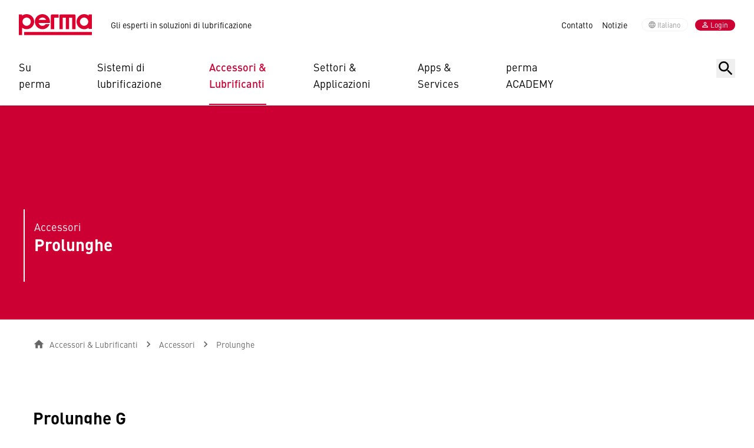

--- FILE ---
content_type: text/html;charset=UTF-8
request_url: https://www.perma-tec.com/it/accessori-lubrificanti/accessori/prolunghe
body_size: 17451
content:
<!DOCTYPE html><html lang="it">
<!--
This website is powered by Neos, the Open Source Content Application Platform licensed under the GNU/GPL.
Neos is based on Flow, a powerful PHP application framework licensed under the MIT license.

More information and contribution opportunities at https://www.neos.io
-->
<head><meta charset="UTF-8" /><link rel="stylesheet" href="https://perma-tec.becdn.net/_Resources/Static/Packages/Perma.Site/Build/Assets/main.css?bust=c81b2f76" /><script src="https://cloud.ccm19.de/app.js?apiKey=3289de9e94e2f38ee3132a1092c34a390bf4d6cd1c9f68ac&amp;domain=64ad5c44781415d2b20845a2" referrerpolicy="origin"></script><script>;var _paq=window._paq=window._paq||[];_paq.push(['trackPageView']);_paq.push(['enableLinkTracking']);(function(){var p='https://stats.perma-tec.com/';_paq.push(['setTrackerUrl',p+'matomo.php']);_paq.push(['setSiteId','7']);var e=document,a=e.createElement('script'),t=e.getElementsByTagName('script')[0];a.async=!0;a.src=p+'matomo.js';t.parentNode.insertBefore(a,t)})();</script><script>;var _mtm=window._mtm=window._mtm||[];_mtm.push({'mtm.startTime':(new Date().getTime()),'event':'mtm.Start'});(function(){var e=document,t=e.createElement('script'),m=e.getElementsByTagName('script')[0];t.async=!0;t.src='https://stats.perma-tec.com/js/container_gJR530Yk.js';m.parentNode.insertBefore(t,m)})();</script><meta name="google-site-verification" content="MIJzCatj7wUBFc-Et93GLSJShqhpJ1Rgw87eP6JDOlk" /><title>perma Prolunghe - perma</title><meta name="description" content="Trovi le prolunghe giuste con filettature G, R, M, UNF." /><meta name="robots" content="index,follow" /><link rel="canonical" href="https://www.perma-tec.com/it/accessori-lubrificanti/accessori/prolunghe" /><link rel="alternate" hreflang="x-default" href="https://www.perma-tec.com/zubehoer-schmierstoffe/zubehoer/verlaengerungen" /><link rel="alternate" hreflang="de" href="https://www.perma-tec.com/zubehoer-schmierstoffe/zubehoer/verlaengerungen" /><link rel="alternate" hreflang="en" href="https://www.perma-tec.com/en/accessories-lubricants/accessories/extensions" /><link rel="alternate" hreflang="es" href="https://www.perma-tec.com/es/accesorios-lubricantes/accesorios/alargadores" /><link rel="alternate" hreflang="fr" href="https://www.perma-tec.com/fr/raccords-lubrifiants/raccords/rallonges" /><link rel="alternate" hreflang="it" href="https://www.perma-tec.com/it/accessori-lubrificanti/accessori/prolunghe" /><meta name="twitter:card" content="summary" /><meta name="twitter:title" content="perma Prolunghe" /><meta name="twitter:description" content="Trovi le prolunghe giuste con filettature G, R, M, UNF." /><meta name="twitter:url" content="https://www.perma-tec.com/it/accessori-lubrificanti/accessori/prolunghe" /><meta property="og:type" content="website" /><meta property="og:title" content="perma Prolunghe" /><meta property="og:site_name" content="perma - Gli esperti in soluzioni di lubrificazione" /><meta property="og:locale" content="it" /><meta property="og:description" content="Trovi le prolunghe giuste con filettature G, R, M, UNF." /><meta property="og:url" content="https://www.perma-tec.com/it/accessori-lubrificanti/accessori/prolunghe" /><script type="application/ld+json">{"@context":"http:\/\/schema.org\/","@type":"BreadcrumbList","itemListElement":[{"@type":"ListItem","position":1,"name":"perma","item":"https:\/\/www.perma-tec.com\/it"},{"@type":"ListItem","position":2,"name":"Accessori & Lubrificanti","item":"https:\/\/www.perma-tec.com\/it\/accessori-lubrificanti"},{"@type":"ListItem","position":3,"name":"Accessori","item":"https:\/\/www.perma-tec.com\/it\/accessori-lubrificanti\/accessori"},{"@type":"ListItem","position":4,"name":"Prolunghe","item":"https:\/\/www.perma-tec.com\/it\/accessori-lubrificanti\/accessori\/prolunghe"}]}</script><meta name="viewport" content="width=device-width, initial-scale=1.0, maximum-scale=1.0, user-scalable=no, viewport-fit=cover" /><link rel="apple-touch-icon" sizes="180x180" href="https://www.perma-tec.com/_Resources/Static/Packages/Perma.Site/Favicons/apple-touch-icon.png" /><link rel="icon" type="image/png" sizes="32x32" href="https://www.perma-tec.com/_Resources/Static/Packages/Perma.Site/Favicons/favicon-32x32.png" /><link rel="icon" type="image/png" sizes="16x16" href="https://www.perma-tec.com/_Resources/Static/Packages/Perma.Site/Favicons/favicon-16x16.png" /><link rel="manifest" href="https://www.perma-tec.com/_Resources/Static/Packages/Perma.Site/Favicons/site.webmanifest" /><link rel="mask-icon" href="https://www.perma-tec.com/_Resources/Static/Packages/Perma.Site/Favicons/safari-pinned-tab.svg" color="#CC0033" /><meta name="msapplication-TileColor" content="#da532c" /><meta name="theme-color" content="#CC0033" /></head><body class><header class="sticky inset-x-0 top-0 z-20 shadow"><div x-data="{ selectedDesktopMenuItem: null, showSearch: false }" class="hidden bg-white border-b border-gray-50 lg:block"><div class="container-full flex justify-between items-center py-6 px-8 overflow-visible container-full:px-0"><div class="flex items-center"><a href="/it" title="perma"><img class="h-9 w-auto" src="https://www.perma-tec.com/_Resources/Persistent/f/a/9/8/fa9857ddbe43bbeb02cce0965323c6a8c7c9f239/perma_logo.svg" alt="perma" /></a><div class="ml-8 text-sm">Gli esperti in soluzioni di lubrificazione</div></div><div class="flex items-center"><nav><ul class="p-0 space-x-4 text-sm list-none"><li class="inline"><a href="/it/contatto">Contatto</a></li><li class="inline"><a href="/it/notizie">Notizie</a></li></ul></nav><div class="ml-6 space-x-3"><button x-on:click="$dispatch(&quot;open-modal&quot;, { id: &quot;language-menu-modal&quot;, title: &quot;Scegli un'altra lingua&quot; })" type="button" class="inline-flex items-center px-3 py-0.5 bg-white text-xs text-gray-500 border border-gray-50 rounded-full"><svg class="-ml-0.5 mr-0.5 h-3.5 w-3.5 fill-gray-500" xmlns="http://www.w3.org/2000/svg" width="24" height="24" viewbox="0 0 24 24"><path d="M11.99 2C6.47 2 2 6.48 2 12s4.47 10 9.99 10C17.52 22 22 17.52 22 12S17.52 2 11.99 2zm6.93 6h-2.95a15.65 15.65 0 0 0-1.38-3.56A8.03 8.03 0 0 1 18.92 8zM12 4.04c.83 1.2 1.48 2.53 1.91 3.96h-3.82c.43-1.43 1.08-2.76 1.91-3.96zM4.26 14C4.1 13.36 4 12.69 4 12s.1-1.36.26-2h3.38c-.08.66-.14 1.32-.14 2s.06 1.34.14 2H4.26zm.82 2h2.95c.32 1.25.78 2.45 1.38 3.56A7.987 7.987 0 0 1 5.08 16zm2.95-8H5.08a7.987 7.987 0 0 1 4.33-3.56A15.65 15.65 0 0 0 8.03 8zM12 19.96c-.83-1.2-1.48-2.53-1.91-3.96h3.82c-.43 1.43-1.08 2.76-1.91 3.96zM14.34 14H9.66c-.09-.66-.16-1.32-.16-2s.07-1.35.16-2h4.68c.09.65.16 1.32.16 2s-.07 1.34-.16 2zm.25 5.56c.6-1.11 1.06-2.31 1.38-3.56h2.95a8.03 8.03 0 0 1-4.33 3.56zM16.36 14c.08-.66.14-1.32.14-2s-.06-1.34-.14-2h3.38c.16.64.26 1.31.26 2s-.1 1.36-.26 2h-3.38z"/></svg>Italiano</button><button type="button" x-on:click="$dispatch('open-modal', { id: 'login-modal', title: 'Login' })" class="inline-flex justify-center items-center px-3 py-0.5 w-auto bg-primary text-xs/tight text-white rounded-full"><svg class="-ml-0.5 mr-0.5 h-3.5 w-3.5 fill-white" xmlns="http://www.w3.org/2000/svg" width="24" height="24" viewbox="0 0 24 24"><path d="M12 5.9a2.1 2.1 0 1 1 0 4.2 2.1 2.1 0 0 1 0-4.2m0 9c2.97 0 6.1 1.46 6.1 2.1v1.1H5.9V17c0-.64 3.13-2.1 6.1-2.1M12 4C9.79 4 8 5.79 8 8s1.79 4 4 4 4-1.79 4-4-1.79-4-4-4zm0 9c-2.67 0-8 1.34-8 4v3h16v-3c0-2.66-5.33-4-8-4z"/></svg>Login</button></div></div></div><div class="container-full flex items-start justify-between pt-4 px-8 overflow-x-visible container-full:px-0"><div class="flex w-full"><img class="hidden invisible h-9 w-auto 2xl:block 2xl:mr-8" src="https://www.perma-tec.com/_Resources/Persistent/f/a/9/8/fa9857ddbe43bbeb02cce0965323c6a8c7c9f239/perma_logo.svg" alt="perma" /><nav x-show="!showSearch" class="flex"><div class="px-6 first:!pl-0 last:!pr-0 xl:px-10 group"><button type="button" class="touch-show pb-5 w-min text-lg text-left border-b-2 border-transparent hover:border-gray-900">Su perma</button><a href="/it/su-perma" class="touch-hide block pb-5 w-min text-lg text-left border-b-2 border-transparent hover:border-gray-900">Su perma</a><div class="hidden absolute inset-x-0 -z-10 bg-white shadow-flyout-menu group-hover:block group-focus-within:block"><div class="container-full flex !px-8 container-full:!px-0"><img class="hidden invisible h-9 w-auto 2xl:block 2xl:mr-8" src="https://www.perma-tec.com/_Resources/Persistent/f/a/9/8/fa9857ddbe43bbeb02cce0965323c6a8c7c9f239/perma_logo.svg" /><div class="grid grid-cols-2 gap-y-8 gap-x-8 pt-12 pb-8 pr-6 w-full xl:grid-cols-3 2xl:gap-x-20"><div><div class="mb-4 text-sm text-gray-200 font-medium uppercase">L'Azienda</div><ul class="p-0 space-y-3 text-lg list-none"><li><a href="/it/su-perma" class>perma - I fatti</a></li><li><a href="/it/su-perma/team" class>Il nostro Team</a></li><li><a href="/it/su-perma#history" x-on:click="selectedDesktopMenuItem = null; showMobileMenu = false; selectedNode = null; previousNodes = []; document.body.classList.remove('overflow-hidden')" class>Storia</a></li><li><a href="/it/su-perma#certificates" x-on:click="selectedDesktopMenuItem = null; showMobileMenu = false; selectedNode = null; previousNodes = []; document.body.classList.remove('overflow-hidden')" class>Certificazioni ed Associazioni</a></li></ul></div><div><div class="mb-4 text-sm text-gray-200 font-medium uppercase">News & Media</div><ul class="p-0 space-y-3 text-lg list-none"><li><a href="/it/notizie" class>Notizie</a></li><li><a href="/it/su-perma/podcast" class>Podcast</a></li></ul><a href="/it/su-perma" class="inline-flex items-center justify-between mt-6 w-full text-primary text-sm font-medium hover:text-primary-hover"><span>alle anzeigen</span><svg class="h-4 w-4 fill-[currentColor]" xmlns="http://www.w3.org/2000/svg" width="24" height="24" viewbox="0 0 24 24"><path d="m15 5-1.41 1.41L18.17 11H2v2h16.17l-4.59 4.59L15 19l7-7-7-7z"/></svg></a></div><ul class="p-0 space-y-3 text-lg list-none"><li></li><li></li></ul></div><div class="flex-none ml-auto pt-12 pb-8 pl-6 w-[350px] border-l border-gray-50"><ul class="flex flex-wrap px-0 list-none"><li class="mb-3 mr-3 rounded-full bg-gray-50 px-2 py-1 text-sm hover:bg-primary hover:text-white"><a href="https://www.perma-tec.com/it/ricerca?search=perma%20STAR%20VARIO">perma STAR VARIO</a></li><li class="mb-3 mr-3 rounded-full bg-gray-50 px-2 py-1 text-sm hover:bg-primary hover:text-white"><a href="https://www.perma-tec.com/it/ricerca?search=perma%20FLEX">perma FLEX</a></li><li class="mb-3 mr-3 rounded-full bg-gray-50 px-2 py-1 text-sm hover:bg-primary hover:text-white"><a href="https://www.perma-tec.com/it/ricerca?search=perma%20CLASSIC">perma CLASSIC</a></li><li class="mb-3 mr-3 rounded-full bg-gray-50 px-2 py-1 text-sm hover:bg-primary hover:text-white"><a href="https://www.perma-tec.com/it/ricerca?search=Schede%20dati">Schede dati</a></li><li class="mb-3 mr-3 rounded-full bg-gray-50 px-2 py-1 text-sm hover:bg-primary hover:text-white"><a href="https://www.perma-tec.com/it/ricerca?search=Service">Service</a></li><li class="mb-3 mr-3 rounded-full bg-gray-50 px-2 py-1 text-sm hover:bg-primary hover:text-white"><a href="https://www.perma-tec.com/it/ricerca?search=Downloads">Downloads</a></li><li class="mb-3 mr-3 rounded-full bg-gray-50 px-2 py-1 text-sm hover:bg-primary hover:text-white"><a href="https://www.perma-tec.com/it/ricerca?search=Impianti%20a%20nastro%20trasportatore">Impianti a nastro trasportatore</a></li><li class="mb-3 mr-3 rounded-full bg-gray-50 px-2 py-1 text-sm hover:bg-primary hover:text-white"><a href="https://www.perma-tec.com/it/ricerca?search=Motori%20elettrici">Motori elettrici</a></li><li class="mb-3 mr-3 rounded-full bg-gray-50 px-2 py-1 text-sm hover:bg-primary hover:text-white"><a href="https://www.perma-tec.com/it/ricerca?search=Impianti%20di%20ventilazione">Impianti di ventilazione</a></li><li class="mb-3 mr-3 rounded-full bg-gray-50 px-2 py-1 text-sm hover:bg-primary hover:text-white"><a href="https://www.perma-tec.com/it/ricerca?search=Pompe">Pompe</a></li><li class="mb-3 mr-3 rounded-full bg-gray-50 px-2 py-1 text-sm hover:bg-primary hover:text-white"><a href="https://www.perma-tec.com/it/ricerca?search=Contatto">Contatto</a></li></ul></div></div></div></div><div class="px-6 first:!pl-0 last:!pr-0 xl:px-10 group"><button type="button" class="touch-show pb-5 w-min text-lg text-left border-b-2 border-transparent hover:border-gray-900">Sistemi&nbsp;di lubrificazione</button><a href="/it/sistemi-di-lubrificazione" class="touch-hide block pb-5 w-min text-lg text-left border-b-2 border-transparent hover:border-gray-900">Sistemi&nbsp;di lubrificazione</a><div class="hidden absolute inset-x-0 -z-10 bg-white shadow-flyout-menu group-hover:block group-focus-within:block"><div class="container-full flex !px-8 container-full:!px-0"><img class="hidden invisible h-9 w-auto 2xl:block 2xl:mr-8" src="https://www.perma-tec.com/_Resources/Persistent/f/a/9/8/fa9857ddbe43bbeb02cce0965323c6a8c7c9f239/perma_logo.svg" /><div class="grid grid-cols-2 gap-y-8 gap-x-8 pt-12 pb-8 pr-6 w-full xl:grid-cols-3 2xl:gap-x-20"><div><div class="mb-4 text-sm text-gray-200 font-medium uppercase">Sistemi di lubrificazione a singolo punto</div><ul class="p-0 space-y-3 text-lg list-none"><li><a href="/it/sistemi-di-lubrificazione/sistemi-di-lubrificazione-a-singolo-punto/perma-star-vario-long-range" class>perma STAR VARIO LONG RANGE</a></li><li><a href="/it/sistemi-di-lubrificazione/sistemi-di-lubrificazione-a-singolo-punto/perma-star-vario-bluetooth" class>perma STAR VARIO BLUETOOTH</a></li><li><a href="/it/sistemi-di-lubrificazione/sistemi-di-lubrificazione-a-singolo-punto/perma-star-control" class>perma STAR CONTROL</a></li><li><a href="/it/sistemi-di-lubrificazione/sistemi-di-lubrificazione-a-singolo-punto/perma-star-vario" class>perma STAR VARIO</a></li></ul><a href="/it/sistemi-di-lubrificazione/sistemi-di-lubrificazione-a-singolo-punto" class="inline-flex items-center justify-between mt-6 w-full text-primary text-sm font-medium hover:text-primary-hover"><span>mostra tutti</span><svg class="h-4 w-4 fill-[currentColor]" xmlns="http://www.w3.org/2000/svg" width="24" height="24" viewbox="0 0 24 24"><path d="m15 5-1.41 1.41L18.17 11H2v2h16.17l-4.59 4.59L15 19l7-7-7-7z"/></svg></a></div><div><div class="mb-4 text-sm text-gray-200 font-medium uppercase">Sistemi di lubrificazione multipoint</div><ul class="p-0 space-y-3 text-lg list-none"><li><a href="/it/sistemi-di-lubrificazione/sistemi-di-lubrificazione-multipoint/perma-pro-line" class>perma PRO LINE</a></li><li><a href="/it/sistemi-di-lubrificazione/sistemi-di-lubrificazione-multipoint/perma-pro-mp-6" class>perma PRO MP-6</a></li><li><a href="/it/sistemi-di-lubrificazione/sistemi-di-lubrificazione-multipoint/perma-ecosy" class>perma ECOSY</a></li><li><a href="/it/sistemi-di-lubrificazione/sistemi-di-lubrificazione-multipoint/perma-pro-c-line" class>perma PRO C LINE</a></li></ul><a href="/it/sistemi-di-lubrificazione/sistemi-di-lubrificazione-multipoint" class="inline-flex items-center justify-between mt-6 w-full text-primary text-sm font-medium hover:text-primary-hover"><span>mostra tutti</span><svg class="h-4 w-4 fill-[currentColor]" xmlns="http://www.w3.org/2000/svg" width="24" height="24" viewbox="0 0 24 24"><path d="m15 5-1.41 1.41L18.17 11H2v2h16.17l-4.59 4.59L15 19l7-7-7-7z"/></svg></a></div><ul class="p-0 space-y-3 text-lg list-none"><li></li><li></li></ul></div><div class="flex-none ml-auto pt-12 pb-8 pl-6 w-[350px] border-l border-gray-50"><ul class="flex flex-wrap px-0 list-none"><li class="mb-3 mr-3 rounded-full bg-gray-50 px-2 py-1 text-sm hover:bg-primary hover:text-white"><a href="https://www.perma-tec.com/it/ricerca?search=perma%20STAR%20VARIO">perma STAR VARIO</a></li><li class="mb-3 mr-3 rounded-full bg-gray-50 px-2 py-1 text-sm hover:bg-primary hover:text-white"><a href="https://www.perma-tec.com/it/ricerca?search=perma%20FLEX">perma FLEX</a></li><li class="mb-3 mr-3 rounded-full bg-gray-50 px-2 py-1 text-sm hover:bg-primary hover:text-white"><a href="https://www.perma-tec.com/it/ricerca?search=perma%20CLASSIC">perma CLASSIC</a></li><li class="mb-3 mr-3 rounded-full bg-gray-50 px-2 py-1 text-sm hover:bg-primary hover:text-white"><a href="https://www.perma-tec.com/it/ricerca?search=Schede%20dati">Schede dati</a></li><li class="mb-3 mr-3 rounded-full bg-gray-50 px-2 py-1 text-sm hover:bg-primary hover:text-white"><a href="https://www.perma-tec.com/it/ricerca?search=Service">Service</a></li><li class="mb-3 mr-3 rounded-full bg-gray-50 px-2 py-1 text-sm hover:bg-primary hover:text-white"><a href="https://www.perma-tec.com/it/ricerca?search=Downloads">Downloads</a></li><li class="mb-3 mr-3 rounded-full bg-gray-50 px-2 py-1 text-sm hover:bg-primary hover:text-white"><a href="https://www.perma-tec.com/it/ricerca?search=Impianti%20a%20nastro%20trasportatore">Impianti a nastro trasportatore</a></li><li class="mb-3 mr-3 rounded-full bg-gray-50 px-2 py-1 text-sm hover:bg-primary hover:text-white"><a href="https://www.perma-tec.com/it/ricerca?search=Motori%20elettrici">Motori elettrici</a></li><li class="mb-3 mr-3 rounded-full bg-gray-50 px-2 py-1 text-sm hover:bg-primary hover:text-white"><a href="https://www.perma-tec.com/it/ricerca?search=Impianti%20di%20ventilazione">Impianti di ventilazione</a></li><li class="mb-3 mr-3 rounded-full bg-gray-50 px-2 py-1 text-sm hover:bg-primary hover:text-white"><a href="https://www.perma-tec.com/it/ricerca?search=Pompe">Pompe</a></li><li class="mb-3 mr-3 rounded-full bg-gray-50 px-2 py-1 text-sm hover:bg-primary hover:text-white"><a href="https://www.perma-tec.com/it/ricerca?search=Contatto">Contatto</a></li></ul></div></div></div></div><div class="px-6 first:!pl-0 last:!pr-0 xl:px-10 group"><button type="button" class="touch-show pb-5 w-min text-lg text-left border-b-2 text-primary font-medium !border-primary">Accessori&nbsp;& Lubrificanti</button><a href="/it/accessori-lubrificanti" class="touch-hide block pb-5 w-min text-lg text-left border-b-2 text-primary font-medium !border-primary">Accessori&nbsp;& Lubrificanti</a><div class="hidden absolute inset-x-0 -z-10 bg-white shadow-flyout-menu group-hover:block group-focus-within:block"><div class="container-full flex !px-8 container-full:!px-0"><img class="hidden invisible h-9 w-auto 2xl:block 2xl:mr-8" src="https://www.perma-tec.com/_Resources/Persistent/f/a/9/8/fa9857ddbe43bbeb02cce0965323c6a8c7c9f239/perma_logo.svg" /><div class="grid grid-cols-2 gap-y-8 gap-x-8 pt-12 pb-8 pr-6 w-full xl:grid-cols-3 2xl:gap-x-20"><div><div class="mb-4 text-sm text-gray-200 font-medium uppercase">Accessori</div><ul class="p-0 space-y-3 text-lg list-none"><li><a href="/it/accessori-lubrificanti/accessori/cartucce-secchielli-flaconi-taniche-per-la-prelubrificazione" class>Cartucce / Secchielli / Flaconi / Taniche per la prelubrificazione</a></li><li><a href="/it/accessori-lubrificanti/accessori/supporti" class>Supporti</a></li><li><a href="/it/accessori-lubrificanti/accessori/sets-di-montaggio" class>KITs DI MONTAGGIO</a></li><li><a href="/it/accessori-lubrificanti/accessori/valvole-di-ritegno-olio" class>Valvole di ritegno olio</a></li></ul><a href="/it/accessori-lubrificanti/accessori" class="inline-flex items-center justify-between mt-6 w-full text-primary text-sm font-medium hover:text-primary-hover"><span>mostra tutti</span><svg class="h-4 w-4 fill-[currentColor]" xmlns="http://www.w3.org/2000/svg" width="24" height="24" viewbox="0 0 24 24"><path d="m15 5-1.41 1.41L18.17 11H2v2h16.17l-4.59 4.59L15 19l7-7-7-7z"/></svg></a></div><div><div class="mb-4 text-sm text-gray-200 font-medium uppercase">Lubrificanti</div><ul class="p-0 space-y-3 text-lg list-none"><li><a href="/it/accessori-lubrificanti/lubrificanti/perma-lubrificanti" class>perma Lubrificanti</a></li><li><a href="/it/accessori-lubrificanti/lubrificanti/schede-dati" class>Schede dati</a></li></ul><a href="/it/accessori-lubrificanti/lubrificanti/perma-lubrificanti" class="inline-flex items-center justify-between mt-6 w-full text-primary text-sm font-medium hover:text-primary-hover"><span>mostra tutti</span><svg class="h-4 w-4 fill-[currentColor]" xmlns="http://www.w3.org/2000/svg" width="24" height="24" viewbox="0 0 24 24"><path d="m15 5-1.41 1.41L18.17 11H2v2h16.17l-4.59 4.59L15 19l7-7-7-7z"/></svg></a></div><ul class="p-0 space-y-3 text-lg list-none"><li></li><li></li></ul></div><div class="flex-none ml-auto pt-12 pb-8 pl-6 w-[350px] border-l border-gray-50"><ul class="flex flex-wrap px-0 list-none"><li class="mb-3 mr-3 rounded-full bg-gray-50 px-2 py-1 text-sm hover:bg-primary hover:text-white"><a href="https://www.perma-tec.com/it/ricerca?search=perma%20STAR%20VARIO">perma STAR VARIO</a></li><li class="mb-3 mr-3 rounded-full bg-gray-50 px-2 py-1 text-sm hover:bg-primary hover:text-white"><a href="https://www.perma-tec.com/it/ricerca?search=perma%20FLEX">perma FLEX</a></li><li class="mb-3 mr-3 rounded-full bg-gray-50 px-2 py-1 text-sm hover:bg-primary hover:text-white"><a href="https://www.perma-tec.com/it/ricerca?search=perma%20CLASSIC">perma CLASSIC</a></li><li class="mb-3 mr-3 rounded-full bg-gray-50 px-2 py-1 text-sm hover:bg-primary hover:text-white"><a href="https://www.perma-tec.com/it/ricerca?search=Schede%20dati">Schede dati</a></li><li class="mb-3 mr-3 rounded-full bg-gray-50 px-2 py-1 text-sm hover:bg-primary hover:text-white"><a href="https://www.perma-tec.com/it/ricerca?search=Service">Service</a></li><li class="mb-3 mr-3 rounded-full bg-gray-50 px-2 py-1 text-sm hover:bg-primary hover:text-white"><a href="https://www.perma-tec.com/it/ricerca?search=Downloads">Downloads</a></li><li class="mb-3 mr-3 rounded-full bg-gray-50 px-2 py-1 text-sm hover:bg-primary hover:text-white"><a href="https://www.perma-tec.com/it/ricerca?search=Impianti%20a%20nastro%20trasportatore">Impianti a nastro trasportatore</a></li><li class="mb-3 mr-3 rounded-full bg-gray-50 px-2 py-1 text-sm hover:bg-primary hover:text-white"><a href="https://www.perma-tec.com/it/ricerca?search=Motori%20elettrici">Motori elettrici</a></li><li class="mb-3 mr-3 rounded-full bg-gray-50 px-2 py-1 text-sm hover:bg-primary hover:text-white"><a href="https://www.perma-tec.com/it/ricerca?search=Impianti%20di%20ventilazione">Impianti di ventilazione</a></li><li class="mb-3 mr-3 rounded-full bg-gray-50 px-2 py-1 text-sm hover:bg-primary hover:text-white"><a href="https://www.perma-tec.com/it/ricerca?search=Pompe">Pompe</a></li><li class="mb-3 mr-3 rounded-full bg-gray-50 px-2 py-1 text-sm hover:bg-primary hover:text-white"><a href="https://www.perma-tec.com/it/ricerca?search=Contatto">Contatto</a></li></ul></div></div></div></div><div class="px-6 first:!pl-0 last:!pr-0 xl:px-10 group"><button type="button" class="touch-show pb-5 w-min text-lg text-left border-b-2 border-transparent hover:border-gray-900">Settori&nbsp;& Applicazioni</button><a href="/it/settori-applicazioni" class="touch-hide block pb-5 w-min text-lg text-left border-b-2 border-transparent hover:border-gray-900">Settori&nbsp;& Applicazioni</a><div class="hidden absolute inset-x-0 -z-10 bg-white shadow-flyout-menu group-hover:block group-focus-within:block"><div class="container-full flex !px-8 container-full:!px-0"><img class="hidden invisible h-9 w-auto 2xl:block 2xl:mr-8" src="https://www.perma-tec.com/_Resources/Persistent/f/a/9/8/fa9857ddbe43bbeb02cce0965323c6a8c7c9f239/perma_logo.svg" /><div class="grid grid-cols-2 gap-y-8 gap-x-8 pt-12 pb-8 pr-6 w-full xl:grid-cols-3 2xl:gap-x-20"><div><div class="mb-4 text-sm text-gray-200 font-medium uppercase">Settori</div><ul class="p-0 space-y-3 text-lg list-none"><li><a href="/it/settori-applicazioni/settori/impianti-di-miscelazione-asfalto" class>Impianti di miscelazione asfalto</a></li><li><a href="/it/settori-applicazioni/settori/industria-automobilistica" class>Industria automobilistica</a></li><li><a href="/it/settori-applicazioni/settori/industria-chimica-e-farmaceutica" class>Industria chimica e farmaceutica</a></li><li><a href="/it/settori-applicazioni/settori/gessifici-calcifici-e-cementifici" class>Gessifici, calcifici e cementifici</a></li></ul><a href="/it/settori-applicazioni/settori" class="inline-flex items-center justify-between mt-6 w-full text-primary text-sm font-medium hover:text-primary-hover"><span>mostra tutti</span><svg class="h-4 w-4 fill-[currentColor]" xmlns="http://www.w3.org/2000/svg" width="24" height="24" viewbox="0 0 24 24"><path d="m15 5-1.41 1.41L18.17 11H2v2h16.17l-4.59 4.59L15 19l7-7-7-7z"/></svg></a></div><div><div class="mb-4 text-sm text-gray-200 font-medium uppercase">Applicazioni principali</div><ul class="p-0 space-y-3 text-lg list-none"><li><a href="/it/settori-applicazioni/applicazioni-principali/impianti-a-nastro-trasportatore" class>Impianti a nastro trasportatore</a></li><li><a href="/it/settori-applicazioni/applicazioni-principali/motori-elettrici" class>Motori elettrici</a></li><li><a href="/it/settori-applicazioni/applicazioni-principali/pompe" class>Pompe</a></li><li><a href="/it/settori-applicazioni/applicazioni-principali/impianti-di-ventilazione" class>Impianti di ventilazione</a></li></ul><a href="/it/settori-applicazioni/applicazioni-principali" class="inline-flex items-center justify-between mt-6 w-full text-primary text-sm font-medium hover:text-primary-hover"><span>mostra tutti</span><svg class="h-4 w-4 fill-[currentColor]" xmlns="http://www.w3.org/2000/svg" width="24" height="24" viewbox="0 0 24 24"><path d="m15 5-1.41 1.41L18.17 11H2v2h16.17l-4.59 4.59L15 19l7-7-7-7z"/></svg></a></div><ul class="p-0 space-y-3 text-lg list-none"><li></li><li></li></ul></div><div class="flex-none ml-auto pt-12 pb-8 pl-6 w-[350px] border-l border-gray-50"><ul class="flex flex-wrap px-0 list-none"><li class="mb-3 mr-3 rounded-full bg-gray-50 px-2 py-1 text-sm hover:bg-primary hover:text-white"><a href="https://www.perma-tec.com/it/ricerca?search=perma%20STAR%20VARIO">perma STAR VARIO</a></li><li class="mb-3 mr-3 rounded-full bg-gray-50 px-2 py-1 text-sm hover:bg-primary hover:text-white"><a href="https://www.perma-tec.com/it/ricerca?search=perma%20FLEX">perma FLEX</a></li><li class="mb-3 mr-3 rounded-full bg-gray-50 px-2 py-1 text-sm hover:bg-primary hover:text-white"><a href="https://www.perma-tec.com/it/ricerca?search=perma%20CLASSIC">perma CLASSIC</a></li><li class="mb-3 mr-3 rounded-full bg-gray-50 px-2 py-1 text-sm hover:bg-primary hover:text-white"><a href="https://www.perma-tec.com/it/ricerca?search=Schede%20dati">Schede dati</a></li><li class="mb-3 mr-3 rounded-full bg-gray-50 px-2 py-1 text-sm hover:bg-primary hover:text-white"><a href="https://www.perma-tec.com/it/ricerca?search=Service">Service</a></li><li class="mb-3 mr-3 rounded-full bg-gray-50 px-2 py-1 text-sm hover:bg-primary hover:text-white"><a href="https://www.perma-tec.com/it/ricerca?search=Downloads">Downloads</a></li><li class="mb-3 mr-3 rounded-full bg-gray-50 px-2 py-1 text-sm hover:bg-primary hover:text-white"><a href="https://www.perma-tec.com/it/ricerca?search=Impianti%20a%20nastro%20trasportatore">Impianti a nastro trasportatore</a></li><li class="mb-3 mr-3 rounded-full bg-gray-50 px-2 py-1 text-sm hover:bg-primary hover:text-white"><a href="https://www.perma-tec.com/it/ricerca?search=Motori%20elettrici">Motori elettrici</a></li><li class="mb-3 mr-3 rounded-full bg-gray-50 px-2 py-1 text-sm hover:bg-primary hover:text-white"><a href="https://www.perma-tec.com/it/ricerca?search=Impianti%20di%20ventilazione">Impianti di ventilazione</a></li><li class="mb-3 mr-3 rounded-full bg-gray-50 px-2 py-1 text-sm hover:bg-primary hover:text-white"><a href="https://www.perma-tec.com/it/ricerca?search=Pompe">Pompe</a></li><li class="mb-3 mr-3 rounded-full bg-gray-50 px-2 py-1 text-sm hover:bg-primary hover:text-white"><a href="https://www.perma-tec.com/it/ricerca?search=Contatto">Contatto</a></li></ul></div></div></div></div><div class="px-6 first:!pl-0 last:!pr-0 xl:px-10 group"><button type="button" class="touch-show pb-5 w-min text-lg text-left border-b-2 border-transparent hover:border-gray-900">Apps&nbsp;& Services</button><a href="/it/apps-services" class="touch-hide block pb-5 w-min text-lg text-left border-b-2 border-transparent hover:border-gray-900">Apps&nbsp;& Services</a><div class="hidden absolute inset-x-0 -z-10 bg-white shadow-flyout-menu group-hover:block group-focus-within:block"><div class="container-full flex !px-8 container-full:!px-0"><img class="hidden invisible h-9 w-auto 2xl:block 2xl:mr-8" src="https://www.perma-tec.com/_Resources/Persistent/f/a/9/8/fa9857ddbe43bbeb02cce0965323c6a8c7c9f239/perma_logo.svg" /><div class="grid grid-cols-2 gap-y-8 gap-x-8 pt-12 pb-8 pr-6 w-full xl:grid-cols-3 2xl:gap-x-20"><div><ul class="p-0 space-y-3 text-lg list-none"><li><a href="/it/apps-services/ulteriori-servizi/perma-connect" class>perma CONNECT</a></li><li><a href="/it/apps-services/ulteriori-servizi/downloads" class>Downloads</a></li><li><a href="/it/apps-services/ulteriori-servizi/faq" class>FAQ</a></li></ul><a href="/it/apps-services/perma-service" class="inline-flex items-center justify-between mt-6 w-full text-primary text-sm font-medium hover:text-primary-hover"><span>mostra tutti</span><svg class="h-4 w-4 fill-[currentColor]" xmlns="http://www.w3.org/2000/svg" width="24" height="24" viewbox="0 0 24 24"><path d="m15 5-1.41 1.41L18.17 11H2v2h16.17l-4.59 4.59L15 19l7-7-7-7z"/></svg></a></div><ul class="p-0 space-y-3 text-lg list-none"><li><a href="/it/apps-services/perma-service" class>perma Service</a></li><li></li><li><a href="/it/apps-services/montaggio-dei-sistemi-di-lubrificazione" class>Montaggio dei sistemi di lubrificazione</a></li></ul></div><div class="flex-none ml-auto pt-12 pb-8 pl-6 w-[350px] border-l border-gray-50"><ul class="flex flex-wrap px-0 list-none"><li class="mb-3 mr-3 rounded-full bg-gray-50 px-2 py-1 text-sm hover:bg-primary hover:text-white"><a href="https://www.perma-tec.com/it/ricerca?search=perma%20STAR%20VARIO">perma STAR VARIO</a></li><li class="mb-3 mr-3 rounded-full bg-gray-50 px-2 py-1 text-sm hover:bg-primary hover:text-white"><a href="https://www.perma-tec.com/it/ricerca?search=perma%20FLEX">perma FLEX</a></li><li class="mb-3 mr-3 rounded-full bg-gray-50 px-2 py-1 text-sm hover:bg-primary hover:text-white"><a href="https://www.perma-tec.com/it/ricerca?search=perma%20CLASSIC">perma CLASSIC</a></li><li class="mb-3 mr-3 rounded-full bg-gray-50 px-2 py-1 text-sm hover:bg-primary hover:text-white"><a href="https://www.perma-tec.com/it/ricerca?search=Schede%20dati">Schede dati</a></li><li class="mb-3 mr-3 rounded-full bg-gray-50 px-2 py-1 text-sm hover:bg-primary hover:text-white"><a href="https://www.perma-tec.com/it/ricerca?search=Service">Service</a></li><li class="mb-3 mr-3 rounded-full bg-gray-50 px-2 py-1 text-sm hover:bg-primary hover:text-white"><a href="https://www.perma-tec.com/it/ricerca?search=Downloads">Downloads</a></li><li class="mb-3 mr-3 rounded-full bg-gray-50 px-2 py-1 text-sm hover:bg-primary hover:text-white"><a href="https://www.perma-tec.com/it/ricerca?search=Impianti%20a%20nastro%20trasportatore">Impianti a nastro trasportatore</a></li><li class="mb-3 mr-3 rounded-full bg-gray-50 px-2 py-1 text-sm hover:bg-primary hover:text-white"><a href="https://www.perma-tec.com/it/ricerca?search=Motori%20elettrici">Motori elettrici</a></li><li class="mb-3 mr-3 rounded-full bg-gray-50 px-2 py-1 text-sm hover:bg-primary hover:text-white"><a href="https://www.perma-tec.com/it/ricerca?search=Impianti%20di%20ventilazione">Impianti di ventilazione</a></li><li class="mb-3 mr-3 rounded-full bg-gray-50 px-2 py-1 text-sm hover:bg-primary hover:text-white"><a href="https://www.perma-tec.com/it/ricerca?search=Pompe">Pompe</a></li><li class="mb-3 mr-3 rounded-full bg-gray-50 px-2 py-1 text-sm hover:bg-primary hover:text-white"><a href="https://www.perma-tec.com/it/ricerca?search=Contatto">Contatto</a></li></ul></div></div></div></div><div class="px-6 first:!pl-0 last:!pr-0 xl:px-10 group"><button type="button" class="touch-show pb-5 w-min text-lg text-left border-b-2 border-transparent hover:border-gray-900">perma ACADEMY</button><a href="/it/perma-academy" class="touch-hide block pb-5 w-min text-lg text-left border-b-2 border-transparent hover:border-gray-900">perma ACADEMY</a><div class="hidden absolute inset-x-0 -z-10 bg-white shadow-flyout-menu group-hover:block group-focus-within:block"><div class="container-full flex !px-8 container-full:!px-0"><img class="hidden invisible h-9 w-auto 2xl:block 2xl:mr-8" src="https://www.perma-tec.com/_Resources/Persistent/f/a/9/8/fa9857ddbe43bbeb02cce0965323c6a8c7c9f239/perma_logo.svg" /><div class="grid grid-cols-2 gap-y-8 gap-x-8 pt-12 pb-8 pr-6 w-full xl:grid-cols-3 2xl:gap-x-20"><div><div class="mb-4 text-sm text-gray-200 font-medium uppercase">perma ACADEMY</div><ul class="p-0 space-y-3 text-lg list-none"><li><a href="/it/perma-academy/perma-academy/eacademy" class>eACADEMY</a></li><li><a href="/it/perma-academy/perma-academy/technical-training" class>Technical Training</a></li></ul><a href="/it/perma-academy" class="inline-flex items-center justify-between mt-6 w-full text-primary text-sm font-medium hover:text-primary-hover"><span>mostra tutti</span><svg class="h-4 w-4 fill-[currentColor]" xmlns="http://www.w3.org/2000/svg" width="24" height="24" viewbox="0 0 24 24"><path d="m15 5-1.41 1.41L18.17 11H2v2h16.17l-4.59 4.59L15 19l7-7-7-7z"/></svg></a></div><ul class="p-0 space-y-3 text-lg list-none"><li></li></ul></div><div class="flex-none ml-auto pt-12 pb-8 pl-6 w-[350px] border-l border-gray-50"><ul class="flex flex-wrap px-0 list-none"><li class="mb-3 mr-3 rounded-full bg-gray-50 px-2 py-1 text-sm hover:bg-primary hover:text-white"><a href="https://www.perma-tec.com/it/ricerca?search=perma%20STAR%20VARIO">perma STAR VARIO</a></li><li class="mb-3 mr-3 rounded-full bg-gray-50 px-2 py-1 text-sm hover:bg-primary hover:text-white"><a href="https://www.perma-tec.com/it/ricerca?search=perma%20FLEX">perma FLEX</a></li><li class="mb-3 mr-3 rounded-full bg-gray-50 px-2 py-1 text-sm hover:bg-primary hover:text-white"><a href="https://www.perma-tec.com/it/ricerca?search=perma%20CLASSIC">perma CLASSIC</a></li><li class="mb-3 mr-3 rounded-full bg-gray-50 px-2 py-1 text-sm hover:bg-primary hover:text-white"><a href="https://www.perma-tec.com/it/ricerca?search=Schede%20dati">Schede dati</a></li><li class="mb-3 mr-3 rounded-full bg-gray-50 px-2 py-1 text-sm hover:bg-primary hover:text-white"><a href="https://www.perma-tec.com/it/ricerca?search=Service">Service</a></li><li class="mb-3 mr-3 rounded-full bg-gray-50 px-2 py-1 text-sm hover:bg-primary hover:text-white"><a href="https://www.perma-tec.com/it/ricerca?search=Downloads">Downloads</a></li><li class="mb-3 mr-3 rounded-full bg-gray-50 px-2 py-1 text-sm hover:bg-primary hover:text-white"><a href="https://www.perma-tec.com/it/ricerca?search=Impianti%20a%20nastro%20trasportatore">Impianti a nastro trasportatore</a></li><li class="mb-3 mr-3 rounded-full bg-gray-50 px-2 py-1 text-sm hover:bg-primary hover:text-white"><a href="https://www.perma-tec.com/it/ricerca?search=Motori%20elettrici">Motori elettrici</a></li><li class="mb-3 mr-3 rounded-full bg-gray-50 px-2 py-1 text-sm hover:bg-primary hover:text-white"><a href="https://www.perma-tec.com/it/ricerca?search=Impianti%20di%20ventilazione">Impianti di ventilazione</a></li><li class="mb-3 mr-3 rounded-full bg-gray-50 px-2 py-1 text-sm hover:bg-primary hover:text-white"><a href="https://www.perma-tec.com/it/ricerca?search=Pompe">Pompe</a></li><li class="mb-3 mr-3 rounded-full bg-gray-50 px-2 py-1 text-sm hover:bg-primary hover:text-white"><a href="https://www.perma-tec.com/it/ricerca?search=Contatto">Contatto</a></li></ul></div></div></div></div></nav><div x-show="showSearch" x-cloak class="flex items-center mb-8 w-full 2xl:hidden"><form x-data="{ searchTerm: '', focused: false, results: [] }" action="https://www.perma-tec.com/it/ricerca" method="GET" class="relative h-fit w-full rounded-full 2xl:w-auto" :class="{ '!rounded-t-3xl !rounded-b-none': results.length &gt; 0 }"><input x-on:focus="focused = true" x-on:focusout="focused = false" x-on:input="results = await Search.sendSearchRequest($el.dataset.url, searchTerm)" x-on:click.stop x-model="searchTerm" data-url="https://www.perma-tec.com/flowpack/searchplugin?contextNodeIdentifier=f63d80e8-14b3-4a8c-b74c-d9263ae6c7d8&amp;dimensionCombination=%7B%22language%22%3A%5B%22it%22%2C%22de%22%5D%7D" type="text" name="search" autocomplete="off" class="block rounded-full border-0 focus:outline-none py-2.5 pl-4 pr-[4.5rem] w-full 2xl:w-80 text-black text-lg/tight placeholder:text-gray-300 ring-1 ring-inset ring-gray-50 shadow-default 2xl:shadow-none" :class="{ '!rounded-t-3xl !rounded-b-none': results.length &gt; 0, '!ring-primary': focused }" placeholder="Ricerca..." /><div x-show="searchTerm" x-cloak class="absolute inset-y-0 right-3 flex items-center divide-x" x-bind:class="focused ? 'divide-black' : 'divide-gray-300'"><button x-on:click.stop="searchTerm = ''; results = []" type="button" class="flex justify-start items-center pr-1.5" x-bind:class="focused ? 'text-black' : 'text-gray-300'"><svg class="h-5 w-5 fill-[currentColor]" xmlns="http://www.w3.org/2000/svg" width="24" height="24" viewbox="0 0 24 24"><path d="M19 6.41 17.59 5 12 10.59 6.41 5 5 6.41 10.59 12 5 17.59 6.41 19 12 13.41 17.59 19 19 17.59 13.41 12 19 6.41z"/></svg></button><button class="flex justify-start items-center pl-1.5" x-bind:class="focused ? 'text-primary' : 'text-gray-300'"><svg class="h-6 w-6 fill-[currentColor]" xmlns="http://www.w3.org/2000/svg" width="24" height="24" viewbox="0 0 24 24"><path d="M15.5 14h-.79l-.28-.27A6.471 6.471 0 0 0 16 9.5 6.5 6.5 0 1 0 9.5 16c1.61 0 3.09-.59 4.23-1.57l.27.28v.79l5 4.99L20.49 19l-4.99-5zm-6 0C7.01 14 5 11.99 5 9.5S7.01 5 9.5 5 14 7.01 14 9.5 11.99 14 9.5 14z"/></svg></button></div><button x-show="!searchTerm" class="absolute inset-y-0 right-3" x-bind:class="focused ? 'text-black' : 'text-gray-300'"><svg class="h-6 w-6 fill-[currentColor]" xmlns="http://www.w3.org/2000/svg" width="24" height="24" viewbox="0 0 24 24"><path d="M15.5 14h-.79l-.28-.27A6.471 6.471 0 0 0 16 9.5 6.5 6.5 0 1 0 9.5 16c1.61 0 3.09-.59 4.23-1.57l.27.28v.79l5 4.99L20.49 19l-4.99-5zm-6 0C7.01 14 5 11.99 5 9.5S7.01 5 9.5 5 14 7.01 14 9.5 11.99 14 9.5 14z"/></svg></button><ul x-show="results.length &gt; 0" x-on:click.outside="results = []; console.log('etst')" class="absolute top-full max-w-full inset-x-0 mt-px -mb-2 p-0 max-h-72 z-60 bg-white rounded-b-md shadow-md overflow-y-auto text-sm text-gray-800 list-none divide-y divide-gray-100"><template x-for="(result, index) in results"><li class="p-0 select-none"><a x-bind:href="$el.dataset.url + '?search=' + result.title" data-url="https://www.perma-tec.com/it/ricerca" class="px-4 py-2 block hover:bg-gray-50"><div x-text="result.title" class="font-medium"></div></a></li></template></ul></form><button type="button" x-on:click="showSearch = false" class="ml-3"><svg class="h-6 w-6 fill-black" xmlns="http://www.w3.org/2000/svg" width="24" height="24" viewbox="0 0 24 24"><path d="M19 6.41 17.59 5 12 10.59 6.41 5 5 6.41 10.59 12 5 17.59 6.41 19 12 13.41 17.59 19 19 17.59 13.41 12 19 6.41z"/></svg></button></div></div><button x-show="!showSearch" x-on:click="showSearch = true" type="button" class="2xl:hidden"><svg class="w-8 h-8 fill-black" xmlns="http://www.w3.org/2000/svg" width="24" height="24" viewbox="0 0 24 24"><path d="M15.5 14h-.79l-.28-.27A6.471 6.471 0 0 0 16 9.5 6.5 6.5 0 1 0 9.5 16c1.61 0 3.09-.59 4.23-1.57l.27.28v.79l5 4.99L20.49 19l-4.99-5zm-6 0C7.01 14 5 11.99 5 9.5S7.01 5 9.5 5 14 7.01 14 9.5 11.99 14 9.5 14z"/></svg></button><div class="hidden 2xl:block"><form x-data="{ searchTerm: '', focused: false, results: [] }" action="https://www.perma-tec.com/it/ricerca" method="GET" class="relative h-fit w-full rounded-full 2xl:w-auto" :class="{ '!rounded-t-3xl !rounded-b-none': results.length &gt; 0 }"><input x-on:focus="focused = true" x-on:focusout="focused = false" x-on:input="results = await Search.sendSearchRequest($el.dataset.url, searchTerm)" x-on:click.stop x-model="searchTerm" data-url="https://www.perma-tec.com/flowpack/searchplugin?contextNodeIdentifier=f63d80e8-14b3-4a8c-b74c-d9263ae6c7d8&amp;dimensionCombination=%7B%22language%22%3A%5B%22it%22%2C%22de%22%5D%7D" type="text" name="search" autocomplete="off" class="block rounded-full border-0 focus:outline-none py-2.5 pl-4 pr-[4.5rem] w-full 2xl:w-80 text-black text-lg/tight placeholder:text-gray-300 ring-1 ring-inset ring-gray-50 shadow-default 2xl:shadow-none" :class="{ '!rounded-t-3xl !rounded-b-none': results.length &gt; 0, '!ring-primary': focused }" placeholder="Ricerca..." /><div x-show="searchTerm" x-cloak class="absolute inset-y-0 right-3 flex items-center divide-x" x-bind:class="focused ? 'divide-black' : 'divide-gray-300'"><button x-on:click.stop="searchTerm = ''; results = []" type="button" class="flex justify-start items-center pr-1.5" x-bind:class="focused ? 'text-black' : 'text-gray-300'"><svg class="h-5 w-5 fill-[currentColor]" xmlns="http://www.w3.org/2000/svg" width="24" height="24" viewbox="0 0 24 24"><path d="M19 6.41 17.59 5 12 10.59 6.41 5 5 6.41 10.59 12 5 17.59 6.41 19 12 13.41 17.59 19 19 17.59 13.41 12 19 6.41z"/></svg></button><button class="flex justify-start items-center pl-1.5" x-bind:class="focused ? 'text-primary' : 'text-gray-300'"><svg class="h-6 w-6 fill-[currentColor]" xmlns="http://www.w3.org/2000/svg" width="24" height="24" viewbox="0 0 24 24"><path d="M15.5 14h-.79l-.28-.27A6.471 6.471 0 0 0 16 9.5 6.5 6.5 0 1 0 9.5 16c1.61 0 3.09-.59 4.23-1.57l.27.28v.79l5 4.99L20.49 19l-4.99-5zm-6 0C7.01 14 5 11.99 5 9.5S7.01 5 9.5 5 14 7.01 14 9.5 11.99 14 9.5 14z"/></svg></button></div><button x-show="!searchTerm" class="absolute inset-y-0 right-3" x-bind:class="focused ? 'text-black' : 'text-gray-300'"><svg class="h-6 w-6 fill-[currentColor]" xmlns="http://www.w3.org/2000/svg" width="24" height="24" viewbox="0 0 24 24"><path d="M15.5 14h-.79l-.28-.27A6.471 6.471 0 0 0 16 9.5 6.5 6.5 0 1 0 9.5 16c1.61 0 3.09-.59 4.23-1.57l.27.28v.79l5 4.99L20.49 19l-4.99-5zm-6 0C7.01 14 5 11.99 5 9.5S7.01 5 9.5 5 14 7.01 14 9.5 11.99 14 9.5 14z"/></svg></button><ul x-show="results.length &gt; 0" x-on:click.outside="results = []; console.log('etst')" class="absolute top-full max-w-full inset-x-0 mt-px -mb-2 p-0 max-h-72 z-60 bg-white rounded-b-md shadow-md overflow-y-auto text-sm text-gray-800 list-none divide-y divide-gray-100"><template x-for="(result, index) in results"><li class="p-0 select-none"><a x-bind:href="$el.dataset.url + '?search=' + result.title" data-url="https://www.perma-tec.com/it/ricerca" class="px-4 py-2 block hover:bg-gray-50"><div x-text="result.title" class="font-medium"></div></a></li></template></ul></form></div></div></div><div x-data="{ showMobileMenu: false, selectedNode: null, previousNodes: [], showSearch: false }" x-trap="showMobileMenu" class="bg-white lg:hidden"><div class="relative flex justify-between items-center py-6 px-9 lg:hidden"><button x-on:click="showSearch = true" type="button"><svg class="w-8 h-8 fill-black" xmlns="http://www.w3.org/2000/svg" width="24" height="24" viewbox="0 0 24 24"><path d="M15.5 14h-.79l-.28-.27A6.471 6.471 0 0 0 16 9.5 6.5 6.5 0 1 0 9.5 16c1.61 0 3.09-.59 4.23-1.57l.27.28v.79l5 4.99L20.49 19l-4.99-5zm-6 0C7.01 14 5 11.99 5 9.5S7.01 5 9.5 5 14 7.01 14 9.5 11.99 14 9.5 14z"/></svg></button><a href="/it" title="perma"><img class="h-6 w-auto" src="https://www.perma-tec.com/_Resources/Persistent/f/a/9/8/fa9857ddbe43bbeb02cce0965323c6a8c7c9f239/perma_logo.svg" alt="perma" /></a><button x-show="!showMobileMenu" x-on:click="showMobileMenu = true; document.body.classList.add('overflow-hidden')" type="button"><svg class="w-8 h-8 fill-black" xmlns="http://www.w3.org/2000/svg" width="24" height="24" viewbox="0 0 24 24"><path d="M3 18h18v-2H3v2zm0-5h18v-2H3v2zm0-7v2h18V6H3z"/></svg></button><button x-show="showMobileMenu" x-cloak x-on:click="showMobileMenu = false; selectedNode = null; previousNodes = []; document.body.classList.remove('overflow-hidden')" type="button"><svg class="w-8 h-8 fill-black" xmlns="http://www.w3.org/2000/svg" width="24" height="24" viewbox="0 0 24 24"><path d="M19 6.41 17.59 5 12 10.59 6.41 5 5 6.41 10.59 12 5 17.59 6.41 19 12 13.41 17.59 19 19 17.59 13.41 12 19 6.41z"/></svg></button><div x-show="showSearch" x-cloak class="absolute inset-0 flex items-center justify-center px-6 bg-white"><button type="button" x-on:click="showSearch = false" class="mr-3"><svg class="h-6 w-6 fill-black" xmlns="http://www.w3.org/2000/svg" width="24" height="24" viewbox="0 0 24 24"><path d="M19 6.41 17.59 5 12 10.59 6.41 5 5 6.41 10.59 12 5 17.59 6.41 19 12 13.41 17.59 19 19 17.59 13.41 12 19 6.41z"/></svg></button><form x-data="{ searchTerm: '', focused: false, results: [] }" action="https://www.perma-tec.com/it/ricerca" method="GET" class="relative h-fit w-full rounded-full 2xl:w-auto" :class="{ '!rounded-t-3xl !rounded-b-none': results.length &gt; 0 }"><input x-on:focus="focused = true" x-on:focusout="focused = false" x-on:input="results = await Search.sendSearchRequest($el.dataset.url, searchTerm)" x-on:click.stop x-model="searchTerm" data-url="https://www.perma-tec.com/flowpack/searchplugin?contextNodeIdentifier=f63d80e8-14b3-4a8c-b74c-d9263ae6c7d8&amp;dimensionCombination=%7B%22language%22%3A%5B%22it%22%2C%22de%22%5D%7D" type="text" name="search" autocomplete="off" class="block rounded-full border-0 focus:outline-none py-2.5 pl-4 pr-[4.5rem] w-full 2xl:w-80 text-black text-lg/tight placeholder:text-gray-300 ring-1 ring-inset ring-gray-50 shadow-default 2xl:shadow-none" :class="{ '!rounded-t-3xl !rounded-b-none': results.length &gt; 0, '!ring-primary': focused }" placeholder="Ricerca..." /><div x-show="searchTerm" x-cloak class="absolute inset-y-0 right-3 flex items-center divide-x" x-bind:class="focused ? 'divide-black' : 'divide-gray-300'"><button x-on:click.stop="searchTerm = ''; results = []" type="button" class="flex justify-start items-center pr-1.5" x-bind:class="focused ? 'text-black' : 'text-gray-300'"><svg class="h-5 w-5 fill-[currentColor]" xmlns="http://www.w3.org/2000/svg" width="24" height="24" viewbox="0 0 24 24"><path d="M19 6.41 17.59 5 12 10.59 6.41 5 5 6.41 10.59 12 5 17.59 6.41 19 12 13.41 17.59 19 19 17.59 13.41 12 19 6.41z"/></svg></button><button class="flex justify-start items-center pl-1.5" x-bind:class="focused ? 'text-primary' : 'text-gray-300'"><svg class="h-6 w-6 fill-[currentColor]" xmlns="http://www.w3.org/2000/svg" width="24" height="24" viewbox="0 0 24 24"><path d="M15.5 14h-.79l-.28-.27A6.471 6.471 0 0 0 16 9.5 6.5 6.5 0 1 0 9.5 16c1.61 0 3.09-.59 4.23-1.57l.27.28v.79l5 4.99L20.49 19l-4.99-5zm-6 0C7.01 14 5 11.99 5 9.5S7.01 5 9.5 5 14 7.01 14 9.5 11.99 14 9.5 14z"/></svg></button></div><button x-show="!searchTerm" class="absolute inset-y-0 right-3" x-bind:class="focused ? 'text-black' : 'text-gray-300'"><svg class="h-6 w-6 fill-[currentColor]" xmlns="http://www.w3.org/2000/svg" width="24" height="24" viewbox="0 0 24 24"><path d="M15.5 14h-.79l-.28-.27A6.471 6.471 0 0 0 16 9.5 6.5 6.5 0 1 0 9.5 16c1.61 0 3.09-.59 4.23-1.57l.27.28v.79l5 4.99L20.49 19l-4.99-5zm-6 0C7.01 14 5 11.99 5 9.5S7.01 5 9.5 5 14 7.01 14 9.5 11.99 14 9.5 14z"/></svg></button><ul x-show="results.length &gt; 0" x-on:click.outside="results = []; console.log('etst')" class="absolute top-full max-w-full inset-x-0 mt-px -mb-2 p-0 max-h-72 z-60 bg-white rounded-b-md shadow-md overflow-y-auto text-sm text-gray-800 list-none divide-y divide-gray-100"><template x-for="(result, index) in results"><li class="p-0 select-none"><a x-bind:href="$el.dataset.url + '?search=' + result.title" data-url="https://www.perma-tec.com/it/ricerca" class="px-4 py-2 block hover:bg-gray-50"><div x-text="result.title" class="font-medium"></div></a></li></template></ul></form></div></div><div x-show="showMobileMenu" x-cloak class="px-6 pt-6 pb-24 h-[calc(100vh-80px)] bg-white overflow-y-auto"><nav><div x-show="selectedNode != null" class="mb-6"><button x-on:click="selectedNode = previousNodes[previousNodes.length - 1]; previousNodes.pop()" type="button" class="flex items-center"><svg class="h-3.5 w-3.5 fill-gray-900" xmlns="http://www.w3.org/2000/svg" width="24" height="24" viewbox="0 0 24 24"><path d="m9 19 1.41-1.41L5.83 13H22v-2H5.83l4.59-4.59L9 5l-7 7 7 7z"/></svg><span class="ml-3 text-gray-700 text-sm font-medium">indietro</span></button></div><div id="mobile-menu-items"><ul x-show="selectedNode == null" class="p-0 text-lg/tight list-none divide-y divide-gray-50"><li><button x-on:click="selectedNode = $el.dataset.nodeIdentifier; previousNodes.push($el.dataset.previousNodeIdentifier)" data-node-identifier="45474854-d7d3-4606-8745-5258b1aa213c" type="button" class="flex justify-between items-center gap-x-2 py-3 w-full text-left"><span class>Su perma</span><svg class="flex-none h-4 w-4 fill-black" xmlns="http://www.w3.org/2000/svg" width="24" height="24" viewbox="0 0 24 24"><path d="m15 5-1.41 1.41L18.17 11H2v2h16.17l-4.59 4.59L15 19l7-7-7-7z"/></svg></button><template x-teleport="#mobile-menu-items"><ul x-show="selectedNode == $el.dataset.nodeIdentifier" x-cloak data-node-identifier="45474854-d7d3-4606-8745-5258b1aa213c" class="p-0 text-lg/tight list-none divide-y divide-gray-50"><li><button x-on:click="selectedNode = $el.dataset.nodeIdentifier; previousNodes.push($el.dataset.previousNodeIdentifier)" data-node-identifier="c3ab5e1c-a102-4d5d-831a-6551f204f202" data-previous-node-identifier="45474854-d7d3-4606-8745-5258b1aa213c" type="button" class="flex justify-between items-center gap-x-2 py-3 w-full text-left"><span class>L'Azienda</span><svg class="flex-none h-4 w-4 fill-black" xmlns="http://www.w3.org/2000/svg" width="24" height="24" viewbox="0 0 24 24"><path d="m15 5-1.41 1.41L18.17 11H2v2h16.17l-4.59 4.59L15 19l7-7-7-7z"/></svg></button><template x-teleport="#mobile-menu-items"><ul x-show="selectedNode == $el.dataset.nodeIdentifier" x-cloak data-node-identifier="c3ab5e1c-a102-4d5d-831a-6551f204f202" class="p-0 text-lg/tight list-none divide-y divide-gray-50"><li><a href="/it/su-perma" class="block py-3 w-full text-left ">perma - I fatti</a></li><li><a href="/it/su-perma/team" class="block py-3 w-full text-left ">Il nostro Team</a></li><li><a href="/it/su-perma#history" x-on:click="selectedDesktopMenuItem = null; showMobileMenu = false; selectedNode = null; previousNodes = []; document.body.classList.remove('overflow-hidden')" class="block py-3 w-full text-left ">Storia</a></li><li><a href="/it/su-perma#certificates" x-on:click="selectedDesktopMenuItem = null; showMobileMenu = false; selectedNode = null; previousNodes = []; document.body.classList.remove('overflow-hidden')" class="block py-3 w-full text-left ">Certificazioni ed Associazioni</a></li><li><a href="/it/su-perma/vantaggi-perma" class="block py-3 w-full text-left ">Vorteile für unsere Kunden</a></li></ul></template></li><li><button x-on:click="selectedNode = $el.dataset.nodeIdentifier; previousNodes.push($el.dataset.previousNodeIdentifier)" data-node-identifier="012d8b7f-1b23-47ea-ad3b-2623c661483a" data-previous-node-identifier="45474854-d7d3-4606-8745-5258b1aa213c" type="button" class="flex justify-between items-center gap-x-2 py-3 w-full text-left"><span class>News & Media</span><svg class="flex-none h-4 w-4 fill-black" xmlns="http://www.w3.org/2000/svg" width="24" height="24" viewbox="0 0 24 24"><path d="m15 5-1.41 1.41L18.17 11H2v2h16.17l-4.59 4.59L15 19l7-7-7-7z"/></svg></button><template x-teleport="#mobile-menu-items"><ul x-show="selectedNode == $el.dataset.nodeIdentifier" x-cloak data-node-identifier="012d8b7f-1b23-47ea-ad3b-2623c661483a" class="p-0 text-lg/tight list-none divide-y divide-gray-50"><li><a href="/it/notizie" class="block py-3 w-full text-left ">Notizie</a></li><li><a href="/it/su-perma/podcast" class="block py-3 w-full text-left ">Podcast</a></li></ul></template></li></ul></template></li><li><button x-on:click="selectedNode = $el.dataset.nodeIdentifier; previousNodes.push($el.dataset.previousNodeIdentifier)" data-node-identifier="bc9536b8-8371-433e-8b24-b011d974b08d" type="button" class="flex justify-between items-center gap-x-2 py-3 w-full text-left"><span class>Sistemi di lubrificazione</span><svg class="flex-none h-4 w-4 fill-black" xmlns="http://www.w3.org/2000/svg" width="24" height="24" viewbox="0 0 24 24"><path d="m15 5-1.41 1.41L18.17 11H2v2h16.17l-4.59 4.59L15 19l7-7-7-7z"/></svg></button><template x-teleport="#mobile-menu-items"><ul x-show="selectedNode == $el.dataset.nodeIdentifier" x-cloak data-node-identifier="bc9536b8-8371-433e-8b24-b011d974b08d" class="p-0 text-lg/tight list-none divide-y divide-gray-50"><li><button x-on:click="selectedNode = $el.dataset.nodeIdentifier; previousNodes.push($el.dataset.previousNodeIdentifier)" data-node-identifier="280a2bf9-f5ca-4aa4-8cfd-4cd54608548f" data-previous-node-identifier="bc9536b8-8371-433e-8b24-b011d974b08d" type="button" class="flex justify-between items-center gap-x-2 py-3 w-full text-left"><span class>Sistemi di lubrificazione a singolo punto</span><svg class="flex-none h-4 w-4 fill-black" xmlns="http://www.w3.org/2000/svg" width="24" height="24" viewbox="0 0 24 24"><path d="m15 5-1.41 1.41L18.17 11H2v2h16.17l-4.59 4.59L15 19l7-7-7-7z"/></svg></button><template x-teleport="#mobile-menu-items"><ul x-show="selectedNode == $el.dataset.nodeIdentifier" x-cloak data-node-identifier="280a2bf9-f5ca-4aa4-8cfd-4cd54608548f" class="p-0 text-lg/tight list-none divide-y divide-gray-50"><li><a href="/it/sistemi-di-lubrificazione/sistemi-di-lubrificazione-a-singolo-punto/perma-star-vario-long-range" class="block py-3 w-full text-left ">perma STAR VARIO LONG RANGE</a></li><li><a href="/it/sistemi-di-lubrificazione/sistemi-di-lubrificazione-a-singolo-punto/perma-star-vario-bluetooth" class="block py-3 w-full text-left ">perma STAR VARIO BLUETOOTH</a></li><li><a href="/it/sistemi-di-lubrificazione/sistemi-di-lubrificazione-a-singolo-punto/perma-star-control" class="block py-3 w-full text-left ">perma STAR CONTROL</a></li><li><a href="/it/sistemi-di-lubrificazione/sistemi-di-lubrificazione-a-singolo-punto/perma-star-vario" class="block py-3 w-full text-left ">perma STAR VARIO</a></li><li><a href="/it/sistemi-di-lubrificazione/sistemi-di-lubrificazione-a-singolo-punto/perma-star-vario-ex" class="block py-3 w-full text-left ">perma STAR VARIO EX</a></li><li><a href="/it/sistemi-di-lubrificazione/sistemi-di-lubrificazione-a-singolo-punto/perma-star-vario-bluetooth-ex" class="block py-3 w-full text-left ">perma STAR VARIO BLUETOOTH EX</a></li><li><a href="/it/sistemi-di-lubrificazione/sistemi-di-lubrificazione-a-singolo-punto/perma-ultra" class="block py-3 w-full text-left ">perma ULTRA</a></li><li><a href="/it/sistemi-di-lubrificazione/sistemi-di-lubrificazione-a-singolo-punto/perma-nova" class="block py-3 w-full text-left ">perma NOVA</a></li><li><a href="/it/sistemi-di-lubrificazione/sistemi-di-lubrificazione-a-singolo-punto/perma-flex" class="block py-3 w-full text-left ">perma FLEX</a></li><li><a href="/it/sistemi-di-lubrificazione/sistemi-di-lubrificazione-a-singolo-punto/perma-flex-plus" class="block py-3 w-full text-left ">perma FLEX PLUS</a></li><li><a href="/it/sistemi-di-lubrificazione/sistemi-di-lubrificazione-a-singolo-punto/perma-futura-plus" class="block py-3 w-full text-left ">perma FUTURA PLUS</a></li><li><a href="/it/sistemi-di-lubrificazione/sistemi-di-lubrificazione-a-singolo-punto/perma-futura" class="block py-3 w-full text-left ">perma FUTURA</a></li><li><a href="/it/sistemi-di-lubrificazione/sistemi-di-lubrificazione-a-singolo-punto/perma-classic" class="block py-3 w-full text-left ">perma CLASSIC</a></li></ul></template></li><li><button x-on:click="selectedNode = $el.dataset.nodeIdentifier; previousNodes.push($el.dataset.previousNodeIdentifier)" data-node-identifier="77e374bc-4f68-45f4-9e87-723b82c5d459" data-previous-node-identifier="bc9536b8-8371-433e-8b24-b011d974b08d" type="button" class="flex justify-between items-center gap-x-2 py-3 w-full text-left"><span class>Sistemi di lubrificazione multipoint</span><svg class="flex-none h-4 w-4 fill-black" xmlns="http://www.w3.org/2000/svg" width="24" height="24" viewbox="0 0 24 24"><path d="m15 5-1.41 1.41L18.17 11H2v2h16.17l-4.59 4.59L15 19l7-7-7-7z"/></svg></button><template x-teleport="#mobile-menu-items"><ul x-show="selectedNode == $el.dataset.nodeIdentifier" x-cloak data-node-identifier="77e374bc-4f68-45f4-9e87-723b82c5d459" class="p-0 text-lg/tight list-none divide-y divide-gray-50"><li><a href="/it/sistemi-di-lubrificazione/sistemi-di-lubrificazione-multipoint/perma-pro-line" class="block py-3 w-full text-left ">perma PRO LINE</a></li><li><a href="/it/sistemi-di-lubrificazione/sistemi-di-lubrificazione-multipoint/perma-pro-mp-6" class="block py-3 w-full text-left ">perma PRO MP-6</a></li><li><a href="/it/sistemi-di-lubrificazione/sistemi-di-lubrificazione-multipoint/perma-ecosy" class="block py-3 w-full text-left ">perma ECOSY</a></li><li><a href="/it/sistemi-di-lubrificazione/sistemi-di-lubrificazione-multipoint/perma-pro-c-line" class="block py-3 w-full text-left ">perma PRO C LINE</a></li><li><a href="/it/sistemi-di-lubrificazione/sistemi-di-lubrificazione-multipoint/perma-pro-c-mp-6" class="block py-3 w-full text-left ">perma PRO C MP-6</a></li></ul></template></li></ul></template></li><li><button x-on:click="selectedNode = $el.dataset.nodeIdentifier; previousNodes.push($el.dataset.previousNodeIdentifier)" data-node-identifier="37ae6a9f-1912-49ab-a01a-82cc1050f63d" type="button" class="flex justify-between items-center gap-x-2 py-3 w-full text-left"><span class="text-primary font-medium">Accessori & Lubrificanti</span><svg class="flex-none h-4 w-4 fill-primary" xmlns="http://www.w3.org/2000/svg" width="24" height="24" viewbox="0 0 24 24"><path d="m15 5-1.41 1.41L18.17 11H2v2h16.17l-4.59 4.59L15 19l7-7-7-7z"/></svg></button><template x-teleport="#mobile-menu-items"><ul x-show="selectedNode == $el.dataset.nodeIdentifier" x-cloak data-node-identifier="37ae6a9f-1912-49ab-a01a-82cc1050f63d" class="p-0 text-lg/tight list-none divide-y divide-gray-50"><li><button x-on:click="selectedNode = $el.dataset.nodeIdentifier; previousNodes.push($el.dataset.previousNodeIdentifier)" data-node-identifier="8697c2ec-7949-473d-b6a3-2a161bd9ef5e" data-previous-node-identifier="37ae6a9f-1912-49ab-a01a-82cc1050f63d" type="button" class="flex justify-between items-center gap-x-2 py-3 w-full text-left"><span class="text-primary font-medium">Accessori</span><svg class="flex-none h-4 w-4 fill-primary" xmlns="http://www.w3.org/2000/svg" width="24" height="24" viewbox="0 0 24 24"><path d="m15 5-1.41 1.41L18.17 11H2v2h16.17l-4.59 4.59L15 19l7-7-7-7z"/></svg></button><template x-teleport="#mobile-menu-items"><ul x-show="selectedNode == $el.dataset.nodeIdentifier" x-cloak data-node-identifier="8697c2ec-7949-473d-b6a3-2a161bd9ef5e" class="p-0 text-lg/tight list-none divide-y divide-gray-50"><li><a href="/it/accessori-lubrificanti/accessori/cartucce-secchielli-flaconi-taniche-per-la-prelubrificazione" class="block py-3 w-full text-left ">Cartucce / Secchielli / Flaconi / Taniche per la prelubrificazione</a></li><li><a href="/it/accessori-lubrificanti/accessori/supporti" class="block py-3 w-full text-left ">Supporti</a></li><li><a href="/it/accessori-lubrificanti/accessori/sets-di-montaggio" class="block py-3 w-full text-left ">KITs DI MONTAGGIO</a></li><li><a href="/it/accessori-lubrificanti/accessori/valvole-di-ritegno-olio" class="block py-3 w-full text-left ">Valvole di ritegno olio</a></li><li><a href="/it/accessori-lubrificanti/accessori/accessori-prodotto" class="block py-3 w-full text-left ">Accessori prodotto</a></li><li><a href="/it/accessori-lubrificanti/accessori/riduttori" class="block py-3 w-full text-left ">Riduttori</a></li><li><a href="/it/accessori-lubrificanti/accessori/raccordi-per-tubi" class="block py-3 w-full text-left ">Raccordi per tubi</a></li><li><a href="/it/accessori-lubrificanti/accessori/tubi" class="block py-3 w-full text-left ">Tubi</a></li><li><a href="/it/accessori-lubrificanti/accessori/spazzole-per-olio" class="block py-3 w-full text-left ">Spazzole per olio</a></li><li><a href="/it/accessori-lubrificanti/accessori/attrezzature-di-servizio" class="block py-3 w-full text-left ">Attrezzature di servizio</a></li><li><a href="/it/accessori-lubrificanti/accessori/altro" class="block py-3 w-full text-left ">Altro</a></li><li><a href="/it/accessori-lubrificanti/accessori/accessori-speciali" class="block py-3 w-full text-left ">Accessori speciali</a></li><li><a href="/it/accessori-lubrificanti/accessori/spazzole-speciali-supporti-speciali" class="block py-3 w-full text-left ">Spazzole speciali / Supporti speciali</a></li><li><a href="/it/accessori-lubrificanti/accessori/ingranaggios-di-lubrificazione" class="block py-3 w-full text-left ">Ingranaggi di lubrificazione</a></li><li><a href="/it/accessori-lubrificanti/accessori/prolunghe" class="block py-3 w-full text-left text-primary font-medium">Prolunghe</a></li><li><a href="/it/accessori-lubrificanti/accessori/preparazione-del-punto-di-lubrificazione" class="block py-3 w-full text-left ">Preparazione del punto di lubrificazione</a></li><li><a href="/it/accessori-lubrificanti/accessori/raccordi-angolari" class="block py-3 w-full text-left ">Raccordi angolari</a></li></ul></template></li><li><button x-on:click="selectedNode = $el.dataset.nodeIdentifier; previousNodes.push($el.dataset.previousNodeIdentifier)" data-node-identifier="c7eee3b1-ff0b-4e27-945a-2d145620633c" data-previous-node-identifier="37ae6a9f-1912-49ab-a01a-82cc1050f63d" type="button" class="flex justify-between items-center gap-x-2 py-3 w-full text-left"><span class>Lubrificanti</span><svg class="flex-none h-4 w-4 fill-black" xmlns="http://www.w3.org/2000/svg" width="24" height="24" viewbox="0 0 24 24"><path d="m15 5-1.41 1.41L18.17 11H2v2h16.17l-4.59 4.59L15 19l7-7-7-7z"/></svg></button><template x-teleport="#mobile-menu-items"><ul x-show="selectedNode == $el.dataset.nodeIdentifier" x-cloak data-node-identifier="c7eee3b1-ff0b-4e27-945a-2d145620633c" class="p-0 text-lg/tight list-none divide-y divide-gray-50"><li><a href="/it/accessori-lubrificanti/lubrificanti/perma-lubrificanti" class="block py-3 w-full text-left ">perma Lubrificanti</a></li><li><a href="/it/accessori-lubrificanti/lubrificanti/schede-dati" class="block py-3 w-full text-left ">Schede dati</a></li></ul></template></li></ul></template></li><li><button x-on:click="selectedNode = $el.dataset.nodeIdentifier; previousNodes.push($el.dataset.previousNodeIdentifier)" data-node-identifier="6ae2ef0f-5ee0-49b7-82ff-a30fa806b252" type="button" class="flex justify-between items-center gap-x-2 py-3 w-full text-left"><span class>Settori & Applicazioni</span><svg class="flex-none h-4 w-4 fill-black" xmlns="http://www.w3.org/2000/svg" width="24" height="24" viewbox="0 0 24 24"><path d="m15 5-1.41 1.41L18.17 11H2v2h16.17l-4.59 4.59L15 19l7-7-7-7z"/></svg></button><template x-teleport="#mobile-menu-items"><ul x-show="selectedNode == $el.dataset.nodeIdentifier" x-cloak data-node-identifier="6ae2ef0f-5ee0-49b7-82ff-a30fa806b252" class="p-0 text-lg/tight list-none divide-y divide-gray-50"><li><button x-on:click="selectedNode = $el.dataset.nodeIdentifier; previousNodes.push($el.dataset.previousNodeIdentifier)" data-node-identifier="9170cfef-49e2-4f17-8f37-055b6aed08b1" data-previous-node-identifier="6ae2ef0f-5ee0-49b7-82ff-a30fa806b252" type="button" class="flex justify-between items-center gap-x-2 py-3 w-full text-left"><span class>Settori</span><svg class="flex-none h-4 w-4 fill-black" xmlns="http://www.w3.org/2000/svg" width="24" height="24" viewbox="0 0 24 24"><path d="m15 5-1.41 1.41L18.17 11H2v2h16.17l-4.59 4.59L15 19l7-7-7-7z"/></svg></button><template x-teleport="#mobile-menu-items"><ul x-show="selectedNode == $el.dataset.nodeIdentifier" x-cloak data-node-identifier="9170cfef-49e2-4f17-8f37-055b6aed08b1" class="p-0 text-lg/tight list-none divide-y divide-gray-50"><li><a href="/it/settori-applicazioni/settori/impianti-di-miscelazione-asfalto" class="block py-3 w-full text-left ">Impianti di miscelazione asfalto</a></li><li><a href="/it/settori-applicazioni/settori/industria-automobilistica" class="block py-3 w-full text-left ">Industria automobilistica</a></li><li><a href="/it/settori-applicazioni/settori/industria-chimica-e-farmaceutica" class="block py-3 w-full text-left ">Industria chimica e farmaceutica</a></li><li><a href="/it/settori-applicazioni/settori/gessifici-calcifici-e-cementifici" class="block py-3 w-full text-left ">Gessifici, calcifici e cementifici</a></li><li><a href="/it/settori-applicazioni/settori/cave-di-ghiaia-e-altri-materiali" class="block py-3 w-full text-left ">Cave di ghiaia e altri materiali</a></li><li><a href="/it/settori-applicazioni/settori/impianti-di-depurazione" class="block py-3 w-full text-left ">Impianti di depurazione</a></li><li><a href="/it/settori-applicazioni/settori/centrali-elettriche" class="block py-3 w-full text-left ">Centrali elettriche</a></li><li><a href="/it/settori-applicazioni/settori/industria-alimentare-e-delle-bevande" class="block py-3 w-full text-left ">Industria alimentare e delle bevande</a></li><li><a href="/it/settori-applicazioni/settori/raffinerie" class="block py-3 w-full text-left ">Raffinerie</a></li><li><a href="/it/settori-applicazioni/settori/industrie-di-riciclaggio" class="block py-3 w-full text-left ">Industrie di riciclaggio</a></li><li><a href="/it/settori-applicazioni/settori/industria-pesante-e-mineraria" class="block py-3 w-full text-left ">Industria pesante e mineraria</a></li><li><a href="/it/settori-applicazioni/settori/acciaierie" class="block py-3 w-full text-left ">Acciaierie</a></li><li><a href="/it/settori-applicazioni/settori/impianti-eolici" class="block py-3 w-full text-left ">Impianti eolici</a></li><li><a href="/it/settori-applicazioni/settori/industria-della-cellulosa-e-della-carta" class="block py-3 w-full text-left ">Industria della cellulosa e della carta</a></li><li><a href="/it/settori-applicazioni/settori/altre-industrie" class="block py-3 w-full text-left ">Altre industrie</a></li></ul></template></li><li><button x-on:click="selectedNode = $el.dataset.nodeIdentifier; previousNodes.push($el.dataset.previousNodeIdentifier)" data-node-identifier="c9f2c053-435e-414c-8766-9d30173bd0b1" data-previous-node-identifier="6ae2ef0f-5ee0-49b7-82ff-a30fa806b252" type="button" class="flex justify-between items-center gap-x-2 py-3 w-full text-left"><span class>Applicazioni principali</span><svg class="flex-none h-4 w-4 fill-black" xmlns="http://www.w3.org/2000/svg" width="24" height="24" viewbox="0 0 24 24"><path d="m15 5-1.41 1.41L18.17 11H2v2h16.17l-4.59 4.59L15 19l7-7-7-7z"/></svg></button><template x-teleport="#mobile-menu-items"><ul x-show="selectedNode == $el.dataset.nodeIdentifier" x-cloak data-node-identifier="c9f2c053-435e-414c-8766-9d30173bd0b1" class="p-0 text-lg/tight list-none divide-y divide-gray-50"><li><a href="/it/settori-applicazioni/applicazioni-principali/impianti-a-nastro-trasportatore" class="block py-3 w-full text-left ">Impianti a nastro trasportatore</a></li><li><a href="/it/settori-applicazioni/applicazioni-principali/motori-elettrici" class="block py-3 w-full text-left ">Motori elettrici</a></li><li><a href="/it/settori-applicazioni/applicazioni-principali/pompe" class="block py-3 w-full text-left ">Pompe</a></li><li><a href="/it/settori-applicazioni/applicazioni-principali/impianti-di-ventilazione" class="block py-3 w-full text-left ">Impianti di ventilazione</a></li><li><a href="/it/settori-applicazioni/applicazioni-principali/cuscinetti-volventi-e-bronzine" class="block py-3 w-full text-left ">Cuscinetti volventi e bronzine</a></li><li><a href="/it/settori-applicazioni/applicazioni-principali/catene" class="block py-3 w-full text-left ">Catene</a></li><li><a href="/it/settori-applicazioni/applicazioni-principali/guide-lineari" class="block py-3 w-full text-left ">Guide lineari</a></li><li><a href="/it/settori-applicazioni/applicazioni-principali/aste-filettate-ingranaggi-scoperti" class="block py-3 w-full text-left ">Aste filettate / Ingranaggi scoperti</a></li></ul></template></li></ul></template></li><li><button x-on:click="selectedNode = $el.dataset.nodeIdentifier; previousNodes.push($el.dataset.previousNodeIdentifier)" data-node-identifier="29438a6a-a231-48d0-8229-3ca7ef3af405" type="button" class="flex justify-between items-center gap-x-2 py-3 w-full text-left"><span class>Apps & Services</span><svg class="flex-none h-4 w-4 fill-black" xmlns="http://www.w3.org/2000/svg" width="24" height="24" viewbox="0 0 24 24"><path d="m15 5-1.41 1.41L18.17 11H2v2h16.17l-4.59 4.59L15 19l7-7-7-7z"/></svg></button><template x-teleport="#mobile-menu-items"><ul x-show="selectedNode == $el.dataset.nodeIdentifier" x-cloak data-node-identifier="29438a6a-a231-48d0-8229-3ca7ef3af405" class="p-0 text-lg/tight list-none divide-y divide-gray-50"><li><a href="/it/apps-services/perma-service" class="block py-3 w-full text-left ">perma Service</a></li><li><button x-on:click="selectedNode = $el.dataset.nodeIdentifier; previousNodes.push($el.dataset.previousNodeIdentifier)" data-node-identifier="edc1abac-59f2-4a37-9545-eb95701d5470" data-previous-node-identifier="29438a6a-a231-48d0-8229-3ca7ef3af405" type="button" class="flex justify-between items-center gap-x-2 py-3 w-full text-left"><span class>Ulteriori servizi</span><svg class="flex-none h-4 w-4 fill-black" xmlns="http://www.w3.org/2000/svg" width="24" height="24" viewbox="0 0 24 24"><path d="m15 5-1.41 1.41L18.17 11H2v2h16.17l-4.59 4.59L15 19l7-7-7-7z"/></svg></button><template x-teleport="#mobile-menu-items"><ul x-show="selectedNode == $el.dataset.nodeIdentifier" x-cloak data-node-identifier="edc1abac-59f2-4a37-9545-eb95701d5470" class="p-0 text-lg/tight list-none divide-y divide-gray-50"><li><a href="/it/apps-services/ulteriori-servizi/perma-connect" class="block py-3 w-full text-left ">perma CONNECT</a></li><li><a href="/it/apps-services/ulteriori-servizi/downloads" class="block py-3 w-full text-left ">Downloads</a></li><li><a href="/it/apps-services/ulteriori-servizi/faq" class="block py-3 w-full text-left ">FAQ</a></li></ul></template></li><li><a href="/it/apps-services/montaggio-dei-sistemi-di-lubrificazione" class="block py-3 w-full text-left ">Montaggio dei sistemi di lubrificazione</a></li></ul></template></li><li><button x-on:click="selectedNode = $el.dataset.nodeIdentifier; previousNodes.push($el.dataset.previousNodeIdentifier)" data-node-identifier="e6060d7a-e644-49c7-8cc7-220090fc3978" type="button" class="flex justify-between items-center gap-x-2 py-3 w-full text-left"><span class>perma ACADEMY</span><svg class="flex-none h-4 w-4 fill-black" xmlns="http://www.w3.org/2000/svg" width="24" height="24" viewbox="0 0 24 24"><path d="m15 5-1.41 1.41L18.17 11H2v2h16.17l-4.59 4.59L15 19l7-7-7-7z"/></svg></button><template x-teleport="#mobile-menu-items"><ul x-show="selectedNode == $el.dataset.nodeIdentifier" x-cloak data-node-identifier="e6060d7a-e644-49c7-8cc7-220090fc3978" class="p-0 text-lg/tight list-none divide-y divide-gray-50"><li><a href="/it/perma-academy/perma-academy/eacademy" class="block py-3 w-full text-left ">eACADEMY</a></li><li><a href="/it/perma-academy/perma-academy/technical-training" class="block py-3 w-full text-left ">Technical Training</a></li></ul></template></li></ul></div><ul x-show="selectedNode == null" class="mt-6 p-0 space-y-2.5 list-none"><li><a href="/it/contatto" class="block">Contatto</a></li><li><a href="/it/notizie" class="block">Notizie</a></li></ul><div x-show="selectedNode == null" class="grid grid-cols-2 mt-12 gap-x-3"><button x-on:click="$dispatch(&quot;open-modal&quot;, { id: &quot;language-menu-modal&quot;, title: &quot;Scegli un'altra lingua&quot; })" type="button" class="justify-around px-8 py-2 w-full bg-white leading-tight text-gray-300 border border-gray-50 rounded-full lg:w-auto"><div class="inline-flex items-end">Italiano<svg class="-mr-1 ml-1 h-4 w-4 fill-gray-300" xmlns="http://www.w3.org/2000/svg" width="24" height="24" viewbox="0 0 24 24"><path d="M16.59 8.59 12 13.17 7.41 8.59 6 10l6 6 6-6-1.41-1.41z"/></svg></div></button><button type="button" x-on:click="$dispatch('open-modal', { id: 'login-modal', title: 'Login' })" class="inline-flex justify-center items-center px-8 py-2 w-full bg-primary leading-tight text-white rounded-full"><svg class="-ml-1 mr-2 h-5 w-5 fill-white" xmlns="http://www.w3.org/2000/svg" width="24" height="24" viewbox="0 0 24 24"><path d="M12 5.9a2.1 2.1 0 1 1 0 4.2 2.1 2.1 0 0 1 0-4.2m0 9c2.97 0 6.1 1.46 6.1 2.1v1.1H5.9V17c0-.64 3.13-2.1 6.1-2.1M12 4C9.79 4 8 5.79 8 8s1.79 4 4 4 4-1.79 4-4-1.79-4-4-4zm0 9c-2.67 0-8 1.34-8 4v3h16v-3c0-2.66-5.33-4-8-4z"/></svg>Login</button></div><div x-data x-id="['modal']"><template x-teleport="#modal-content"><div id="language-menu-modal" class="hidden overflow-hidden"><nav><fieldset><ul class="space-y-2 p-0 list-none"><li class="relative"><a href="https://www.perma-tec.com/zubehoer-schmierstoffe/zubehoer/verlaengerungen" class="inline-flex items-center transition-colors group hover:text-primary"><svg class="h-3.5 w-3.5 fill-black group-focus:hidden" xmlns="http://www.w3.org/2000/svg" width="24" height="24" viewbox="0 0 24 24"><path d="M12 2C6.48 2 2 6.48 2 12s4.48 10 10 10 10-4.48 10-10S17.52 2 12 2zm0 18c-4.42 0-8-3.58-8-8s3.58-8 8-8 8 3.58 8 8-3.58 8-8 8z"/></svg><svg class="hidden h-3.5 w-3.5 fill-primary group-focus:block" xmlns="http://www.w3.org/2000/svg" width="24" height="24" viewbox="0 0 24 24"><path d="M12 2C6.48 2 2 6.48 2 12s4.48 10 10 10 10-4.48 10-10S17.52 2 12 2zm0 18c-4.42 0-8-3.58-8-8s3.58-8 8-8 8 3.58 8 8-3.58 8-8 8z"/><circle cx="12" cy="12" r="5"/></svg><div class="ml-3 md:text-lg">Deutsch</div></a></li><li class="relative"><a href="https://www.perma-tec.com/en/accessories-lubricants/accessories/extensions" class="inline-flex items-center transition-colors group hover:text-primary"><svg class="h-3.5 w-3.5 fill-black group-focus:hidden" xmlns="http://www.w3.org/2000/svg" width="24" height="24" viewbox="0 0 24 24"><path d="M12 2C6.48 2 2 6.48 2 12s4.48 10 10 10 10-4.48 10-10S17.52 2 12 2zm0 18c-4.42 0-8-3.58-8-8s3.58-8 8-8 8 3.58 8 8-3.58 8-8 8z"/></svg><svg class="hidden h-3.5 w-3.5 fill-primary group-focus:block" xmlns="http://www.w3.org/2000/svg" width="24" height="24" viewbox="0 0 24 24"><path d="M12 2C6.48 2 2 6.48 2 12s4.48 10 10 10 10-4.48 10-10S17.52 2 12 2zm0 18c-4.42 0-8-3.58-8-8s3.58-8 8-8 8 3.58 8 8-3.58 8-8 8z"/><circle cx="12" cy="12" r="5"/></svg><div class="ml-3 md:text-lg">English</div></a></li><li class="relative"><a href="https://www.perma-tec.com/es/accesorios-lubricantes/accesorios/alargadores" class="inline-flex items-center transition-colors group hover:text-primary"><svg class="h-3.5 w-3.5 fill-black group-focus:hidden" xmlns="http://www.w3.org/2000/svg" width="24" height="24" viewbox="0 0 24 24"><path d="M12 2C6.48 2 2 6.48 2 12s4.48 10 10 10 10-4.48 10-10S17.52 2 12 2zm0 18c-4.42 0-8-3.58-8-8s3.58-8 8-8 8 3.58 8 8-3.58 8-8 8z"/></svg><svg class="hidden h-3.5 w-3.5 fill-primary group-focus:block" xmlns="http://www.w3.org/2000/svg" width="24" height="24" viewbox="0 0 24 24"><path d="M12 2C6.48 2 2 6.48 2 12s4.48 10 10 10 10-4.48 10-10S17.52 2 12 2zm0 18c-4.42 0-8-3.58-8-8s3.58-8 8-8 8 3.58 8 8-3.58 8-8 8z"/><circle cx="12" cy="12" r="5"/></svg><div class="ml-3 md:text-lg">Español</div></a></li><li class="relative"><a href="https://www.perma-tec.com/fr/raccords-lubrifiants/raccords/rallonges" class="inline-flex items-center transition-colors group hover:text-primary"><svg class="h-3.5 w-3.5 fill-black group-focus:hidden" xmlns="http://www.w3.org/2000/svg" width="24" height="24" viewbox="0 0 24 24"><path d="M12 2C6.48 2 2 6.48 2 12s4.48 10 10 10 10-4.48 10-10S17.52 2 12 2zm0 18c-4.42 0-8-3.58-8-8s3.58-8 8-8 8 3.58 8 8-3.58 8-8 8z"/></svg><svg class="hidden h-3.5 w-3.5 fill-primary group-focus:block" xmlns="http://www.w3.org/2000/svg" width="24" height="24" viewbox="0 0 24 24"><path d="M12 2C6.48 2 2 6.48 2 12s4.48 10 10 10 10-4.48 10-10S17.52 2 12 2zm0 18c-4.42 0-8-3.58-8-8s3.58-8 8-8 8 3.58 8 8-3.58 8-8 8z"/><circle cx="12" cy="12" r="5"/></svg><div class="ml-3 md:text-lg">Français</div></a></li><li class="relative"><a href="https://www.perma-tec.com/it/accessori-lubrificanti/accessori/prolunghe" class="inline-flex items-center transition-colors group hover:text-primary"><svg class="h-3.5 w-3.5 fill-primary" xmlns="http://www.w3.org/2000/svg" width="24" height="24" viewbox="0 0 24 24"><path d="M12 2C6.48 2 2 6.48 2 12s4.48 10 10 10 10-4.48 10-10S17.52 2 12 2zm0 18c-4.42 0-8-3.58-8-8s3.58-8 8-8 8 3.58 8 8-3.58 8-8 8z"/><circle cx="12" cy="12" r="5"/></svg><div class="ml-3 md:text-lg">Italiano</div></a></li></ul></fieldset></nav></div></template></div><div x-data x-id="['modal']"><template x-teleport="#modal-content"><div id="login-modal" class="hidden overflow-hidden"><form class="space-y-6" action="/perma/authenticate" method="POST"><div class="hidden"><input type="hidden" name="dimensionUriSegment" value="it" /></div><div><label for="username" class="block text-sm font-medium leading-6">E-Mail address</label><div class="mt-2"><input id="username" name="__authentication[Perma][CustomerArea][Authentication][PermaAuthenticationToken][username]" type="text" required class="form-input block w-full rounded-md border-0 py-1.5 shadow-sm ring-1 ring-inset ring-gray-300 placeholder:text-gray-400 focus:ring-2 focus:ring-inset focus:ring-primary sm:text-sm sm:leading-6" /></div></div><div><div class="flex items-center justify-between"><label for="password" class="block text-sm font-medium leading-6">Password</label></div><div class="mt-2"><input id="password" name="__authentication[Perma][CustomerArea][Authentication][PermaAuthenticationToken][password]" type="password" autocomplete="current-password" required class="form-input block w-full rounded-md border-0 py-1.5 shadow-sm ring-1 ring-inset ring-gray-300 placeholder:text-gray-400 focus:ring-2 focus:ring-inset focus:ring-primary sm:text-sm sm:leading-6" /></div></div><div class="flex gap-x-1 pb-2 text-sm/snug md:text-base/snug"><span>*</span><span>Se siete già un utente di perma CONNECT, potete utilizzare i vostri dati di accesso per il login.</span></div><input name="address" value autocomplete="off" tabindex="-1" style="display:none !important" /><input name="country" value autocomplete="off" tabindex="-1" style="display:none !important" /><div class="sm:flex sm:justify-center"><button type="submit" class="flex-none inline-block rounded-full w-full sm:w-auto py-3 px-6 mb-2 text-base font-medium text-center sm:text-left text-white btn-primary bg-primary border-2 border-primary shadow-button hover:shadow-button-hover hover:-translate-y-0.5 ease-in-out duration-200">Accedi</button></div><div><p class="flex justify-center p-0"><a href="/en/registrieren" class="text-sm">Registrati ora</a></p></div></form></div></template></div><div x-data x-id="['modal']"><template x-teleport="#modal-content"><div id="login-menu-modal" class="hidden overflow-hidden"><div class="mt-6"><a href="/perma/logout?dimensionUriSegment=it" class="!flex justify-between items-center block py-2">Logout<svg class="h-5 w-5 fill-gray-500" xmlns="http://www.w3.org/2000/svg" width="24" height="24" viewbox="0 0 24 24"><path d="m17 8-1.41 1.41L17.17 11H9v2h8.17l-1.58 1.58L17 16l4-4-4-4zM5 5h7V3H5c-1.1 0-2 .9-2 2v14c0 1.1.9 2 2 2h7v-2H5V5z"/></svg></a></div></div></template></div></nav></div></div></header><div class><div class="pt-16 sm:pt-28 pb-8 lg:pt-44 lg:pb-16 bg-primary text-white"><div class="container-full"><div class="pt-4 pb-12 container border-l-2 ml-4 xl:ml-auto border-white"><div class="text-lg leading-[1.375rem] sm:leading-normal">Accessori</div><h1 class="pb-0 text-white">Prolunghe</span><span>&nbsp;</h1></div></div></div><div class="grid "></div></div><nav class="hidden py-8 container overflow-x-hidden lg:flex" aria-label="Breadcrumb"><ol class="flex items-center p-0 space-x-2 text-sm list-none select-none"><li class="p-0 before:content-['']"><div class="text-gray-700"><a href="/it" class="flex items-end hover:text-black"><svg class="w-5 h-5 text-secondary-700 fill-[currentColor]" xmlns="http://www.w3.org/2000/svg" width="24" height="24" viewbox="0 0 24 24"><path d="M10 20v-6h4v6h5v-8h3L12 3 2 12h3v8z"/></svg></a></div></li><li class="p-0 before:content-['']"><div class="flex items-end text-gray-700 font-normal"><a href="/it/accessori-lubrificanti" class="truncate hover:text-black ">Accessori & Lubrificanti</a></div></li><li class="p-0 before:content-['']"><div class="flex items-end text-gray-700 font-normal"><svg class="w-5 h-5 text-secondary-700 fill-[currentColor]" xmlns="http://www.w3.org/2000/svg" width="24" height="24" viewbox="0 0 24 24"><path d="M10 6 8.59 7.41 13.17 12l-4.58 4.59L10 18l6-6-6-6z"/></svg><a href="/it/accessori-lubrificanti/accessori" class="truncate hover:text-black ml-2 ">Accessori</a></div></li><li class="p-0 before:content-['']"><div class="flex items-end text-gray-700 font-normal"><svg class="w-5 h-5 text-secondary-700 fill-[currentColor]" xmlns="http://www.w3.org/2000/svg" width="24" height="24" viewbox="0 0 24 24"><path d="M10 6 8.59 7.41 13.17 12l-4.58 4.59L10 18l6-6-6-6z"/></svg><a href="/it/accessori-lubrificanti/accessori/prolunghe" class="truncate hover:text-black ml-2 ">Prolunghe</a></div></li></ol></nav><main class><div class="container mt-0 mb-0"><div class="scroll-mt-[80px] lg:scroll-mt-[179px] "><h3 class="pb-0 text-left ">Prolunghe G</span><span>&nbsp;</h3></div></div><div class="mt-12 sm:mt-16 mb-0"><div class="container-full -mt-8 sm:hidden"><div class="slider-container relative"><div class="container px-0"><div class="swiper component-part-teaser-slider -mx-2 px-6"><div class="swiper-wrapper pt-8"><div class="flex flex-col justify-between bg-white shadow-default rounded-xl gap-x-14 mt-28 p-6 swiper-slide sm:swiper-slide-none"><div class="-mt-28"><img src="https://perma-tec.becdn.net/_Resources/Persistent/1/9/1/3/19136528e757e9b4c90aff506673f482f5bb51f6/104854-neu-250x200.webp" srcset="https://perma-tec.becdn.net/_Resources/Persistent/9/f/c/2/9fc26431f7371de91fa050fb22f08d7d6483a711/104854-neu-320x256.webp 320w, https://perma-tec.becdn.net/_Resources/Persistent/b/b/1/2/bb12dad92d3c4a6da4c8057ceab8689e8ca3942c/104854-neu-375x300.webp 480w" loading="lazy" class="mx-auto mr-0 sm:mr-auto w-40 sm:w-full -mr-6" alt="Prolunga 30&nbsp;mm G1/4e x G1/4i&lt;br /&gt; " width="250" height="200" /><div class><div class="text-lg text-black font-medium leading-snug break-words mt-4 sm:mt-10">Prolunga 30&nbsp;mm G1/4e x G1/4i<br /></div><div class="mt-2 sm:mt-5 p-0 text-sm text-black"><div>Materiale: ottone</div><div>Art. No.: 104854</div></div></div></div><div class="space-y-1 text-primary text-sm font-medium place-self-end sm:place-self-start mt-3"><a href="https://www.perma-tec.com/_Resources/Persistent/7/b/e/3/7be3cc10b62e685fa622a8bde29112c5ec4463b0/104854.pdf" class="block w-fit" download="true">Disegno<svg class="inline-flex ml-1.5 w-4 h-4 fill-[currentColor]" xmlns="http://www.w3.org/2000/svg" width="24" height="24" viewbox="0 0 24 24"><path d="M18 15v3H6v-3H4v3c0 1.1.9 2 2 2h12c1.1 0 2-.9 2-2v-3h-2zm-1-4-1.41-1.41L13 12.17V4h-2v8.17L8.41 9.59 7 11l5 5 5-5z"/></svg></a></div></div><div class="flex flex-col justify-between bg-white shadow-default rounded-xl gap-x-14 mt-28 p-6 swiper-slide sm:swiper-slide-none"><div class="-mt-28"><img src="https://perma-tec.becdn.net/_Resources/Persistent/8/d/f/b/8dfb5e48ddd5408e9cddb83c61f417114e9f0db0/104855-neu-250x200.webp" srcset="https://perma-tec.becdn.net/_Resources/Persistent/4/b/5/8/4b58cec993746d98aaede35c0a5021ce8cf0e411/104855-neu-320x256.webp 320w, https://perma-tec.becdn.net/_Resources/Persistent/4/5/7/2/4572a0aee0b1e50c8ec11972d0b1bbc7187b3ba8/104855-neu-375x300.webp 480w" loading="lazy" class="mx-auto mr-0 sm:mr-auto w-40 sm:w-full -mr-6" alt="Prolunga 45&nbsp;mm G1/4e x G1/4i&lt;br /&gt; " width="250" height="200" /><div class><div class="text-lg text-black font-medium leading-snug break-words mt-4 sm:mt-10">Prolunga 45&nbsp;mm G1/4e x G1/4i<br /></div><div class="mt-2 sm:mt-5 p-0 text-sm text-black"><div>Materiale: ottone</div><div>Art. No.: 104855</div></div></div></div><div class="space-y-1 text-primary text-sm font-medium place-self-end sm:place-self-start mt-3"><a href="https://www.perma-tec.com/_Resources/Persistent/7/b/e/3/7be3cc10b62e685fa622a8bde29112c5ec4463b0/104855.pdf" class="block w-fit" download="true">Disegno<svg class="inline-flex ml-1.5 w-4 h-4 fill-[currentColor]" xmlns="http://www.w3.org/2000/svg" width="24" height="24" viewbox="0 0 24 24"><path d="M18 15v3H6v-3H4v3c0 1.1.9 2 2 2h12c1.1 0 2-.9 2-2v-3h-2zm-1-4-1.41-1.41L13 12.17V4h-2v8.17L8.41 9.59 7 11l5 5 5-5z"/></svg></a></div></div><div class="flex flex-col justify-between bg-white shadow-default rounded-xl gap-x-14 mt-28 p-6 swiper-slide sm:swiper-slide-none"><div class="-mt-28"><img src="https://perma-tec.becdn.net/_Resources/Persistent/8/2/b/9/82b981ef02592089a2e8ea926f7101121e0d819f/104887-neu-250x200.webp" srcset="https://perma-tec.becdn.net/_Resources/Persistent/c/7/b/3/c7b3a9272b4bdd07869a941e9dbd2578905f82ca/104887-neu-320x256.webp 320w, https://perma-tec.becdn.net/_Resources/Persistent/3/a/9/5/3a9568eeff2e889aba49a92ae9300120da97c6c3/104887-neu-375x300.webp 480w" loading="lazy" class="mx-auto mr-0 sm:mr-auto w-40 sm:w-full -mr-6" alt="Prolunga 45&nbsp;mm G1/4e x G1/4i&lt;br /&gt; " width="250" height="200" /><div class><div class="text-lg text-black font-medium leading-snug break-words mt-4 sm:mt-10">Prolunga 45&nbsp;mm G1/4e x G1/4i<br /></div><div class="mt-2 sm:mt-5 p-0 text-sm text-black"><div>Materiale: acciaio inox</div><div>Art. No.: 104887</div></div></div></div><div class="space-y-1 text-primary text-sm font-medium place-self-end sm:place-self-start mt-3"><a href="https://www.perma-tec.com/_Resources/Persistent/7/b/e/3/7be3cc10b62e685fa622a8bde29112c5ec4463b0/104887.pdf" class="block w-fit" download="true">Disegno<svg class="inline-flex ml-1.5 w-4 h-4 fill-[currentColor]" xmlns="http://www.w3.org/2000/svg" width="24" height="24" viewbox="0 0 24 24"><path d="M18 15v3H6v-3H4v3c0 1.1.9 2 2 2h12c1.1 0 2-.9 2-2v-3h-2zm-1-4-1.41-1.41L13 12.17V4h-2v8.17L8.41 9.59 7 11l5 5 5-5z"/></svg></a></div></div><div class="flex flex-col justify-between bg-white shadow-default rounded-xl gap-x-14 mt-28 p-6 swiper-slide sm:swiper-slide-none"><div class="-mt-28"><img src="https://perma-tec.becdn.net/_Resources/Persistent/b/1/c/3/b1c372f8f5103467bdd212b41783eec445b27073/104856-neu-250x200.webp" srcset="https://perma-tec.becdn.net/_Resources/Persistent/e/5/b/3/e5b3c94325c4dfa2a3152a02aee5f3026b906961/104856-neu-320x256.webp 320w, https://perma-tec.becdn.net/_Resources/Persistent/0/d/1/a/0d1a6d1146936b0d79aed93418d9175903aff610/104856-neu-375x300.webp 480w" loading="lazy" class="mx-auto mr-0 sm:mr-auto w-40 sm:w-full -mr-6" alt="Prolunga 75&nbsp;mm G1/4e x G1/4i&lt;br /&gt; " width="250" height="200" /><div class><div class="text-lg text-black font-medium leading-snug break-words mt-4 sm:mt-10">Prolunga 75&nbsp;mm G1/4e x G1/4i<br /></div><div class="mt-2 sm:mt-5 p-0 text-sm text-black"><div>Materiale: ottone</div><div>Art. No.: 104856</div></div></div></div><div class="space-y-1 text-primary text-sm font-medium place-self-end sm:place-self-start mt-3"><a href="https://www.perma-tec.com/_Resources/Persistent/7/b/e/3/7be3cc10b62e685fa622a8bde29112c5ec4463b0/104856.pdf" class="block w-fit" download="true">Disegno<svg class="inline-flex ml-1.5 w-4 h-4 fill-[currentColor]" xmlns="http://www.w3.org/2000/svg" width="24" height="24" viewbox="0 0 24 24"><path d="M18 15v3H6v-3H4v3c0 1.1.9 2 2 2h12c1.1 0 2-.9 2-2v-3h-2zm-1-4-1.41-1.41L13 12.17V4h-2v8.17L8.41 9.59 7 11l5 5 5-5z"/></svg></a></div></div><div class="flex flex-col justify-between bg-white shadow-default rounded-xl gap-x-14 mt-28 p-6 swiper-slide sm:swiper-slide-none"><div class="-mt-28"><img src="https://perma-tec.becdn.net/_Resources/Persistent/e/8/8/e/e88edda331da47e1bd892f2019ed61640b2f8ab0/104888-neu-250x200.webp" srcset="https://perma-tec.becdn.net/_Resources/Persistent/1/d/6/6/1d66eb7316bd1fbf86333b011654ed89924ca5f5/104888-neu-320x256.webp 320w, https://perma-tec.becdn.net/_Resources/Persistent/2/0/9/d/209d2b307cf741553f5d0a9831931df70b7add39/104888-neu-375x300.webp 480w" loading="lazy" class="mx-auto mr-0 sm:mr-auto w-40 sm:w-full -mr-6" alt="Prolunga 75&nbsp;mm G1/4e x G1/4i&lt;br /&gt; " width="250" height="200" /><div class><div class="text-lg text-black font-medium leading-snug break-words mt-4 sm:mt-10">Prolunga 75&nbsp;mm G1/4e x G1/4i<br /></div><div class="mt-2 sm:mt-5 p-0 text-sm text-black"><div>Materiale: acciaio inox</div><div>Art. No.: 104888</div></div></div></div><div class="space-y-1 text-primary text-sm font-medium place-self-end sm:place-self-start mt-3"><a href="https://www.perma-tec.com/_Resources/Persistent/7/b/e/3/7be3cc10b62e685fa622a8bde29112c5ec4463b0/104888.pdf" class="block w-fit" download="true">Disegno<svg class="inline-flex ml-1.5 w-4 h-4 fill-[currentColor]" xmlns="http://www.w3.org/2000/svg" width="24" height="24" viewbox="0 0 24 24"><path d="M18 15v3H6v-3H4v3c0 1.1.9 2 2 2h12c1.1 0 2-.9 2-2v-3h-2zm-1-4-1.41-1.41L13 12.17V4h-2v8.17L8.41 9.59 7 11l5 5 5-5z"/></svg></a></div></div><div class="flex flex-col justify-between bg-white shadow-default rounded-xl gap-x-14 mt-28 p-6 swiper-slide sm:swiper-slide-none"><div class="-mt-28"><img src="https://perma-tec.becdn.net/_Resources/Persistent/c/e/2/c/ce2c124d0aba9bf40c13fdf119ab758ab4c317a0/104857-neu-250x200.webp" srcset="https://perma-tec.becdn.net/_Resources/Persistent/6/5/8/4/65840ceaa1fb3fef0e8768579a77db7e89cf8536/104857-neu-320x256.webp 320w, https://perma-tec.becdn.net/_Resources/Persistent/a/d/c/a/adca62b2ef85cccb2d91e57e1b929b15c7a5340b/104857-neu-375x300.webp 480w" loading="lazy" class="mx-auto mr-0 sm:mr-auto w-40 sm:w-full -mr-6" alt="Prolunga 115&nbsp;mm G1/4e x G1/4i&lt;br /&gt; " width="250" height="200" /><div class><div class="text-lg text-black font-medium leading-snug break-words mt-4 sm:mt-10">Prolunga 115&nbsp;mm G1/4e x G1/4i<br /></div><div class="mt-2 sm:mt-5 p-0 text-sm text-black"><div>Materiale: ottone</div><div>Art. No.: 104857</div></div></div></div><div class="space-y-1 text-primary text-sm font-medium place-self-end sm:place-self-start mt-3"><a href="https://www.perma-tec.com/_Resources/Persistent/7/b/e/3/7be3cc10b62e685fa622a8bde29112c5ec4463b0/104857.pdf" class="block w-fit" download="true">Disegno<svg class="inline-flex ml-1.5 w-4 h-4 fill-[currentColor]" xmlns="http://www.w3.org/2000/svg" width="24" height="24" viewbox="0 0 24 24"><path d="M18 15v3H6v-3H4v3c0 1.1.9 2 2 2h12c1.1 0 2-.9 2-2v-3h-2zm-1-4-1.41-1.41L13 12.17V4h-2v8.17L8.41 9.59 7 11l5 5 5-5z"/></svg></a></div></div><div class="flex flex-col justify-between bg-white shadow-default rounded-xl gap-x-14 mt-28 p-6 swiper-slide sm:swiper-slide-none"><div class="-mt-28"><img src="https://perma-tec.becdn.net/_Resources/Persistent/c/8/9/3/c89383446e77feaa5319d83cb7ea0fdc8a299ebe/101576_P_0001_2015_09_15-250x200.webp" srcset="https://perma-tec.becdn.net/_Resources/Persistent/8/1/a/a/81aad0c6727a2d5df6981316a93fe907819a3ff5/101576_P_0001_2015_09_15-320x256.webp 320w, https://perma-tec.becdn.net/_Resources/Persistent/8/6/c/d/86cd8f93a6e6faa68ef8fbd2ecb94702d02f6da2/101576_P_0001_2015_09_15-375x300.webp 480w" loading="lazy" class="mx-auto mr-0 sm:mr-auto w-40 sm:w-full -mr-6" alt="Prolunga 16&nbsp;mm G1/8e x G1/8i&lt;br /&gt; " width="250" height="200" /><div class><div class="text-lg text-black font-medium leading-snug break-words mt-4 sm:mt-10">Prolunga 16&nbsp;mm G1/8e x G1/8i<br /></div><div class="mt-2 sm:mt-5 p-0 text-sm text-black"><div>Materiale: ottone nichelato</div><div>Art. No.: 101576</div></div></div></div><div class="space-y-1 text-primary text-sm font-medium place-self-end sm:place-self-start mt-3"><a href="https://www.perma-tec.com/_Resources/Persistent/1/9/6/6/1966f0ac9448c028997aef324dd89560b1f197f3/101576.pdf" class="block w-fit" download="true">Disegno<svg class="inline-flex ml-1.5 w-4 h-4 fill-[currentColor]" xmlns="http://www.w3.org/2000/svg" width="24" height="24" viewbox="0 0 24 24"><path d="M18 15v3H6v-3H4v3c0 1.1.9 2 2 2h12c1.1 0 2-.9 2-2v-3h-2zm-1-4-1.41-1.41L13 12.17V4h-2v8.17L8.41 9.59 7 11l5 5 5-5z"/></svg></a></div></div><div class="flex flex-col justify-between bg-white shadow-default rounded-xl gap-x-14 mt-28 p-6 swiper-slide sm:swiper-slide-none"><div class="-mt-28"><img src="https://perma-tec.becdn.net/_Resources/Persistent/9/2/9/2/9292022c251ba55d13e631aa6c4b348081c1063c/101577_P_0001_2015_09_15-250x200.webp" srcset="https://perma-tec.becdn.net/_Resources/Persistent/7/6/4/a/764a7cb8eb500470acc09e15db944aa718b0c985/101577_P_0001_2015_09_15-320x256.webp 320w, https://perma-tec.becdn.net/_Resources/Persistent/c/7/0/e/c70ea5f2cf0dd4b5ebde07227583a2e09c058faf/101577_P_0001_2015_09_15-375x300.webp 480w" loading="lazy" class="mx-auto mr-0 sm:mr-auto w-40 sm:w-full -mr-6" alt="Prolunga 36&nbsp;mm G1/8e x G1/8i&lt;br /&gt; " width="250" height="200" /><div class><div class="text-lg text-black font-medium leading-snug break-words mt-4 sm:mt-10">Prolunga 36&nbsp;mm G1/8e x G1/8i<br /></div><div class="mt-2 sm:mt-5 p-0 text-sm text-black"><div>Materiale: ottone nichelato</div><div>Art. No.: 101577</div></div></div></div><div class="space-y-1 text-primary text-sm font-medium place-self-end sm:place-self-start mt-3"><a href="https://www.perma-tec.com/_Resources/Persistent/9/5/2/b/952b54b3140f96ec832ac1c1d1cd1255cf195331/101577.pdf" class="block w-fit" download="true">Disegno<svg class="inline-flex ml-1.5 w-4 h-4 fill-[currentColor]" xmlns="http://www.w3.org/2000/svg" width="24" height="24" viewbox="0 0 24 24"><path d="M18 15v3H6v-3H4v3c0 1.1.9 2 2 2h12c1.1 0 2-.9 2-2v-3h-2zm-1-4-1.41-1.41L13 12.17V4h-2v8.17L8.41 9.59 7 11l5 5 5-5z"/></svg></a></div></div></div></div></div><div x-data class="absolute inset-x-0 top-1/2"><div x-on:click="Slider.slidePrev($el, 'component-part-teaser-slider')" class="absolute inset-y-0 flex items-center touch-manipulation left-0"><button type="button" class="relative z-10 py-3 xl:py-2 bg-primary fill-white hover:bg-primary-hover hover:fill-gray-100 swiper-button-prev pr-1 rounded-r-full border-l-0 md:pr-2 xl:pl-3 xl:pr-5"><svg class="w-7 h-7 md:w-8 md:h-8" xmlns="http://www.w3.org/2000/svg" width="24" height="24" viewbox="0 0 24 24"><path d="M15.41 7.41 14 6l-6 6 6 6 1.41-1.41L10.83 12l4.58-4.59z"/></svg></button></div><div x-on:click="Slider.slideNext($el, 'component-part-teaser-slider')" class="absolute inset-y-0 flex items-center touch-manipulation right-0"><button type="button" class="relative z-10 py-3 xl:py-2 bg-primary fill-white hover:bg-primary-hover hover:fill-gray-100 swiper-button-next pl-1 rounded-l-full border-r-0 md:pl-2 xl:pl-5 xl:pr-3"><svg class="w-7 h-7 md:w-8 md:h-8" xmlns="http://www.w3.org/2000/svg" width="24" height="24" viewbox="0 0 24 24"><path d="M10 6 8.59 7.41 13.17 12l-4.58 4.59L10 18l6-6-6-6z"/></svg></button></div></div></div></div><div class="container hidden grid-cols-1 gap-y-8 gap-x-8 sm:grid sm:grid-cols-2 md:grid-cols-3 lg:gap-x-12 xl:grid-cols-4"><div class="flex flex-col justify-between bg-white shadow-default rounded-xl gap-x-14 mt-28 p-6 swiper-slide sm:swiper-slide-none"><div class="-mt-28"><img src="https://perma-tec.becdn.net/_Resources/Persistent/1/9/1/3/19136528e757e9b4c90aff506673f482f5bb51f6/104854-neu-250x200.webp" srcset="https://perma-tec.becdn.net/_Resources/Persistent/9/f/c/2/9fc26431f7371de91fa050fb22f08d7d6483a711/104854-neu-320x256.webp 320w, https://perma-tec.becdn.net/_Resources/Persistent/b/b/1/2/bb12dad92d3c4a6da4c8057ceab8689e8ca3942c/104854-neu-375x300.webp 480w" loading="lazy" class="mx-auto mr-0 sm:mr-auto w-40 sm:w-full -mr-6" alt="Prolunga 30&nbsp;mm G1/4e x G1/4i&lt;br /&gt; " width="250" height="200" /><div class><div class="text-lg text-black font-medium leading-snug break-words mt-4 sm:mt-10">Prolunga 30&nbsp;mm G1/4e x G1/4i<br /></div><div class="mt-2 sm:mt-5 p-0 text-sm text-black"><div>Materiale: ottone</div><div>Art. No.: 104854</div></div></div></div><div class="space-y-1 text-primary text-sm font-medium place-self-end sm:place-self-start mt-3"><a href="https://www.perma-tec.com/_Resources/Persistent/7/b/e/3/7be3cc10b62e685fa622a8bde29112c5ec4463b0/104854.pdf" class="block w-fit" download="true">Disegno<svg class="inline-flex ml-1.5 w-4 h-4 fill-[currentColor]" xmlns="http://www.w3.org/2000/svg" width="24" height="24" viewbox="0 0 24 24"><path d="M18 15v3H6v-3H4v3c0 1.1.9 2 2 2h12c1.1 0 2-.9 2-2v-3h-2zm-1-4-1.41-1.41L13 12.17V4h-2v8.17L8.41 9.59 7 11l5 5 5-5z"/></svg></a></div></div><div class="flex flex-col justify-between bg-white shadow-default rounded-xl gap-x-14 mt-28 p-6 swiper-slide sm:swiper-slide-none"><div class="-mt-28"><img src="https://perma-tec.becdn.net/_Resources/Persistent/8/d/f/b/8dfb5e48ddd5408e9cddb83c61f417114e9f0db0/104855-neu-250x200.webp" srcset="https://perma-tec.becdn.net/_Resources/Persistent/4/b/5/8/4b58cec993746d98aaede35c0a5021ce8cf0e411/104855-neu-320x256.webp 320w, https://perma-tec.becdn.net/_Resources/Persistent/4/5/7/2/4572a0aee0b1e50c8ec11972d0b1bbc7187b3ba8/104855-neu-375x300.webp 480w" loading="lazy" class="mx-auto mr-0 sm:mr-auto w-40 sm:w-full -mr-6" alt="Prolunga 45&nbsp;mm G1/4e x G1/4i&lt;br /&gt; " width="250" height="200" /><div class><div class="text-lg text-black font-medium leading-snug break-words mt-4 sm:mt-10">Prolunga 45&nbsp;mm G1/4e x G1/4i<br /></div><div class="mt-2 sm:mt-5 p-0 text-sm text-black"><div>Materiale: ottone</div><div>Art. No.: 104855</div></div></div></div><div class="space-y-1 text-primary text-sm font-medium place-self-end sm:place-self-start mt-3"><a href="https://www.perma-tec.com/_Resources/Persistent/7/b/e/3/7be3cc10b62e685fa622a8bde29112c5ec4463b0/104855.pdf" class="block w-fit" download="true">Disegno<svg class="inline-flex ml-1.5 w-4 h-4 fill-[currentColor]" xmlns="http://www.w3.org/2000/svg" width="24" height="24" viewbox="0 0 24 24"><path d="M18 15v3H6v-3H4v3c0 1.1.9 2 2 2h12c1.1 0 2-.9 2-2v-3h-2zm-1-4-1.41-1.41L13 12.17V4h-2v8.17L8.41 9.59 7 11l5 5 5-5z"/></svg></a></div></div><div class="flex flex-col justify-between bg-white shadow-default rounded-xl gap-x-14 mt-28 p-6 swiper-slide sm:swiper-slide-none"><div class="-mt-28"><img src="https://perma-tec.becdn.net/_Resources/Persistent/8/2/b/9/82b981ef02592089a2e8ea926f7101121e0d819f/104887-neu-250x200.webp" srcset="https://perma-tec.becdn.net/_Resources/Persistent/c/7/b/3/c7b3a9272b4bdd07869a941e9dbd2578905f82ca/104887-neu-320x256.webp 320w, https://perma-tec.becdn.net/_Resources/Persistent/3/a/9/5/3a9568eeff2e889aba49a92ae9300120da97c6c3/104887-neu-375x300.webp 480w" loading="lazy" class="mx-auto mr-0 sm:mr-auto w-40 sm:w-full -mr-6" alt="Prolunga 45&nbsp;mm G1/4e x G1/4i&lt;br /&gt; " width="250" height="200" /><div class><div class="text-lg text-black font-medium leading-snug break-words mt-4 sm:mt-10">Prolunga 45&nbsp;mm G1/4e x G1/4i<br /></div><div class="mt-2 sm:mt-5 p-0 text-sm text-black"><div>Materiale: acciaio inox</div><div>Art. No.: 104887</div></div></div></div><div class="space-y-1 text-primary text-sm font-medium place-self-end sm:place-self-start mt-3"><a href="https://www.perma-tec.com/_Resources/Persistent/7/b/e/3/7be3cc10b62e685fa622a8bde29112c5ec4463b0/104887.pdf" class="block w-fit" download="true">Disegno<svg class="inline-flex ml-1.5 w-4 h-4 fill-[currentColor]" xmlns="http://www.w3.org/2000/svg" width="24" height="24" viewbox="0 0 24 24"><path d="M18 15v3H6v-3H4v3c0 1.1.9 2 2 2h12c1.1 0 2-.9 2-2v-3h-2zm-1-4-1.41-1.41L13 12.17V4h-2v8.17L8.41 9.59 7 11l5 5 5-5z"/></svg></a></div></div><div class="flex flex-col justify-between bg-white shadow-default rounded-xl gap-x-14 mt-28 p-6 swiper-slide sm:swiper-slide-none"><div class="-mt-28"><img src="https://perma-tec.becdn.net/_Resources/Persistent/b/1/c/3/b1c372f8f5103467bdd212b41783eec445b27073/104856-neu-250x200.webp" srcset="https://perma-tec.becdn.net/_Resources/Persistent/e/5/b/3/e5b3c94325c4dfa2a3152a02aee5f3026b906961/104856-neu-320x256.webp 320w, https://perma-tec.becdn.net/_Resources/Persistent/0/d/1/a/0d1a6d1146936b0d79aed93418d9175903aff610/104856-neu-375x300.webp 480w" loading="lazy" class="mx-auto mr-0 sm:mr-auto w-40 sm:w-full -mr-6" alt="Prolunga 75&nbsp;mm G1/4e x G1/4i&lt;br /&gt; " width="250" height="200" /><div class><div class="text-lg text-black font-medium leading-snug break-words mt-4 sm:mt-10">Prolunga 75&nbsp;mm G1/4e x G1/4i<br /></div><div class="mt-2 sm:mt-5 p-0 text-sm text-black"><div>Materiale: ottone</div><div>Art. No.: 104856</div></div></div></div><div class="space-y-1 text-primary text-sm font-medium place-self-end sm:place-self-start mt-3"><a href="https://www.perma-tec.com/_Resources/Persistent/7/b/e/3/7be3cc10b62e685fa622a8bde29112c5ec4463b0/104856.pdf" class="block w-fit" download="true">Disegno<svg class="inline-flex ml-1.5 w-4 h-4 fill-[currentColor]" xmlns="http://www.w3.org/2000/svg" width="24" height="24" viewbox="0 0 24 24"><path d="M18 15v3H6v-3H4v3c0 1.1.9 2 2 2h12c1.1 0 2-.9 2-2v-3h-2zm-1-4-1.41-1.41L13 12.17V4h-2v8.17L8.41 9.59 7 11l5 5 5-5z"/></svg></a></div></div><div class="flex flex-col justify-between bg-white shadow-default rounded-xl gap-x-14 mt-28 p-6 swiper-slide sm:swiper-slide-none"><div class="-mt-28"><img src="https://perma-tec.becdn.net/_Resources/Persistent/e/8/8/e/e88edda331da47e1bd892f2019ed61640b2f8ab0/104888-neu-250x200.webp" srcset="https://perma-tec.becdn.net/_Resources/Persistent/1/d/6/6/1d66eb7316bd1fbf86333b011654ed89924ca5f5/104888-neu-320x256.webp 320w, https://perma-tec.becdn.net/_Resources/Persistent/2/0/9/d/209d2b307cf741553f5d0a9831931df70b7add39/104888-neu-375x300.webp 480w" loading="lazy" class="mx-auto mr-0 sm:mr-auto w-40 sm:w-full -mr-6" alt="Prolunga 75&nbsp;mm G1/4e x G1/4i&lt;br /&gt; " width="250" height="200" /><div class><div class="text-lg text-black font-medium leading-snug break-words mt-4 sm:mt-10">Prolunga 75&nbsp;mm G1/4e x G1/4i<br /></div><div class="mt-2 sm:mt-5 p-0 text-sm text-black"><div>Materiale: acciaio inox</div><div>Art. No.: 104888</div></div></div></div><div class="space-y-1 text-primary text-sm font-medium place-self-end sm:place-self-start mt-3"><a href="https://www.perma-tec.com/_Resources/Persistent/7/b/e/3/7be3cc10b62e685fa622a8bde29112c5ec4463b0/104888.pdf" class="block w-fit" download="true">Disegno<svg class="inline-flex ml-1.5 w-4 h-4 fill-[currentColor]" xmlns="http://www.w3.org/2000/svg" width="24" height="24" viewbox="0 0 24 24"><path d="M18 15v3H6v-3H4v3c0 1.1.9 2 2 2h12c1.1 0 2-.9 2-2v-3h-2zm-1-4-1.41-1.41L13 12.17V4h-2v8.17L8.41 9.59 7 11l5 5 5-5z"/></svg></a></div></div><div class="flex flex-col justify-between bg-white shadow-default rounded-xl gap-x-14 mt-28 p-6 swiper-slide sm:swiper-slide-none"><div class="-mt-28"><img src="https://perma-tec.becdn.net/_Resources/Persistent/c/e/2/c/ce2c124d0aba9bf40c13fdf119ab758ab4c317a0/104857-neu-250x200.webp" srcset="https://perma-tec.becdn.net/_Resources/Persistent/6/5/8/4/65840ceaa1fb3fef0e8768579a77db7e89cf8536/104857-neu-320x256.webp 320w, https://perma-tec.becdn.net/_Resources/Persistent/a/d/c/a/adca62b2ef85cccb2d91e57e1b929b15c7a5340b/104857-neu-375x300.webp 480w" loading="lazy" class="mx-auto mr-0 sm:mr-auto w-40 sm:w-full -mr-6" alt="Prolunga 115&nbsp;mm G1/4e x G1/4i&lt;br /&gt; " width="250" height="200" /><div class><div class="text-lg text-black font-medium leading-snug break-words mt-4 sm:mt-10">Prolunga 115&nbsp;mm G1/4e x G1/4i<br /></div><div class="mt-2 sm:mt-5 p-0 text-sm text-black"><div>Materiale: ottone</div><div>Art. No.: 104857</div></div></div></div><div class="space-y-1 text-primary text-sm font-medium place-self-end sm:place-self-start mt-3"><a href="https://www.perma-tec.com/_Resources/Persistent/7/b/e/3/7be3cc10b62e685fa622a8bde29112c5ec4463b0/104857.pdf" class="block w-fit" download="true">Disegno<svg class="inline-flex ml-1.5 w-4 h-4 fill-[currentColor]" xmlns="http://www.w3.org/2000/svg" width="24" height="24" viewbox="0 0 24 24"><path d="M18 15v3H6v-3H4v3c0 1.1.9 2 2 2h12c1.1 0 2-.9 2-2v-3h-2zm-1-4-1.41-1.41L13 12.17V4h-2v8.17L8.41 9.59 7 11l5 5 5-5z"/></svg></a></div></div><div class="flex flex-col justify-between bg-white shadow-default rounded-xl gap-x-14 mt-28 p-6 swiper-slide sm:swiper-slide-none"><div class="-mt-28"><img src="https://perma-tec.becdn.net/_Resources/Persistent/c/8/9/3/c89383446e77feaa5319d83cb7ea0fdc8a299ebe/101576_P_0001_2015_09_15-250x200.webp" srcset="https://perma-tec.becdn.net/_Resources/Persistent/8/1/a/a/81aad0c6727a2d5df6981316a93fe907819a3ff5/101576_P_0001_2015_09_15-320x256.webp 320w, https://perma-tec.becdn.net/_Resources/Persistent/8/6/c/d/86cd8f93a6e6faa68ef8fbd2ecb94702d02f6da2/101576_P_0001_2015_09_15-375x300.webp 480w" loading="lazy" class="mx-auto mr-0 sm:mr-auto w-40 sm:w-full -mr-6" alt="Prolunga 16&nbsp;mm G1/8e x G1/8i&lt;br /&gt; " width="250" height="200" /><div class><div class="text-lg text-black font-medium leading-snug break-words mt-4 sm:mt-10">Prolunga 16&nbsp;mm G1/8e x G1/8i<br /></div><div class="mt-2 sm:mt-5 p-0 text-sm text-black"><div>Materiale: ottone nichelato</div><div>Art. No.: 101576</div></div></div></div><div class="space-y-1 text-primary text-sm font-medium place-self-end sm:place-self-start mt-3"><a href="https://www.perma-tec.com/_Resources/Persistent/1/9/6/6/1966f0ac9448c028997aef324dd89560b1f197f3/101576.pdf" class="block w-fit" download="true">Disegno<svg class="inline-flex ml-1.5 w-4 h-4 fill-[currentColor]" xmlns="http://www.w3.org/2000/svg" width="24" height="24" viewbox="0 0 24 24"><path d="M18 15v3H6v-3H4v3c0 1.1.9 2 2 2h12c1.1 0 2-.9 2-2v-3h-2zm-1-4-1.41-1.41L13 12.17V4h-2v8.17L8.41 9.59 7 11l5 5 5-5z"/></svg></a></div></div><div class="flex flex-col justify-between bg-white shadow-default rounded-xl gap-x-14 mt-28 p-6 swiper-slide sm:swiper-slide-none"><div class="-mt-28"><img src="https://perma-tec.becdn.net/_Resources/Persistent/9/2/9/2/9292022c251ba55d13e631aa6c4b348081c1063c/101577_P_0001_2015_09_15-250x200.webp" srcset="https://perma-tec.becdn.net/_Resources/Persistent/7/6/4/a/764a7cb8eb500470acc09e15db944aa718b0c985/101577_P_0001_2015_09_15-320x256.webp 320w, https://perma-tec.becdn.net/_Resources/Persistent/c/7/0/e/c70ea5f2cf0dd4b5ebde07227583a2e09c058faf/101577_P_0001_2015_09_15-375x300.webp 480w" loading="lazy" class="mx-auto mr-0 sm:mr-auto w-40 sm:w-full -mr-6" alt="Prolunga 36&nbsp;mm G1/8e x G1/8i&lt;br /&gt; " width="250" height="200" /><div class><div class="text-lg text-black font-medium leading-snug break-words mt-4 sm:mt-10">Prolunga 36&nbsp;mm G1/8e x G1/8i<br /></div><div class="mt-2 sm:mt-5 p-0 text-sm text-black"><div>Materiale: ottone nichelato</div><div>Art. No.: 101577</div></div></div></div><div class="space-y-1 text-primary text-sm font-medium place-self-end sm:place-self-start mt-3"><a href="https://www.perma-tec.com/_Resources/Persistent/9/5/2/b/952b54b3140f96ec832ac1c1d1cd1255cf195331/101577.pdf" class="block w-fit" download="true">Disegno<svg class="inline-flex ml-1.5 w-4 h-4 fill-[currentColor]" xmlns="http://www.w3.org/2000/svg" width="24" height="24" viewbox="0 0 24 24"><path d="M18 15v3H6v-3H4v3c0 1.1.9 2 2 2h12c1.1 0 2-.9 2-2v-3h-2zm-1-4-1.41-1.41L13 12.17V4h-2v8.17L8.41 9.59 7 11l5 5 5-5z"/></svg></a></div></div></div></div><div class="container mt-12 sm:mt-16 mb-0"><div class="scroll-mt-[80px] lg:scroll-mt-[179px] "><h3 class="pb-0 text-left ">Prolunghe R</h3></div></div><div class="mt-12 sm:mt-16 mb-0"><div class="container grid grid-cols-1 gap-y-8 gap-x-8 sm:grid sm:grid-cols-2 md:grid-cols-3 lg:gap-x-12 xl:grid-cols-4"><div class="flex flex-col justify-between bg-white shadow-default rounded-xl gap-x-14 mt-28 p-6 "><div class="-mt-28"><img src="https://perma-tec.becdn.net/_Resources/Persistent/2/9/0/8/290815d7b4d2dd6986ae392c0109c96862873484/109848_P_0001_2015_03_02-250x200.webp" srcset="https://perma-tec.becdn.net/_Resources/Persistent/f/c/7/c/fc7cb90ed3dfb3c3e23f58c7085f1aaa3149be3e/109848_P_0001_2015_03_02-320x256.webp 320w, https://perma-tec.becdn.net/_Resources/Persistent/b/4/c/c/b4cc9186266060afb0bd7a1b6475ed8ae31d902f/109848_P_0001_2015_03_02-375x300.webp 480w" loading="lazy" class="mx-auto mr-0 sm:mr-auto w-40 sm:w-full -mr-6" alt="Prolunga 50&nbsp;mm R1/8e x G1/4i&lt;br /&gt; " width="250" height="200" /><div class><div class="text-lg text-black font-medium leading-snug break-words mt-4 sm:mt-10">Prolunga 50&nbsp;mm R1/8e x G1/4i<br /></div><div class="mt-2 sm:mt-5 p-0 text-sm text-black"><div>Materiale: ottone</div><div>Art. No.: 109848</div></div></div></div><div class="space-y-1 text-primary text-sm font-medium place-self-end sm:place-self-start mt-3"><a href="https://www.perma-tec.com/_Resources/Persistent/6/2/f/7/62f7ea4dedfc56cf140f6d6e3226e84b4bf14233/109848.pdf" class="block w-fit" download="true">Disegno<svg class="inline-flex ml-1.5 w-4 h-4 fill-[currentColor]" xmlns="http://www.w3.org/2000/svg" width="24" height="24" viewbox="0 0 24 24"><path d="M18 15v3H6v-3H4v3c0 1.1.9 2 2 2h12c1.1 0 2-.9 2-2v-3h-2zm-1-4-1.41-1.41L13 12.17V4h-2v8.17L8.41 9.59 7 11l5 5 5-5z"/></svg></a></div></div></div></div><div class="container mt-12 sm:mt-16 mb-0"><div class="scroll-mt-[80px] lg:scroll-mt-[179px] "><h3 class="pb-0 text-left ">Prolunghe M</h3></div></div><div class="mt-12 sm:mt-16 mb-0"><div class="container-full -mt-8 sm:hidden"><div class="slider-container relative"><div class="container px-0"><div class="swiper component-part-teaser-slider -mx-2 px-6"><div class="swiper-wrapper pt-8"><div class="flex flex-col justify-between bg-white shadow-default rounded-xl gap-x-14 mt-28 p-6 swiper-slide sm:swiper-slide-none"><div class="-mt-28"><img src="https://perma-tec.becdn.net/_Resources/Persistent/9/0/d/a/90da22a19ec85bddb965e1f1acfb67ec8ce10e25/116291-neu-250x200.webp" srcset="https://perma-tec.becdn.net/_Resources/Persistent/d/8/c/5/d8c5b531ed0c9615c5b708051afe28ea03727261/116291-neu-320x256.webp 320w, https://perma-tec.becdn.net/_Resources/Persistent/f/a/f/f/faff8052c53809e28e607db118c75800be20cb55/116291-neu-375x300.webp 480w" loading="lazy" class="mx-auto mr-0 sm:mr-auto w-40 sm:w-full -mr-6" alt="Prolunga 14&nbsp;mm M6x0,75e x M6i&lt;br /&gt; " width="250" height="200" /><div class><div class="text-lg text-black font-medium leading-snug break-words mt-4 sm:mt-10">Prolunga 14&nbsp;mm M6x0,75e x M6i<br /></div><div class="mt-2 sm:mt-5 p-0 text-sm text-black"><div>Materiale: acciaio inox</div><div>Art. No.: 116291</div></div></div></div><div class="space-y-1 text-primary text-sm font-medium place-self-end sm:place-self-start mt-3"><a href="https://www.perma-tec.com/_Resources/Persistent/5/e/7/3/5e73dee1cce689ebec6ee58e5b0db9be186a4380/116291.pdf" class="block w-fit" download="true">Disegno<svg class="inline-flex ml-1.5 w-4 h-4 fill-[currentColor]" xmlns="http://www.w3.org/2000/svg" width="24" height="24" viewbox="0 0 24 24"><path d="M18 15v3H6v-3H4v3c0 1.1.9 2 2 2h12c1.1 0 2-.9 2-2v-3h-2zm-1-4-1.41-1.41L13 12.17V4h-2v8.17L8.41 9.59 7 11l5 5 5-5z"/></svg></a></div></div><div class="flex flex-col justify-between bg-white shadow-default rounded-xl gap-x-14 mt-28 p-6 swiper-slide sm:swiper-slide-none"><div class="-mt-28"><img src="https://perma-tec.becdn.net/_Resources/Persistent/e/7/1/4/e714756900a0a39cc2a38d02ae0b3c7d619a7454/116292-neu-250x200.webp" srcset="https://perma-tec.becdn.net/_Resources/Persistent/8/c/2/b/8c2b1c075e8f47fe1c0de0dd18e74cd95c37d8fb/116292-neu-320x256.webp 320w, https://perma-tec.becdn.net/_Resources/Persistent/0/5/8/d/058d26a50211f4244a0b366e04a6e5f840f10554/116292-neu-375x300.webp 480w" loading="lazy" class="mx-auto mr-0 sm:mr-auto w-40 sm:w-full -mr-6" alt="Prolunga 30&nbsp;mm M6x0,75e x M6i&lt;br /&gt; " width="250" height="200" /><div class><div class="text-lg text-black font-medium leading-snug break-words mt-4 sm:mt-10">Prolunga 30&nbsp;mm M6x0,75e x M6i<br /></div><div class="mt-2 sm:mt-5 p-0 text-sm text-black"><div>Materiale: acciaio inox</div><div>Art. No.: 116292</div></div></div></div><div class="space-y-1 text-primary text-sm font-medium place-self-end sm:place-self-start mt-3"><a href="https://www.perma-tec.com/_Resources/Persistent/5/e/7/3/5e73dee1cce689ebec6ee58e5b0db9be186a4380/116292.pdf" class="block w-fit" download="true">Disegno<svg class="inline-flex ml-1.5 w-4 h-4 fill-[currentColor]" xmlns="http://www.w3.org/2000/svg" width="24" height="24" viewbox="0 0 24 24"><path d="M18 15v3H6v-3H4v3c0 1.1.9 2 2 2h12c1.1 0 2-.9 2-2v-3h-2zm-1-4-1.41-1.41L13 12.17V4h-2v8.17L8.41 9.59 7 11l5 5 5-5z"/></svg></a></div></div><div class="flex flex-col justify-between bg-white shadow-default rounded-xl gap-x-14 mt-28 p-6 swiper-slide sm:swiper-slide-none"><div class="-mt-28"><img src="https://perma-tec.becdn.net/_Resources/Persistent/9/f/e/3/9fe3740a13fe9c47b6e0202128c3cadb3eed01aa/116293-neu-250x200.webp" srcset="https://perma-tec.becdn.net/_Resources/Persistent/2/d/8/0/2d80857ca8bafe96ec69ed13425c9be0f2cf26c6/116293-neu-320x256.webp 320w, https://perma-tec.becdn.net/_Resources/Persistent/1/6/7/5/167588a25fdedb5f9389a4a491b543f6128f9beb/116293-neu-375x300.webp 480w" loading="lazy" class="mx-auto mr-0 sm:mr-auto w-40 sm:w-full -mr-6" alt="Prolunga 14&nbsp;mm M6e x M6i&lt;br /&gt; " width="250" height="200" /><div class><div class="text-lg text-black font-medium leading-snug break-words mt-4 sm:mt-10">Prolunga 14&nbsp;mm M6e x M6i<br /></div><div class="mt-2 sm:mt-5 p-0 text-sm text-black"><div>Materiale: acciaio inox</div><div>Art. No.: 116293</div></div></div></div><div class="space-y-1 text-primary text-sm font-medium place-self-end sm:place-self-start mt-3"><a href="https://www.perma-tec.com/_Resources/Persistent/5/e/7/3/5e73dee1cce689ebec6ee58e5b0db9be186a4380/116293.pdf" class="block w-fit" download="true">Disegno<svg class="inline-flex ml-1.5 w-4 h-4 fill-[currentColor]" xmlns="http://www.w3.org/2000/svg" width="24" height="24" viewbox="0 0 24 24"><path d="M18 15v3H6v-3H4v3c0 1.1.9 2 2 2h12c1.1 0 2-.9 2-2v-3h-2zm-1-4-1.41-1.41L13 12.17V4h-2v8.17L8.41 9.59 7 11l5 5 5-5z"/></svg></a></div></div><div class="flex flex-col justify-between bg-white shadow-default rounded-xl gap-x-14 mt-28 p-6 swiper-slide sm:swiper-slide-none"><div class="-mt-28"><img src="https://perma-tec.becdn.net/_Resources/Persistent/f/a/6/c/fa6c73796eca6688e2361dab9d19bf426913af3d/116294-neu-250x200.webp" srcset="https://perma-tec.becdn.net/_Resources/Persistent/2/0/4/b/204b16162b27c6bd584a09ea2a9e69278a5e2e8f/116294-neu-320x256.webp 320w, https://perma-tec.becdn.net/_Resources/Persistent/9/8/b/5/98b5bdaf92afb89dfffdf29cb29d4fcdbedb474a/116294-neu-375x300.webp 480w" loading="lazy" class="mx-auto mr-0 sm:mr-auto w-40 sm:w-full -mr-6" alt="Prolunga 30&nbsp;mm M6e x M6i&lt;br /&gt; " width="250" height="200" /><div class><div class="text-lg text-black font-medium leading-snug break-words mt-4 sm:mt-10">Prolunga 30&nbsp;mm M6e x M6i<br /></div><div class="mt-2 sm:mt-5 p-0 text-sm text-black"><div>Materiale: acciaio inox</div><div>Art. No.: 116294</div></div></div></div><div class="space-y-1 text-primary text-sm font-medium place-self-end sm:place-self-start mt-3"><a href="https://www.perma-tec.com/_Resources/Persistent/5/e/7/3/5e73dee1cce689ebec6ee58e5b0db9be186a4380/116294.pdf" class="block w-fit" download="true">Disegno<svg class="inline-flex ml-1.5 w-4 h-4 fill-[currentColor]" xmlns="http://www.w3.org/2000/svg" width="24" height="24" viewbox="0 0 24 24"><path d="M18 15v3H6v-3H4v3c0 1.1.9 2 2 2h12c1.1 0 2-.9 2-2v-3h-2zm-1-4-1.41-1.41L13 12.17V4h-2v8.17L8.41 9.59 7 11l5 5 5-5z"/></svg></a></div></div><div class="flex flex-col justify-between bg-white shadow-default rounded-xl gap-x-14 mt-28 p-6 swiper-slide sm:swiper-slide-none"><div class="-mt-28"><img src="https://perma-tec.becdn.net/_Resources/Persistent/b/b/9/d/bb9dfce94d8f15bd9811fb624846aea1eab2084f/109697_P_0001_2015_09_15-250x200.webp" srcset="https://perma-tec.becdn.net/_Resources/Persistent/5/1/1/9/5119693e2c5373e6b499187270b052c9cb961f47/109697_P_0001_2015_09_15-320x256.webp 320w, https://perma-tec.becdn.net/_Resources/Persistent/b/e/8/4/be8488dc2e1b380a7357eeb9a66b97d45485efa3/109697_P_0001_2015_09_15-375x300.webp 480w" loading="lazy" class="mx-auto mr-0 sm:mr-auto w-40 sm:w-full -mr-6" alt="Prolunga 50&nbsp;mm M6e x G1/4i&lt;br /&gt; " width="250" height="200" /><div class><div class="text-lg text-black font-medium leading-snug break-words mt-4 sm:mt-10">Prolunga 50&nbsp;mm M6e x G1/4i<br /></div><div class="mt-2 sm:mt-5 p-0 text-sm text-black"><div>Materiale: acciaio inox</div><div>Art. No.: 109697</div></div></div></div><div class="space-y-1 text-primary text-sm font-medium place-self-end sm:place-self-start mt-3"><a href="https://www.perma-tec.com/_Resources/Persistent/b/2/0/6/b20679d688b7b4923631782ae4a822f88752f00e/109697.pdf" class="block w-fit" download="true">Disegno<svg class="inline-flex ml-1.5 w-4 h-4 fill-[currentColor]" xmlns="http://www.w3.org/2000/svg" width="24" height="24" viewbox="0 0 24 24"><path d="M18 15v3H6v-3H4v3c0 1.1.9 2 2 2h12c1.1 0 2-.9 2-2v-3h-2zm-1-4-1.41-1.41L13 12.17V4h-2v8.17L8.41 9.59 7 11l5 5 5-5z"/></svg></a></div></div><div class="flex flex-col justify-between bg-white shadow-default rounded-xl gap-x-14 mt-28 p-6 swiper-slide sm:swiper-slide-none"><div class="-mt-28"><img src="https://perma-tec.becdn.net/_Resources/Persistent/9/f/3/1/9f31c0f5e828d8235801ae0016bf08549049e97b/108923_P_0001_2015_03_02-250x200.webp" srcset="https://perma-tec.becdn.net/_Resources/Persistent/a/1/0/c/a10cd050b3d52078ea2985f398d2016d4ea7d1b8/108923_P_0001_2015_03_02-320x256.webp 320w, https://perma-tec.becdn.net/_Resources/Persistent/4/5/b/a/45ba445b94e9d9ec2c2bebce0d89bb5ff71d6a58/108923_P_0001_2015_03_02-375x300.webp 480w" loading="lazy" class="mx-auto mr-0 sm:mr-auto w-40 sm:w-full -mr-6" alt="Prolunga 75&nbsp;mm M10x1e x G1/4i" width="250" height="200" /><div class><div class="text-lg text-black font-medium leading-snug break-words mt-4 sm:mt-10">Prolunga 75&nbsp;mm M10x1e x G1/4i</div><div class="mt-2 sm:mt-5 p-0 text-sm text-black"><div>Materiale: ottone</div><div>Art. No.: 108923</div></div></div></div><div class="space-y-1 text-primary text-sm font-medium place-self-end sm:place-self-start mt-3"><a href="https://www.perma-tec.com/_Resources/Persistent/d/b/2/1/db21f0404fdcdb1b83a6b9feb1de5663585d1a66/108923.pdf" class="block w-fit" download="true">Disegno<svg class="inline-flex ml-1.5 w-4 h-4 fill-[currentColor]" xmlns="http://www.w3.org/2000/svg" width="24" height="24" viewbox="0 0 24 24"><path d="M18 15v3H6v-3H4v3c0 1.1.9 2 2 2h12c1.1 0 2-.9 2-2v-3h-2zm-1-4-1.41-1.41L13 12.17V4h-2v8.17L8.41 9.59 7 11l5 5 5-5z"/></svg></a></div></div><div class="flex flex-col justify-between bg-white shadow-default rounded-xl gap-x-14 mt-28 p-6 swiper-slide sm:swiper-slide-none"><div class="-mt-28"><img src="https://perma-tec.becdn.net/_Resources/Persistent/2/1/2/7/2127255afc1ffbd43ba82dd99624ae3b4166b804/108924_P_0002_2015_03_02-250x200.webp" srcset="https://perma-tec.becdn.net/_Resources/Persistent/b/c/d/3/bcd318882b5b17fb469050fa3646048d811017ba/108924_P_0002_2015_03_02-320x256.webp 320w, https://perma-tec.becdn.net/_Resources/Persistent/e/e/1/6/ee164564e391a104493829c056f76913ba3982fb/108924_P_0002_2015_03_02-375x300.webp 480w" loading="lazy" class="mx-auto mr-0 sm:mr-auto w-40 sm:w-full -mr-6" alt="Prolunga 115&nbsp;mm M10x1e x G1/4i&lt;br /&gt; " width="250" height="200" /><div class><div class="text-lg text-black font-medium leading-snug break-words mt-4 sm:mt-10">Prolunga 115&nbsp;mm M10x1e x G1/4i<br /></div><div class="mt-2 sm:mt-5 p-0 text-sm text-black"><div>Materiale: ottone</div><div>Art. No.: 108924</div></div></div></div><div class="space-y-1 text-primary text-sm font-medium place-self-end sm:place-self-start mt-3"><a href="https://www.perma-tec.com/_Resources/Persistent/d/b/2/1/db21f0404fdcdb1b83a6b9feb1de5663585d1a66/108924.pdf" class="block w-fit" download="true">Disegno<svg class="inline-flex ml-1.5 w-4 h-4 fill-[currentColor]" xmlns="http://www.w3.org/2000/svg" width="24" height="24" viewbox="0 0 24 24"><path d="M18 15v3H6v-3H4v3c0 1.1.9 2 2 2h12c1.1 0 2-.9 2-2v-3h-2zm-1-4-1.41-1.41L13 12.17V4h-2v8.17L8.41 9.59 7 11l5 5 5-5z"/></svg></a></div></div></div><div class="relative z-10 flex justify-center gap-3 mt-8 px-20 swiper-pagination slider-pagination image-slider-pagination md:gap-6 md:mt-16 md:px-0"></div></div></div><div x-data class="absolute inset-x-0 top-1/2"><div x-on:click="Slider.slidePrev($el, 'component-part-teaser-slider')" class="absolute inset-y-0 flex items-center touch-manipulation left-0"><button type="button" class="relative z-10 py-3 xl:py-2 bg-primary fill-white hover:bg-primary-hover hover:fill-gray-100 swiper-button-prev pr-1 rounded-r-full border-l-0 md:pr-2 xl:pl-3 xl:pr-5"><svg class="w-7 h-7 md:w-8 md:h-8" xmlns="http://www.w3.org/2000/svg" width="24" height="24" viewbox="0 0 24 24"><path d="M15.41 7.41 14 6l-6 6 6 6 1.41-1.41L10.83 12l4.58-4.59z"/></svg></button></div><div x-on:click="Slider.slideNext($el, 'component-part-teaser-slider')" class="absolute inset-y-0 flex items-center touch-manipulation right-0"><button type="button" class="relative z-10 py-3 xl:py-2 bg-primary fill-white hover:bg-primary-hover hover:fill-gray-100 swiper-button-next pl-1 rounded-l-full border-r-0 md:pl-2 xl:pl-5 xl:pr-3"><svg class="w-7 h-7 md:w-8 md:h-8" xmlns="http://www.w3.org/2000/svg" width="24" height="24" viewbox="0 0 24 24"><path d="M10 6 8.59 7.41 13.17 12l-4.58 4.59L10 18l6-6-6-6z"/></svg></button></div></div></div></div><div class="container hidden grid-cols-1 gap-y-8 gap-x-8 sm:grid sm:grid-cols-2 md:grid-cols-3 lg:gap-x-12 xl:grid-cols-4"><div class="flex flex-col justify-between bg-white shadow-default rounded-xl gap-x-14 mt-28 p-6 swiper-slide sm:swiper-slide-none"><div class="-mt-28"><img src="https://perma-tec.becdn.net/_Resources/Persistent/9/0/d/a/90da22a19ec85bddb965e1f1acfb67ec8ce10e25/116291-neu-250x200.webp" srcset="https://perma-tec.becdn.net/_Resources/Persistent/d/8/c/5/d8c5b531ed0c9615c5b708051afe28ea03727261/116291-neu-320x256.webp 320w, https://perma-tec.becdn.net/_Resources/Persistent/f/a/f/f/faff8052c53809e28e607db118c75800be20cb55/116291-neu-375x300.webp 480w" loading="lazy" class="mx-auto mr-0 sm:mr-auto w-40 sm:w-full -mr-6" alt="Prolunga 14&nbsp;mm M6x0,75e x M6i&lt;br /&gt; " width="250" height="200" /><div class><div class="text-lg text-black font-medium leading-snug break-words mt-4 sm:mt-10">Prolunga 14&nbsp;mm M6x0,75e x M6i<br /></div><div class="mt-2 sm:mt-5 p-0 text-sm text-black"><div>Materiale: acciaio inox</div><div>Art. No.: 116291</div></div></div></div><div class="space-y-1 text-primary text-sm font-medium place-self-end sm:place-self-start mt-3"><a href="https://www.perma-tec.com/_Resources/Persistent/5/e/7/3/5e73dee1cce689ebec6ee58e5b0db9be186a4380/116291.pdf" class="block w-fit" download="true">Disegno<svg class="inline-flex ml-1.5 w-4 h-4 fill-[currentColor]" xmlns="http://www.w3.org/2000/svg" width="24" height="24" viewbox="0 0 24 24"><path d="M18 15v3H6v-3H4v3c0 1.1.9 2 2 2h12c1.1 0 2-.9 2-2v-3h-2zm-1-4-1.41-1.41L13 12.17V4h-2v8.17L8.41 9.59 7 11l5 5 5-5z"/></svg></a></div></div><div class="flex flex-col justify-between bg-white shadow-default rounded-xl gap-x-14 mt-28 p-6 swiper-slide sm:swiper-slide-none"><div class="-mt-28"><img src="https://perma-tec.becdn.net/_Resources/Persistent/e/7/1/4/e714756900a0a39cc2a38d02ae0b3c7d619a7454/116292-neu-250x200.webp" srcset="https://perma-tec.becdn.net/_Resources/Persistent/8/c/2/b/8c2b1c075e8f47fe1c0de0dd18e74cd95c37d8fb/116292-neu-320x256.webp 320w, https://perma-tec.becdn.net/_Resources/Persistent/0/5/8/d/058d26a50211f4244a0b366e04a6e5f840f10554/116292-neu-375x300.webp 480w" loading="lazy" class="mx-auto mr-0 sm:mr-auto w-40 sm:w-full -mr-6" alt="Prolunga 30&nbsp;mm M6x0,75e x M6i&lt;br /&gt; " width="250" height="200" /><div class><div class="text-lg text-black font-medium leading-snug break-words mt-4 sm:mt-10">Prolunga 30&nbsp;mm M6x0,75e x M6i<br /></div><div class="mt-2 sm:mt-5 p-0 text-sm text-black"><div>Materiale: acciaio inox</div><div>Art. No.: 116292</div></div></div></div><div class="space-y-1 text-primary text-sm font-medium place-self-end sm:place-self-start mt-3"><a href="https://www.perma-tec.com/_Resources/Persistent/5/e/7/3/5e73dee1cce689ebec6ee58e5b0db9be186a4380/116292.pdf" class="block w-fit" download="true">Disegno<svg class="inline-flex ml-1.5 w-4 h-4 fill-[currentColor]" xmlns="http://www.w3.org/2000/svg" width="24" height="24" viewbox="0 0 24 24"><path d="M18 15v3H6v-3H4v3c0 1.1.9 2 2 2h12c1.1 0 2-.9 2-2v-3h-2zm-1-4-1.41-1.41L13 12.17V4h-2v8.17L8.41 9.59 7 11l5 5 5-5z"/></svg></a></div></div><div class="flex flex-col justify-between bg-white shadow-default rounded-xl gap-x-14 mt-28 p-6 swiper-slide sm:swiper-slide-none"><div class="-mt-28"><img src="https://perma-tec.becdn.net/_Resources/Persistent/9/f/e/3/9fe3740a13fe9c47b6e0202128c3cadb3eed01aa/116293-neu-250x200.webp" srcset="https://perma-tec.becdn.net/_Resources/Persistent/2/d/8/0/2d80857ca8bafe96ec69ed13425c9be0f2cf26c6/116293-neu-320x256.webp 320w, https://perma-tec.becdn.net/_Resources/Persistent/1/6/7/5/167588a25fdedb5f9389a4a491b543f6128f9beb/116293-neu-375x300.webp 480w" loading="lazy" class="mx-auto mr-0 sm:mr-auto w-40 sm:w-full -mr-6" alt="Prolunga 14&nbsp;mm M6e x M6i&lt;br /&gt; " width="250" height="200" /><div class><div class="text-lg text-black font-medium leading-snug break-words mt-4 sm:mt-10">Prolunga 14&nbsp;mm M6e x M6i<br /></div><div class="mt-2 sm:mt-5 p-0 text-sm text-black"><div>Materiale: acciaio inox</div><div>Art. No.: 116293</div></div></div></div><div class="space-y-1 text-primary text-sm font-medium place-self-end sm:place-self-start mt-3"><a href="https://www.perma-tec.com/_Resources/Persistent/5/e/7/3/5e73dee1cce689ebec6ee58e5b0db9be186a4380/116293.pdf" class="block w-fit" download="true">Disegno<svg class="inline-flex ml-1.5 w-4 h-4 fill-[currentColor]" xmlns="http://www.w3.org/2000/svg" width="24" height="24" viewbox="0 0 24 24"><path d="M18 15v3H6v-3H4v3c0 1.1.9 2 2 2h12c1.1 0 2-.9 2-2v-3h-2zm-1-4-1.41-1.41L13 12.17V4h-2v8.17L8.41 9.59 7 11l5 5 5-5z"/></svg></a></div></div><div class="flex flex-col justify-between bg-white shadow-default rounded-xl gap-x-14 mt-28 p-6 swiper-slide sm:swiper-slide-none"><div class="-mt-28"><img src="https://perma-tec.becdn.net/_Resources/Persistent/f/a/6/c/fa6c73796eca6688e2361dab9d19bf426913af3d/116294-neu-250x200.webp" srcset="https://perma-tec.becdn.net/_Resources/Persistent/2/0/4/b/204b16162b27c6bd584a09ea2a9e69278a5e2e8f/116294-neu-320x256.webp 320w, https://perma-tec.becdn.net/_Resources/Persistent/9/8/b/5/98b5bdaf92afb89dfffdf29cb29d4fcdbedb474a/116294-neu-375x300.webp 480w" loading="lazy" class="mx-auto mr-0 sm:mr-auto w-40 sm:w-full -mr-6" alt="Prolunga 30&nbsp;mm M6e x M6i&lt;br /&gt; " width="250" height="200" /><div class><div class="text-lg text-black font-medium leading-snug break-words mt-4 sm:mt-10">Prolunga 30&nbsp;mm M6e x M6i<br /></div><div class="mt-2 sm:mt-5 p-0 text-sm text-black"><div>Materiale: acciaio inox</div><div>Art. No.: 116294</div></div></div></div><div class="space-y-1 text-primary text-sm font-medium place-self-end sm:place-self-start mt-3"><a href="https://www.perma-tec.com/_Resources/Persistent/5/e/7/3/5e73dee1cce689ebec6ee58e5b0db9be186a4380/116294.pdf" class="block w-fit" download="true">Disegno<svg class="inline-flex ml-1.5 w-4 h-4 fill-[currentColor]" xmlns="http://www.w3.org/2000/svg" width="24" height="24" viewbox="0 0 24 24"><path d="M18 15v3H6v-3H4v3c0 1.1.9 2 2 2h12c1.1 0 2-.9 2-2v-3h-2zm-1-4-1.41-1.41L13 12.17V4h-2v8.17L8.41 9.59 7 11l5 5 5-5z"/></svg></a></div></div><div class="flex flex-col justify-between bg-white shadow-default rounded-xl gap-x-14 mt-28 p-6 swiper-slide sm:swiper-slide-none"><div class="-mt-28"><img src="https://perma-tec.becdn.net/_Resources/Persistent/b/b/9/d/bb9dfce94d8f15bd9811fb624846aea1eab2084f/109697_P_0001_2015_09_15-250x200.webp" srcset="https://perma-tec.becdn.net/_Resources/Persistent/5/1/1/9/5119693e2c5373e6b499187270b052c9cb961f47/109697_P_0001_2015_09_15-320x256.webp 320w, https://perma-tec.becdn.net/_Resources/Persistent/b/e/8/4/be8488dc2e1b380a7357eeb9a66b97d45485efa3/109697_P_0001_2015_09_15-375x300.webp 480w" loading="lazy" class="mx-auto mr-0 sm:mr-auto w-40 sm:w-full -mr-6" alt="Prolunga 50&nbsp;mm M6e x G1/4i&lt;br /&gt; " width="250" height="200" /><div class><div class="text-lg text-black font-medium leading-snug break-words mt-4 sm:mt-10">Prolunga 50&nbsp;mm M6e x G1/4i<br /></div><div class="mt-2 sm:mt-5 p-0 text-sm text-black"><div>Materiale: acciaio inox</div><div>Art. No.: 109697</div></div></div></div><div class="space-y-1 text-primary text-sm font-medium place-self-end sm:place-self-start mt-3"><a href="https://www.perma-tec.com/_Resources/Persistent/b/2/0/6/b20679d688b7b4923631782ae4a822f88752f00e/109697.pdf" class="block w-fit" download="true">Disegno<svg class="inline-flex ml-1.5 w-4 h-4 fill-[currentColor]" xmlns="http://www.w3.org/2000/svg" width="24" height="24" viewbox="0 0 24 24"><path d="M18 15v3H6v-3H4v3c0 1.1.9 2 2 2h12c1.1 0 2-.9 2-2v-3h-2zm-1-4-1.41-1.41L13 12.17V4h-2v8.17L8.41 9.59 7 11l5 5 5-5z"/></svg></a></div></div><div class="flex flex-col justify-between bg-white shadow-default rounded-xl gap-x-14 mt-28 p-6 swiper-slide sm:swiper-slide-none"><div class="-mt-28"><img src="https://perma-tec.becdn.net/_Resources/Persistent/9/f/3/1/9f31c0f5e828d8235801ae0016bf08549049e97b/108923_P_0001_2015_03_02-250x200.webp" srcset="https://perma-tec.becdn.net/_Resources/Persistent/a/1/0/c/a10cd050b3d52078ea2985f398d2016d4ea7d1b8/108923_P_0001_2015_03_02-320x256.webp 320w, https://perma-tec.becdn.net/_Resources/Persistent/4/5/b/a/45ba445b94e9d9ec2c2bebce0d89bb5ff71d6a58/108923_P_0001_2015_03_02-375x300.webp 480w" loading="lazy" class="mx-auto mr-0 sm:mr-auto w-40 sm:w-full -mr-6" alt="Prolunga 75&nbsp;mm M10x1e x G1/4i" width="250" height="200" /><div class><div class="text-lg text-black font-medium leading-snug break-words mt-4 sm:mt-10">Prolunga 75&nbsp;mm M10x1e x G1/4i</div><div class="mt-2 sm:mt-5 p-0 text-sm text-black"><div>Materiale: ottone</div><div>Art. No.: 108923</div></div></div></div><div class="space-y-1 text-primary text-sm font-medium place-self-end sm:place-self-start mt-3"><a href="https://www.perma-tec.com/_Resources/Persistent/d/b/2/1/db21f0404fdcdb1b83a6b9feb1de5663585d1a66/108923.pdf" class="block w-fit" download="true">Disegno<svg class="inline-flex ml-1.5 w-4 h-4 fill-[currentColor]" xmlns="http://www.w3.org/2000/svg" width="24" height="24" viewbox="0 0 24 24"><path d="M18 15v3H6v-3H4v3c0 1.1.9 2 2 2h12c1.1 0 2-.9 2-2v-3h-2zm-1-4-1.41-1.41L13 12.17V4h-2v8.17L8.41 9.59 7 11l5 5 5-5z"/></svg></a></div></div><div class="flex flex-col justify-between bg-white shadow-default rounded-xl gap-x-14 mt-28 p-6 swiper-slide sm:swiper-slide-none"><div class="-mt-28"><img src="https://perma-tec.becdn.net/_Resources/Persistent/2/1/2/7/2127255afc1ffbd43ba82dd99624ae3b4166b804/108924_P_0002_2015_03_02-250x200.webp" srcset="https://perma-tec.becdn.net/_Resources/Persistent/b/c/d/3/bcd318882b5b17fb469050fa3646048d811017ba/108924_P_0002_2015_03_02-320x256.webp 320w, https://perma-tec.becdn.net/_Resources/Persistent/e/e/1/6/ee164564e391a104493829c056f76913ba3982fb/108924_P_0002_2015_03_02-375x300.webp 480w" loading="lazy" class="mx-auto mr-0 sm:mr-auto w-40 sm:w-full -mr-6" alt="Prolunga 115&nbsp;mm M10x1e x G1/4i&lt;br /&gt; " width="250" height="200" /><div class><div class="text-lg text-black font-medium leading-snug break-words mt-4 sm:mt-10">Prolunga 115&nbsp;mm M10x1e x G1/4i<br /></div><div class="mt-2 sm:mt-5 p-0 text-sm text-black"><div>Materiale: ottone</div><div>Art. No.: 108924</div></div></div></div><div class="space-y-1 text-primary text-sm font-medium place-self-end sm:place-self-start mt-3"><a href="https://www.perma-tec.com/_Resources/Persistent/d/b/2/1/db21f0404fdcdb1b83a6b9feb1de5663585d1a66/108924.pdf" class="block w-fit" download="true">Disegno<svg class="inline-flex ml-1.5 w-4 h-4 fill-[currentColor]" xmlns="http://www.w3.org/2000/svg" width="24" height="24" viewbox="0 0 24 24"><path d="M18 15v3H6v-3H4v3c0 1.1.9 2 2 2h12c1.1 0 2-.9 2-2v-3h-2zm-1-4-1.41-1.41L13 12.17V4h-2v8.17L8.41 9.59 7 11l5 5 5-5z"/></svg></a></div></div></div></div><div class="container mt-12 sm:mt-16 mb-0"><div class="scroll-mt-[80px] lg:scroll-mt-[179px] "><h3 class="pb-0 text-left ">Prolunghe UNF</h3></div></div><div class="mt-12 sm:mt-16 mb-0"><div class="container grid grid-cols-1 gap-y-8 gap-x-8 sm:grid sm:grid-cols-2 md:grid-cols-3 lg:gap-x-12 xl:grid-cols-4"><div class="flex flex-col justify-between bg-white shadow-default rounded-xl gap-x-14 mt-28 p-6 "><div class="-mt-28"><img src="https://perma-tec.becdn.net/_Resources/Persistent/e/e/9/d/ee9d0b5856a0ecf960e2dd3ce6319336853fc0ee/109854_P_0001_2015_03_02-250x200.webp" srcset="https://perma-tec.becdn.net/media/thumbnail/47bd3eb1-3fd3-4c76-b4ad-e1b4f6555432 320w, https://perma-tec.becdn.net/_Resources/Persistent/1/6/e/8/16e824513622b8728310607f732083ef23b31ddb/109854_P_0001_2015_03_02-375x300.webp 480w" loading="lazy" class="mx-auto mr-0 sm:mr-auto w-40 sm:w-full -mr-6" alt="Prolunga 50&nbsp;mm 1/4 UNFe x G1/4i&lt;br /&gt; " width="250" height="200" /><div class><div class="text-lg text-black font-medium leading-snug break-words mt-4 sm:mt-10">Prolunga 50&nbsp;mm 1/4 UNFe x G1/4i<br /></div><div class="mt-2 sm:mt-5 p-0 text-sm text-black"><div>Materiale: acciaio inox</div><div>Art. No.: 109854</div></div></div></div><div class="space-y-1 text-primary text-sm font-medium place-self-end sm:place-self-start mt-3"><a href="https://www.perma-tec.com/_Resources/Persistent/b/2/0/6/b20679d688b7b4923631782ae4a822f88752f00e/109854.pdf" class="block w-fit" download="true">Disegno<svg class="inline-flex ml-1.5 w-4 h-4 fill-[currentColor]" xmlns="http://www.w3.org/2000/svg" width="24" height="24" viewbox="0 0 24 24"><path d="M18 15v3H6v-3H4v3c0 1.1.9 2 2 2h12c1.1 0 2-.9 2-2v-3h-2zm-1-4-1.41-1.41L13 12.17V4h-2v8.17L8.41 9.59 7 11l5 5 5-5z"/></svg></a></div></div></div></div></main><footer class="relative bg-white"><div class="container flex flex-col items-center mt-12 pt-4 pb-6 lg:pt-8 lg:pb-10"><h5 class="p-0">Iscriviti alla Newsletter:</h5><form method="get" action="/newsletter-registration" x-data="{ mail: '', focused: false }" class="relative mt-4 mb-6 w-full rounded-full shadow-default md:max-w-sm" x-ref="newsletterForm"><input type="hidden" name="redirectUrl" value="/it/accessori-lubrificanti/accessori/prolunghe" style="display:none !important" /><input name="address" value autocomplete="off" tabindex="-1" style="display:none !important" /><input name="country" value autocomplete="off" tabindex="-1" style="display:none !important" /><input x-on:focus="focused = true" x-on:focusout="focused = false" type="email" required name="email" class="block py-4 pl-6 pr-[4.5rem] font-medium w-full rounded-full placeholder:text-gray-300 focus:outline-none focus:ring-offset-2 focus:ring-2 focus:ring-primary focus:ring-offset-gray-50 lg:pl-4 lg:py-2 lg:text-sm" placeholder="Indirizzo email" x-model="mail" /><div x-show="mail" x-cloak class="absolute inset-y-0 right-3 flex items-center divide-x" x-bind:class="focused ? 'divide-black' : 'divide-gray-300'"><button x-on:click.stop="mail = ''" type="button" class="flex justify-start items-center pr-1.5" x-bind:class="focused ? 'text-black' : 'text-gray-300'"><svg class="h-5 w-5 fill-[currentColor]" xmlns="http://www.w3.org/2000/svg" width="24" height="24" viewbox="0 0 24 24"><path d="M19 6.41 17.59 5 12 10.59 6.41 5 5 6.41 10.59 12 5 17.59 6.41 19 12 13.41 17.59 19 19 17.59 13.41 12 19 6.41z"/></svg></button><button type="submit" class="flex justify-start items-center pl-1.5" x-bind:class="focused ? 'text-primary' : 'text-gray-300'"><svg xmlns="http://www.w3.org/2000/svg" viewBox="0 0 24 24" fill="currentColor" class="w-6 h-6"><path d="M3.478 2.405a.75.75 0 00-.926.94l2.432 7.905H13.5a.75.75 0 010 1.5H4.984l-2.432 7.905a.75.75 0 00.926.94 60.519 60.519 0 0018.445-8.986.75.75 0 000-1.218A60.517 60.517 0 003.478 2.405z" /></svg></button></div><div x-show="!mail" class="absolute inset-y-0 right-0"><button type="submit" class="absolute inset-y-0 right-0 flex justify-center items-center py-2 w-[3.5rem] bg-primary rounded-full hover:bg-primary-hover focus:outline-none lg:w-9"><svg class="w-5 h-5 fill-white lg:w-3.5 lg:h-3.5" xmlns="http://www.w3.org/2000/svg" width="24" height="24" viewbox="0 0 24 24"><path d="m15 5-1.41 1.41L18.17 11H2v2h16.17l-4.59 4.59L15 19l7-7-7-7z"/></svg></button></div></form><nav class="flex space-x-5"><a href="https://www.linkedin.com/company/3852066" target="_blank"><svg class="h-5 w-h fill-black" xmlns="http://www.w3.org/2000/svg" viewbox="0 0 448 512"><path d="M416 32H31.9C14.3 32 0 46.5 0 64.3v383.4C0 465.5 14.3 480 31.9 480H416c17.6 0 32-14.5 32-32.3V64.3c0-17.8-14.4-32.3-32-32.3zM135.4 416H69V202.2h66.5V416zm-33.2-243c-21.3 0-38.5-17.3-38.5-38.5S80.9 96 102.2 96c21.2 0 38.5 17.3 38.5 38.5 0 21.3-17.2 38.5-38.5 38.5zm282.1 243h-66.4V312c0-24.8-.5-56.7-34.5-56.7-34.6 0-39.9 27-39.9 54.9V416h-66.4V202.2h63.7v29.2h.9c8.9-16.8 30.6-34.5 62.9-34.5 67.2 0 79.7 44.3 79.7 101.9V416z"/></svg></a><a href="https://www.instagram.com/perma_tec" target="_blank"><svg class="h-5 w-h fill-black" xmlns="http://www.w3.org/2000/svg" viewbox="0 0 448 512"><path d="M224.1 141c-63.6 0-114.9 51.3-114.9 114.9s51.3 114.9 114.9 114.9S339 319.5 339 255.9 287.7 141 224.1 141zm0 189.6c-41.1 0-74.7-33.5-74.7-74.7s33.5-74.7 74.7-74.7 74.7 33.5 74.7 74.7-33.6 74.7-74.7 74.7zm146.4-194.3c0 14.9-12 26.8-26.8 26.8-14.9 0-26.8-12-26.8-26.8s12-26.8 26.8-26.8 26.8 12 26.8 26.8zm76.1 27.2c-1.7-35.9-9.9-67.7-36.2-93.9-26.2-26.2-58-34.4-93.9-36.2-37-2.1-147.9-2.1-184.9 0-35.8 1.7-67.6 9.9-93.9 36.1s-34.4 58-36.2 93.9c-2.1 37-2.1 147.9 0 184.9 1.7 35.9 9.9 67.7 36.2 93.9s58 34.4 93.9 36.2c37 2.1 147.9 2.1 184.9 0 35.9-1.7 67.7-9.9 93.9-36.2 26.2-26.2 34.4-58 36.2-93.9 2.1-37 2.1-147.8 0-184.8zM398.8 388c-7.8 19.6-22.9 34.7-42.6 42.6-29.5 11.7-99.5 9-132.1 9s-102.7 2.6-132.1-9c-19.6-7.8-34.7-22.9-42.6-42.6-11.7-29.5-9-99.5-9-132.1s-2.6-102.7 9-132.1c7.8-19.6 22.9-34.7 42.6-42.6 29.5-11.7 99.5-9 132.1-9s102.7-2.6 132.1 9c19.6 7.8 34.7 22.9 42.6 42.6 11.7 29.5 9 99.5 9 132.1s2.7 102.7-9 132.1z"/></svg></a><a href="https://www.youtube.com/user/permatecmarketing" target="_blank"><svg class="h-5 w-h fill-black" xmlns="http://www.w3.org/2000/svg" viewbox="0 0 576 512"><path d="M549.655 124.083c-6.281-23.65-24.787-42.276-48.284-48.597C458.781 64 288 64 288 64S117.22 64 74.629 75.486c-23.497 6.322-42.003 24.947-48.284 48.597-11.412 42.867-11.412 132.305-11.412 132.305s0 89.438 11.412 132.305c6.281 23.65 24.787 41.5 48.284 47.821C117.22 448 288 448 288 448s170.78 0 213.371-11.486c23.497-6.321 42.003-24.171 48.284-47.821 11.412-42.867 11.412-132.305 11.412-132.305s0-89.438-11.412-132.305zm-317.51 213.508V175.185l142.739 81.205-142.739 81.201z"/></svg></a></nav></div><div class="pt-4 pb-8 px-8 border-t-2 border-gray-50 lg:py-5"><div class="container flex flex-col justify-between text-sm text-center lg:flex-row lg:flex-row-reverse lg:px-0 lg:text-left"><nav class="overflow-hidden"><ul class="flex flex-wrap justify-between -ml-[1px] p-0 text-sm list-none divide-x divide-gray-300 lg:-ml-0 lg:space-x-8 lg:divide-x-0"><li class="grow basis-auto my-1 px-2 text-center lg:my-0 lg:px-0 lg:text-left"><a href="/it/apps-services/ulteriori-servizi/downloads">Downloads</a></li><li class="grow basis-auto my-1 px-2 text-center lg:my-0 lg:px-0 lg:text-left"><a href="/it/indirizzo">Indirizzo</a></li><li class="grow basis-auto my-1 px-2 text-center lg:my-0 lg:px-0 lg:text-left"><a href="/it/protezione-dati">Protezione dati</a></li><li class="grow basis-auto my-1 px-2 text-center lg:my-0 lg:px-0 lg:text-left"><a onclick="CCM.openWidget(); return false;" href="#">Impostazioni dei cookie</a></li><li class="grow basis-auto my-1 px-2 text-center lg:my-0 lg:px-0 lg:text-left"><a href="/it/condizioni-di-utilizzo">Condizioni di utilizzo</a></li><li class="grow basis-auto my-1 px-2 text-center lg:my-0 lg:px-0 lg:text-left"><a href="/it/condizioni-di-vendita-e-di-fornitura">Condizioni di Vendita e di Fornitura</a></li></ul></nav><div class="mt-4 font-medium lg:mt-0">&copy; perma-tec 2025</div></div></div></footer><div x-data="modal" x-on:open-modal.window="openModal($event.detail.id, $event.detail.title, $event.detail.smallTitle)" x-on:close-modal.window="closeModal($event.detail.id)" x-cloak x-show="showModal" class="relative z-20"><div x-show="showModal" class="fixed inset-0 bg-gray-900 bg-opacity-80 backdrop-blur-sm transition-opacity" x-transition:enter="ease-out duration-300" x-transition:enter-start="opacity-0" x-transition:enter-end="opacity-100" x-transition:leave="ease-in duration-200" x-transition:leave-start="opacity-100" x-transition:leave-end="opacity-0"></div><div class="fixed inset-0 z-10 overflow-y-auto"><div class="flex min-h-full items-center sm:items-end justify-center p-4 text-center sm:items-center sm:p-0"><div x-on:click.outside="closeModal(null)" x-trap.inert.noscroll="showModal" x-show="showModal" x-transition:enter="ease-out duration-300" x-transition:enter-start="opacity-0 translate-y-4 sm:translate-y-0 sm:scale-95" x-transition:enter-end="opacity-100 translate-y-0 sm:scale-100" x-transition:leave="ease-in duration-200" x-transition:leave-start="opacity-100 translate-y-0 sm:scale-100" x-transition:leave-end="opacity-0 translate-y-4 sm:translate-y-0 sm:scale-95" class="relative transform overflow-hidden rounded-2xl bg-white text-left shadow-default transition-all sm:my-8 w-full sm:max-w-xl"><div class="px-12 py-10"><div class="flex justify-between items-center gap-x-6"><h3 x-show="!smallTitle" class="pb-0" x-text="title"></h3><div x-show="smallTitle" class="text-base/tight font-medium pb-0" x-text="title"></div><button type="button" x-on:click="closeModal(null)" class="text-black hover:text-gray-700 focus:outline-none"><svg class="w-6 h-6 fill-[currentColor] md:w-8 md:h-8" xmlns="http://www.w3.org/2000/svg" width="24" height="24" viewbox="0 0 24 24"><path d="M19 6.41 17.59 5 12 10.59 6.41 5 5 6.41 10.59 12 5 17.59 6.41 19 12 13.41 17.59 19 19 17.59 13.41 12 19 6.41z"/></svg></button></div><div id="modal-content" class="mt-8"></div></div></div></div></div></div><script src="https://www.perma-tec.com/_Resources/Static/Packages/Networkteam.Neos.MailObfuscator/Scripts/nwt.mailobfuscation.min.js?bust=44d5dee2"></script><script src="https://perma-tec.becdn.net/_Resources/Static/Packages/Perma.Site/Build/Assets/main.js?bust=84e94dee"></script></body></html>

--- FILE ---
content_type: image/svg+xml
request_url: https://www.perma-tec.com/_Resources/Persistent/f/a/9/8/fa9857ddbe43bbeb02cce0965323c6a8c7c9f239/perma_logo.svg
body_size: 869
content:
<svg version="1.1" id="Ebene_1" xmlns="http://www.w3.org/2000/svg" xmlns:xlink="http://www.w3.org/1999/xlink" x="0px"
     y="0px"
     viewBox="0 0 189 55" style="enable-background:new 0 0 189 55;" xml:space="preserve" fill="#DC002E">
    <path class="st0" d="M107.9,0.7h35.4c1.7,0,3,1.4,3,3V39h-8.7V9.1h-7.8V39h-8.6V9.1h-7.8V39h-8.6V3.7C104.9,2,106.3,0.7,107.9,0.7
	 M41.3,19.5C41.3,8.7,50.1,0,60.8,0c10.8,0,19.5,8.7,19.5,19.5c0,1.2-0.1,2.4-0.3,3.6H50.8c4.6,11.4,17.2,6.6,18.1,3h10.3
	c-2.7,7.6-9.9,13-18.4,13C50.1,39,41.3,30.3,41.3,19.5 M51.2,15h19.3C65.6,4.7,53.4,8.7,51.2,15 M13.8,46.1H189v8.3H13.8V46.1z
	 M8.5,3.8C11.7,1.4,15.7,0,20.1,0c10.8,0,19.5,8.7,19.5,19.5c0,10.8-8.7,19.5-19.5,19.5c-4.3,0-8.4-1.4-11.6-3.8v19.2H0V0.7h8.5V3.8
	z M9.4,19.5c0,5.9,4.8,10.7,10.7,10.7c5.9,0,10.7-4.8,10.7-10.7c0-5.9-4.8-10.7-10.7-10.7C14.2,8.9,9.4,13.6,9.4,19.5 M85.7,0.7
	h17.1v8.5H91.3V39h-8.7V3.7C82.6,2,84,0.7,85.7,0.7 M149,19.5C149,8.7,157.8,0,168.5,0c4.3,0,8.4,1.4,11.6,3.8V0.7h8.9v37.6h-8.9v-3
	c-3.2,2.4-7.3,3.8-11.6,3.8C157.8,39,149,30.3,149,19.5 M157.7,19.5c0,5.9,4.8,10.7,10.7,10.7c5.9,0,10.7-4.8,10.7-10.7
	c0-5.9-4.8-10.7-10.7-10.7C162.5,8.9,157.7,13.6,157.7,19.5"/>
</svg>


--- FILE ---
content_type: application/javascript
request_url: https://perma-tec.becdn.net/_Resources/Static/Packages/Perma.Site/Build/Assets/main.js?bust=84e94dee
body_size: 67886
content:
function $n(e){return e!==null&&typeof e=="object"&&"constructor"in e&&e.constructor===Object}function Ut(e={},t={}){Object.keys(t).forEach(n=>{typeof e[n]>"u"?e[n]=t[n]:$n(t[n])&&$n(e[n])&&Object.keys(t[n]).length>0&&Ut(e[n],t[n])})}const Qn={body:{},addEventListener(){},removeEventListener(){},activeElement:{blur(){},nodeName:""},querySelector(){return null},querySelectorAll(){return[]},getElementById(){return null},createEvent(){return{initEvent(){}}},createElement(){return{children:[],childNodes:[],style:{},setAttribute(){},getElementsByTagName(){return[]}}},createElementNS(){return{}},importNode(){return null},location:{hash:"",host:"",hostname:"",href:"",origin:"",pathname:"",protocol:"",search:""}};function H(){const e=typeof document<"u"?document:{};return Ut(e,Qn),e}const Pi={document:Qn,navigator:{userAgent:""},location:{hash:"",host:"",hostname:"",href:"",origin:"",pathname:"",protocol:"",search:""},history:{replaceState(){},pushState(){},go(){},back(){}},CustomEvent:function(){return this},addEventListener(){},removeEventListener(){},getComputedStyle(){return{getPropertyValue(){return""}}},Image(){},Date(){},screen:{},setTimeout(){},clearTimeout(){},matchMedia(){return{}},requestAnimationFrame(e){return typeof setTimeout>"u"?(e(),null):setTimeout(e,0)},cancelAnimationFrame(e){typeof setTimeout>"u"||clearTimeout(e)}};function R(){const e=typeof window<"u"?window:{};return Ut(e,Pi),e}function ki(e){const t=e.__proto__;Object.defineProperty(e,"__proto__",{get(){return t},set(n){t.__proto__=n}})}class ne extends Array{constructor(t){typeof t=="number"?super(t):(super(...t||[]),ki(this))}}function Ne(e=[]){const t=[];return e.forEach(n=>{Array.isArray(n)?t.push(...Ne(n)):t.push(n)}),t}function ea(e,t){return Array.prototype.filter.call(e,t)}function Oi(e){const t=[];for(let n=0;n<e.length;n+=1)t.indexOf(e[n])===-1&&t.push(e[n]);return t}function Li(e,t){if(typeof e!="string")return[e];const n=[],a=t.querySelectorAll(e);for(let i=0;i<a.length;i+=1)n.push(a[i]);return n}function L(e,t){const n=R(),a=H();let i=[];if(!t&&e instanceof ne)return e;if(!e)return new ne(i);if(typeof e=="string"){const s=e.trim();if(s.indexOf("<")>=0&&s.indexOf(">")>=0){let r="div";s.indexOf("<li")===0&&(r="ul"),s.indexOf("<tr")===0&&(r="tbody"),(s.indexOf("<td")===0||s.indexOf("<th")===0)&&(r="tr"),s.indexOf("<tbody")===0&&(r="table"),s.indexOf("<option")===0&&(r="select");const u=a.createElement(r);u.innerHTML=s;for(let o=0;o<u.childNodes.length;o+=1)i.push(u.childNodes[o])}else i=Li(e.trim(),t||a)}else if(e.nodeType||e===n||e===a)i.push(e);else if(Array.isArray(e)){if(e instanceof ne)return e;i=e}return new ne(Oi(i))}L.fn=ne.prototype;function Ii(...e){const t=Ne(e.map(n=>n.split(" ")));return this.forEach(n=>{n.classList.add(...t)}),this}function wi(...e){const t=Ne(e.map(n=>n.split(" ")));return this.forEach(n=>{n.classList.remove(...t)}),this}function Ai(...e){const t=Ne(e.map(n=>n.split(" ")));this.forEach(n=>{t.forEach(a=>{n.classList.toggle(a)})})}function zi(...e){const t=Ne(e.map(n=>n.split(" ")));return ea(this,n=>t.filter(a=>n.classList.contains(a)).length>0).length>0}function Di(e,t){if(arguments.length===1&&typeof e=="string")return this[0]?this[0].getAttribute(e):void 0;for(let n=0;n<this.length;n+=1)if(arguments.length===2)this[n].setAttribute(e,t);else for(const a in e)this[n][a]=e[a],this[n].setAttribute(a,e[a]);return this}function Ni(e){for(let t=0;t<this.length;t+=1)this[t].removeAttribute(e);return this}function Ri(e){for(let t=0;t<this.length;t+=1)this[t].style.transform=e;return this}function Fi(e){for(let t=0;t<this.length;t+=1)this[t].style.transitionDuration=typeof e!="string"?`${e}ms`:e;return this}function Bi(...e){let[t,n,a,i]=e;typeof e[1]=="function"&&([t,a,i]=e,n=void 0),i||(i=!1);function s(l){const d=l.target;if(!d)return;const c=l.target.dom7EventData||[];if(c.indexOf(l)<0&&c.unshift(l),L(d).is(n))a.apply(d,c);else{const f=L(d).parents();for(let m=0;m<f.length;m+=1)L(f[m]).is(n)&&a.apply(f[m],c)}}function r(l){const d=l&&l.target?l.target.dom7EventData||[]:[];d.indexOf(l)<0&&d.unshift(l),a.apply(this,d)}const u=t.split(" ");let o;for(let l=0;l<this.length;l+=1){const d=this[l];if(n)for(o=0;o<u.length;o+=1){const c=u[o];d.dom7LiveListeners||(d.dom7LiveListeners={}),d.dom7LiveListeners[c]||(d.dom7LiveListeners[c]=[]),d.dom7LiveListeners[c].push({listener:a,proxyListener:s}),d.addEventListener(c,s,i)}else for(o=0;o<u.length;o+=1){const c=u[o];d.dom7Listeners||(d.dom7Listeners={}),d.dom7Listeners[c]||(d.dom7Listeners[c]=[]),d.dom7Listeners[c].push({listener:a,proxyListener:r}),d.addEventListener(c,r,i)}}return this}function Hi(...e){let[t,n,a,i]=e;typeof e[1]=="function"&&([t,a,i]=e,n=void 0),i||(i=!1);const s=t.split(" ");for(let r=0;r<s.length;r+=1){const u=s[r];for(let o=0;o<this.length;o+=1){const l=this[o];let d;if(!n&&l.dom7Listeners?d=l.dom7Listeners[u]:n&&l.dom7LiveListeners&&(d=l.dom7LiveListeners[u]),d&&d.length)for(let c=d.length-1;c>=0;c-=1){const f=d[c];a&&f.listener===a||a&&f.listener&&f.listener.dom7proxy&&f.listener.dom7proxy===a?(l.removeEventListener(u,f.proxyListener,i),d.splice(c,1)):a||(l.removeEventListener(u,f.proxyListener,i),d.splice(c,1))}}}return this}function Gi(...e){const t=R(),n=e[0].split(" "),a=e[1];for(let i=0;i<n.length;i+=1){const s=n[i];for(let r=0;r<this.length;r+=1){const u=this[r];if(t.CustomEvent){const o=new t.CustomEvent(s,{detail:a,bubbles:!0,cancelable:!0});u.dom7EventData=e.filter((l,d)=>d>0),u.dispatchEvent(o),u.dom7EventData=[],delete u.dom7EventData}}}return this}function ji(e){const t=this;function n(a){a.target===this&&(e.call(this,a),t.off("transitionend",n))}return e&&t.on("transitionend",n),this}function Wi(e){if(this.length>0){if(e){const t=this.styles();return this[0].offsetWidth+parseFloat(t.getPropertyValue("margin-right"))+parseFloat(t.getPropertyValue("margin-left"))}return this[0].offsetWidth}return null}function Xi(e){if(this.length>0){if(e){const t=this.styles();return this[0].offsetHeight+parseFloat(t.getPropertyValue("margin-top"))+parseFloat(t.getPropertyValue("margin-bottom"))}return this[0].offsetHeight}return null}function Vi(){if(this.length>0){const e=R(),t=H(),n=this[0],a=n.getBoundingClientRect(),i=t.body,s=n.clientTop||i.clientTop||0,r=n.clientLeft||i.clientLeft||0,u=n===e?e.scrollY:n.scrollTop,o=n===e?e.scrollX:n.scrollLeft;return{top:a.top+u-s,left:a.left+o-r}}return null}function Yi(){const e=R();return this[0]?e.getComputedStyle(this[0],null):{}}function qi(e,t){const n=R();let a;if(arguments.length===1)if(typeof e=="string"){if(this[0])return n.getComputedStyle(this[0],null).getPropertyValue(e)}else{for(a=0;a<this.length;a+=1)for(const i in e)this[a].style[i]=e[i];return this}if(arguments.length===2&&typeof e=="string"){for(a=0;a<this.length;a+=1)this[a].style[e]=t;return this}return this}function Ki(e){return e?(this.forEach((t,n)=>{e.apply(t,[t,n])}),this):this}function Ui(e){const t=ea(this,e);return L(t)}function Zi(e){if(typeof e>"u")return this[0]?this[0].innerHTML:null;for(let t=0;t<this.length;t+=1)this[t].innerHTML=e;return this}function Ji(e){if(typeof e>"u")return this[0]?this[0].textContent.trim():null;for(let t=0;t<this.length;t+=1)this[t].textContent=e;return this}function Qi(e){const t=R(),n=H(),a=this[0];let i,s;if(!a||typeof e>"u")return!1;if(typeof e=="string"){if(a.matches)return a.matches(e);if(a.webkitMatchesSelector)return a.webkitMatchesSelector(e);if(a.msMatchesSelector)return a.msMatchesSelector(e);for(i=L(e),s=0;s<i.length;s+=1)if(i[s]===a)return!0;return!1}if(e===n)return a===n;if(e===t)return a===t;if(e.nodeType||e instanceof ne){for(i=e.nodeType?[e]:e,s=0;s<i.length;s+=1)if(i[s]===a)return!0;return!1}return!1}function es(){let e=this[0],t;if(e){for(t=0;(e=e.previousSibling)!==null;)e.nodeType===1&&(t+=1);return t}}function ts(e){if(typeof e>"u")return this;const t=this.length;if(e>t-1)return L([]);if(e<0){const n=t+e;return n<0?L([]):L([this[n]])}return L([this[e]])}function ns(...e){let t;const n=H();for(let a=0;a<e.length;a+=1){t=e[a];for(let i=0;i<this.length;i+=1)if(typeof t=="string"){const s=n.createElement("div");for(s.innerHTML=t;s.firstChild;)this[i].appendChild(s.firstChild)}else if(t instanceof ne)for(let s=0;s<t.length;s+=1)this[i].appendChild(t[s]);else this[i].appendChild(t)}return this}function as(e){const t=H();let n,a;for(n=0;n<this.length;n+=1)if(typeof e=="string"){const i=t.createElement("div");for(i.innerHTML=e,a=i.childNodes.length-1;a>=0;a-=1)this[n].insertBefore(i.childNodes[a],this[n].childNodes[0])}else if(e instanceof ne)for(a=0;a<e.length;a+=1)this[n].insertBefore(e[a],this[n].childNodes[0]);else this[n].insertBefore(e,this[n].childNodes[0]);return this}function is(e){return this.length>0?e?this[0].nextElementSibling&&L(this[0].nextElementSibling).is(e)?L([this[0].nextElementSibling]):L([]):this[0].nextElementSibling?L([this[0].nextElementSibling]):L([]):L([])}function ss(e){const t=[];let n=this[0];if(!n)return L([]);for(;n.nextElementSibling;){const a=n.nextElementSibling;e?L(a).is(e)&&t.push(a):t.push(a),n=a}return L(t)}function rs(e){if(this.length>0){const t=this[0];return e?t.previousElementSibling&&L(t.previousElementSibling).is(e)?L([t.previousElementSibling]):L([]):t.previousElementSibling?L([t.previousElementSibling]):L([])}return L([])}function os(e){const t=[];let n=this[0];if(!n)return L([]);for(;n.previousElementSibling;){const a=n.previousElementSibling;e?L(a).is(e)&&t.push(a):t.push(a),n=a}return L(t)}function ls(e){const t=[];for(let n=0;n<this.length;n+=1)this[n].parentNode!==null&&(e?L(this[n].parentNode).is(e)&&t.push(this[n].parentNode):t.push(this[n].parentNode));return L(t)}function cs(e){const t=[];for(let n=0;n<this.length;n+=1){let a=this[n].parentNode;for(;a;)e?L(a).is(e)&&t.push(a):t.push(a),a=a.parentNode}return L(t)}function ds(e){let t=this;return typeof e>"u"?L([]):(t.is(e)||(t=t.parents(e).eq(0)),t)}function us(e){const t=[];for(let n=0;n<this.length;n+=1){const a=this[n].querySelectorAll(e);for(let i=0;i<a.length;i+=1)t.push(a[i])}return L(t)}function fs(e){const t=[];for(let n=0;n<this.length;n+=1){const a=this[n].children;for(let i=0;i<a.length;i+=1)(!e||L(a[i]).is(e))&&t.push(a[i])}return L(t)}function hs(){for(let e=0;e<this.length;e+=1)this[e].parentNode&&this[e].parentNode.removeChild(this[e]);return this}const _n={addClass:Ii,removeClass:wi,hasClass:zi,toggleClass:Ai,attr:Di,removeAttr:Ni,transform:Ri,transition:Fi,on:Bi,off:Hi,trigger:Gi,transitionEnd:ji,outerWidth:Wi,outerHeight:Xi,styles:Yi,offset:Vi,css:qi,each:Ki,html:Zi,text:Ji,is:Qi,index:es,eq:ts,append:ns,prepend:as,next:is,nextAll:ss,prev:rs,prevAll:os,parent:ls,parents:cs,closest:ds,find:us,children:fs,filter:Ui,remove:hs};Object.keys(_n).forEach(e=>{Object.defineProperty(L.fn,e,{value:_n[e],writable:!0})});function ps(e){const t=e;Object.keys(t).forEach(n=>{try{t[n]=null}catch{}try{delete t[n]}catch{}})}function ae(e,t=0){return setTimeout(e,t)}function Y(){return Date.now()}function ms(e){const t=R();let n;return t.getComputedStyle&&(n=t.getComputedStyle(e,null)),!n&&e.currentStyle&&(n=e.currentStyle),n||(n=e.style),n}function Ot(e,t="x"){const n=R();let a,i,s;const r=ms(e);return n.WebKitCSSMatrix?(i=r.transform||r.webkitTransform,i.split(",").length>6&&(i=i.split(", ").map(u=>u.replace(",",".")).join(", ")),s=new n.WebKitCSSMatrix(i==="none"?"":i)):(s=r.MozTransform||r.OTransform||r.MsTransform||r.msTransform||r.transform||r.getPropertyValue("transform").replace("translate(","matrix(1, 0, 0, 1,"),a=s.toString().split(",")),t==="x"&&(n.WebKitCSSMatrix?i=s.m41:a.length===16?i=parseFloat(a[12]):i=parseFloat(a[4])),t==="y"&&(n.WebKitCSSMatrix?i=s.m42:a.length===16?i=parseFloat(a[13]):i=parseFloat(a[5])),i||0}function Le(e){return typeof e=="object"&&e!==null&&e.constructor&&Object.prototype.toString.call(e).slice(8,-1)==="Object"}function gs(e){return typeof window<"u"&&typeof window.HTMLElement<"u"?e instanceof HTMLElement:e&&(e.nodeType===1||e.nodeType===11)}function V(...e){const t=Object(e[0]),n=["__proto__","constructor","prototype"];for(let a=1;a<e.length;a+=1){const i=e[a];if(i!=null&&!gs(i)){const s=Object.keys(Object(i)).filter(r=>n.indexOf(r)<0);for(let r=0,u=s.length;r<u;r+=1){const o=s[r],l=Object.getOwnPropertyDescriptor(i,o);l!==void 0&&l.enumerable&&(Le(t[o])&&Le(i[o])?i[o].__swiper__?t[o]=i[o]:V(t[o],i[o]):!Le(t[o])&&Le(i[o])?(t[o]={},i[o].__swiper__?t[o]=i[o]:V(t[o],i[o])):t[o]=i[o])}}}return t}function Ie(e,t,n){e.style.setProperty(t,n)}function ta({swiper:e,targetPosition:t,side:n}){const a=R(),i=-e.translate;let s=null,r;const u=e.params.speed;e.wrapperEl.style.scrollSnapType="none",a.cancelAnimationFrame(e.cssModeFrameID);const o=t>i?"next":"prev",l=(c,f)=>o==="next"&&c>=f||o==="prev"&&c<=f,d=()=>{r=new Date().getTime(),s===null&&(s=r);const c=Math.max(Math.min((r-s)/u,1),0),f=.5-Math.cos(c*Math.PI)/2;let m=i+f*(t-i);if(l(m,t)&&(m=t),e.wrapperEl.scrollTo({[n]:m}),l(m,t)){e.wrapperEl.style.overflow="hidden",e.wrapperEl.style.scrollSnapType="",setTimeout(()=>{e.wrapperEl.style.overflow="",e.wrapperEl.scrollTo({[n]:m})}),a.cancelAnimationFrame(e.cssModeFrameID);return}e.cssModeFrameID=a.requestAnimationFrame(d)};d()}let xt;function vs(){const e=R(),t=H();return{smoothScroll:t.documentElement&&"scrollBehavior"in t.documentElement.style,touch:!!("ontouchstart"in e||e.DocumentTouch&&t instanceof e.DocumentTouch),passiveListener:function(){let a=!1;try{const i=Object.defineProperty({},"passive",{get(){a=!0}});e.addEventListener("testPassiveListener",null,i)}catch{}return a}(),gestures:function(){return"ongesturestart"in e}()}}function na(){return xt||(xt=vs()),xt}let Et;function bs({userAgent:e}={}){const t=na(),n=R(),a=n.navigator.platform,i=e||n.navigator.userAgent,s={ios:!1,android:!1},r=n.screen.width,u=n.screen.height,o=i.match(/(Android);?[\s\/]+([\d.]+)?/);let l=i.match(/(iPad).*OS\s([\d_]+)/);const d=i.match(/(iPod)(.*OS\s([\d_]+))?/),c=!l&&i.match(/(iPhone\sOS|iOS)\s([\d_]+)/),f=a==="Win32";let m=a==="MacIntel";const g=["1024x1366","1366x1024","834x1194","1194x834","834x1112","1112x834","768x1024","1024x768","820x1180","1180x820","810x1080","1080x810"];return!l&&m&&t.touch&&g.indexOf(`${r}x${u}`)>=0&&(l=i.match(/(Version)\/([\d.]+)/),l||(l=[0,1,"13_0_0"]),m=!1),o&&!f&&(s.os="android",s.android=!0),(l||c||d)&&(s.os="ios",s.ios=!0),s}function ys(e={}){return Et||(Et=bs(e)),Et}let St;function xs(){const e=R();function t(){const n=e.navigator.userAgent.toLowerCase();return n.indexOf("safari")>=0&&n.indexOf("chrome")<0&&n.indexOf("android")<0}return{isSafari:t(),isWebView:/(iPhone|iPod|iPad).*AppleWebKit(?!.*Safari)/i.test(e.navigator.userAgent)}}function Es(){return St||(St=xs()),St}function Ss({swiper:e,on:t,emit:n}){const a=R();let i=null,s=null;const r=()=>{!e||e.destroyed||!e.initialized||(n("beforeResize"),n("resize"))},u=()=>{!e||e.destroyed||!e.initialized||(i=new ResizeObserver(d=>{s=a.requestAnimationFrame(()=>{const{width:c,height:f}=e;let m=c,g=f;d.forEach(({contentBoxSize:p,contentRect:h,target:v})=>{v&&v!==e.el||(m=h?h.width:(p[0]||p).inlineSize,g=h?h.height:(p[0]||p).blockSize)}),(m!==c||g!==f)&&r()})}),i.observe(e.el))},o=()=>{s&&a.cancelAnimationFrame(s),i&&i.unobserve&&e.el&&(i.unobserve(e.el),i=null)},l=()=>{!e||e.destroyed||!e.initialized||n("orientationchange")};t("init",()=>{if(e.params.resizeObserver&&typeof a.ResizeObserver<"u"){u();return}a.addEventListener("resize",r),a.addEventListener("orientationchange",l)}),t("destroy",()=>{o(),a.removeEventListener("resize",r),a.removeEventListener("orientationchange",l)})}function Ts({swiper:e,extendParams:t,on:n,emit:a}){const i=[],s=R(),r=(l,d={})=>{const c=s.MutationObserver||s.WebkitMutationObserver,f=new c(m=>{if(m.length===1){a("observerUpdate",m[0]);return}const g=function(){a("observerUpdate",m[0])};s.requestAnimationFrame?s.requestAnimationFrame(g):s.setTimeout(g,0)});f.observe(l,{attributes:typeof d.attributes>"u"?!0:d.attributes,childList:typeof d.childList>"u"?!0:d.childList,characterData:typeof d.characterData>"u"?!0:d.characterData}),i.push(f)},u=()=>{if(e.params.observer){if(e.params.observeParents){const l=e.$el.parents();for(let d=0;d<l.length;d+=1)r(l[d])}r(e.$el[0],{childList:e.params.observeSlideChildren}),r(e.$wrapperEl[0],{attributes:!1})}},o=()=>{i.forEach(l=>{l.disconnect()}),i.splice(0,i.length)};t({observer:!1,observeParents:!1,observeSlideChildren:!1}),n("init",u),n("destroy",o)}const Cs={on(e,t,n){const a=this;if(!a.eventsListeners||a.destroyed||typeof t!="function")return a;const i=n?"unshift":"push";return e.split(" ").forEach(s=>{a.eventsListeners[s]||(a.eventsListeners[s]=[]),a.eventsListeners[s][i](t)}),a},once(e,t,n){const a=this;if(!a.eventsListeners||a.destroyed||typeof t!="function")return a;function i(...s){a.off(e,i),i.__emitterProxy&&delete i.__emitterProxy,t.apply(a,s)}return i.__emitterProxy=t,a.on(e,i,n)},onAny(e,t){const n=this;if(!n.eventsListeners||n.destroyed||typeof e!="function")return n;const a=t?"unshift":"push";return n.eventsAnyListeners.indexOf(e)<0&&n.eventsAnyListeners[a](e),n},offAny(e){const t=this;if(!t.eventsListeners||t.destroyed||!t.eventsAnyListeners)return t;const n=t.eventsAnyListeners.indexOf(e);return n>=0&&t.eventsAnyListeners.splice(n,1),t},off(e,t){const n=this;return!n.eventsListeners||n.destroyed||!n.eventsListeners||e.split(" ").forEach(a=>{typeof t>"u"?n.eventsListeners[a]=[]:n.eventsListeners[a]&&n.eventsListeners[a].forEach((i,s)=>{(i===t||i.__emitterProxy&&i.__emitterProxy===t)&&n.eventsListeners[a].splice(s,1)})}),n},emit(...e){const t=this;if(!t.eventsListeners||t.destroyed||!t.eventsListeners)return t;let n,a,i;return typeof e[0]=="string"||Array.isArray(e[0])?(n=e[0],a=e.slice(1,e.length),i=t):(n=e[0].events,a=e[0].data,i=e[0].context||t),a.unshift(i),(Array.isArray(n)?n:n.split(" ")).forEach(r=>{t.eventsAnyListeners&&t.eventsAnyListeners.length&&t.eventsAnyListeners.forEach(u=>{u.apply(i,[r,...a])}),t.eventsListeners&&t.eventsListeners[r]&&t.eventsListeners[r].forEach(u=>{u.apply(i,a)})}),t}};function $s(){const e=this;let t,n;const a=e.$el;typeof e.params.width<"u"&&e.params.width!==null?t=e.params.width:t=a[0].clientWidth,typeof e.params.height<"u"&&e.params.height!==null?n=e.params.height:n=a[0].clientHeight,!(t===0&&e.isHorizontal()||n===0&&e.isVertical())&&(t=t-parseInt(a.css("padding-left")||0,10)-parseInt(a.css("padding-right")||0,10),n=n-parseInt(a.css("padding-top")||0,10)-parseInt(a.css("padding-bottom")||0,10),Number.isNaN(t)&&(t=0),Number.isNaN(n)&&(n=0),Object.assign(e,{width:t,height:n,size:e.isHorizontal()?t:n}))}function _s(){const e=this;function t(k){return e.isHorizontal()?k:{width:"height","margin-top":"margin-left","margin-bottom ":"margin-right","margin-left":"margin-top","margin-right":"margin-bottom","padding-left":"padding-top","padding-right":"padding-bottom",marginRight:"marginBottom"}[k]}function n(k,T){return parseFloat(k.getPropertyValue(t(T))||0)}const a=e.params,{$wrapperEl:i,size:s,rtlTranslate:r,wrongRTL:u}=e,o=e.virtual&&a.virtual.enabled,l=o?e.virtual.slides.length:e.slides.length,d=i.children(`.${e.params.slideClass}`),c=o?e.virtual.slides.length:d.length;let f=[];const m=[],g=[];let p=a.slidesOffsetBefore;typeof p=="function"&&(p=a.slidesOffsetBefore.call(e));let h=a.slidesOffsetAfter;typeof h=="function"&&(h=a.slidesOffsetAfter.call(e));const v=e.snapGrid.length,b=e.slidesGrid.length;let y=a.spaceBetween,P=-p,C=0,E=0;if(typeof s>"u")return;typeof y=="string"&&y.indexOf("%")>=0&&(y=parseFloat(y.replace("%",""))/100*s),e.virtualSize=-y,r?d.css({marginLeft:"",marginBottom:"",marginTop:""}):d.css({marginRight:"",marginBottom:"",marginTop:""}),a.centeredSlides&&a.cssMode&&(Ie(e.wrapperEl,"--swiper-centered-offset-before",""),Ie(e.wrapperEl,"--swiper-centered-offset-after",""));const x=a.grid&&a.grid.rows>1&&e.grid;x&&e.grid.initSlides(c);let $;const O=a.slidesPerView==="auto"&&a.breakpoints&&Object.keys(a.breakpoints).filter(k=>typeof a.breakpoints[k].slidesPerView<"u").length>0;for(let k=0;k<c;k+=1){$=0;const T=d.eq(k);if(x&&e.grid.updateSlide(k,T,c,t),T.css("display")!=="none"){if(a.slidesPerView==="auto"){O&&(d[k].style[t("width")]="");const S=getComputedStyle(T[0]),_=T[0].style.transform,A=T[0].style.webkitTransform;if(_&&(T[0].style.transform="none"),A&&(T[0].style.webkitTransform="none"),a.roundLengths)$=e.isHorizontal()?T.outerWidth(!0):T.outerHeight(!0);else{const z=n(S,"width"),M=n(S,"padding-left"),w=n(S,"padding-right"),I=n(S,"margin-left"),D=n(S,"margin-right"),N=S.getPropertyValue("box-sizing");if(N&&N==="border-box")$=z+I+D;else{const{clientWidth:X,offsetWidth:oe}=T[0];$=z+M+w+I+D+(oe-X)}}_&&(T[0].style.transform=_),A&&(T[0].style.webkitTransform=A),a.roundLengths&&($=Math.floor($))}else $=(s-(a.slidesPerView-1)*y)/a.slidesPerView,a.roundLengths&&($=Math.floor($)),d[k]&&(d[k].style[t("width")]=`${$}px`);d[k]&&(d[k].swiperSlideSize=$),g.push($),a.centeredSlides?(P=P+$/2+C/2+y,C===0&&k!==0&&(P=P-s/2-y),k===0&&(P=P-s/2-y),Math.abs(P)<1/1e3&&(P=0),a.roundLengths&&(P=Math.floor(P)),E%a.slidesPerGroup===0&&f.push(P),m.push(P)):(a.roundLengths&&(P=Math.floor(P)),(E-Math.min(e.params.slidesPerGroupSkip,E))%e.params.slidesPerGroup===0&&f.push(P),m.push(P),P=P+$+y),e.virtualSize+=$+y,C=$,E+=1}}if(e.virtualSize=Math.max(e.virtualSize,s)+h,r&&u&&(a.effect==="slide"||a.effect==="coverflow")&&i.css({width:`${e.virtualSize+a.spaceBetween}px`}),a.setWrapperSize&&i.css({[t("width")]:`${e.virtualSize+a.spaceBetween}px`}),x&&e.grid.updateWrapperSize($,f,t),!a.centeredSlides){const k=[];for(let T=0;T<f.length;T+=1){let S=f[T];a.roundLengths&&(S=Math.floor(S)),f[T]<=e.virtualSize-s&&k.push(S)}f=k,Math.floor(e.virtualSize-s)-Math.floor(f[f.length-1])>1&&f.push(e.virtualSize-s)}if(f.length===0&&(f=[0]),a.spaceBetween!==0){const k=e.isHorizontal()&&r?"marginLeft":t("marginRight");d.filter((T,S)=>a.cssMode?S!==d.length-1:!0).css({[k]:`${y}px`})}if(a.centeredSlides&&a.centeredSlidesBounds){let k=0;g.forEach(S=>{k+=S+(a.spaceBetween?a.spaceBetween:0)}),k-=a.spaceBetween;const T=k-s;f=f.map(S=>S<0?-p:S>T?T+h:S)}if(a.centerInsufficientSlides){let k=0;if(g.forEach(T=>{k+=T+(a.spaceBetween?a.spaceBetween:0)}),k-=a.spaceBetween,k<s){const T=(s-k)/2;f.forEach((S,_)=>{f[_]=S-T}),m.forEach((S,_)=>{m[_]=S+T})}}if(Object.assign(e,{slides:d,snapGrid:f,slidesGrid:m,slidesSizesGrid:g}),a.centeredSlides&&a.cssMode&&!a.centeredSlidesBounds){Ie(e.wrapperEl,"--swiper-centered-offset-before",`${-f[0]}px`),Ie(e.wrapperEl,"--swiper-centered-offset-after",`${e.size/2-g[g.length-1]/2}px`);const k=-e.snapGrid[0],T=-e.slidesGrid[0];e.snapGrid=e.snapGrid.map(S=>S+k),e.slidesGrid=e.slidesGrid.map(S=>S+T)}if(c!==l&&e.emit("slidesLengthChange"),f.length!==v&&(e.params.watchOverflow&&e.checkOverflow(),e.emit("snapGridLengthChange")),m.length!==b&&e.emit("slidesGridLengthChange"),a.watchSlidesProgress&&e.updateSlidesOffset(),!o&&!a.cssMode&&(a.effect==="slide"||a.effect==="fade")){const k=`${a.containerModifierClass}backface-hidden`,T=e.$el.hasClass(k);c<=a.maxBackfaceHiddenSlides?T||e.$el.addClass(k):T&&e.$el.removeClass(k)}}function Ms(e){const t=this,n=[],a=t.virtual&&t.params.virtual.enabled;let i=0,s;typeof e=="number"?t.setTransition(e):e===!0&&t.setTransition(t.params.speed);const r=u=>a?t.slides.filter(o=>parseInt(o.getAttribute("data-swiper-slide-index"),10)===u)[0]:t.slides.eq(u)[0];if(t.params.slidesPerView!=="auto"&&t.params.slidesPerView>1)if(t.params.centeredSlides)(t.visibleSlides||L([])).each(u=>{n.push(u)});else for(s=0;s<Math.ceil(t.params.slidesPerView);s+=1){const u=t.activeIndex+s;if(u>t.slides.length&&!a)break;n.push(r(u))}else n.push(r(t.activeIndex));for(s=0;s<n.length;s+=1)if(typeof n[s]<"u"){const u=n[s].offsetHeight;i=u>i?u:i}(i||i===0)&&t.$wrapperEl.css("height",`${i}px`)}function Ps(){const e=this,t=e.slides;for(let n=0;n<t.length;n+=1)t[n].swiperSlideOffset=e.isHorizontal()?t[n].offsetLeft:t[n].offsetTop}function ks(e=this&&this.translate||0){const t=this,n=t.params,{slides:a,rtlTranslate:i,snapGrid:s}=t;if(a.length===0)return;typeof a[0].swiperSlideOffset>"u"&&t.updateSlidesOffset();let r=-e;i&&(r=e),a.removeClass(n.slideVisibleClass),t.visibleSlidesIndexes=[],t.visibleSlides=[];for(let u=0;u<a.length;u+=1){const o=a[u];let l=o.swiperSlideOffset;n.cssMode&&n.centeredSlides&&(l-=a[0].swiperSlideOffset);const d=(r+(n.centeredSlides?t.minTranslate():0)-l)/(o.swiperSlideSize+n.spaceBetween),c=(r-s[0]+(n.centeredSlides?t.minTranslate():0)-l)/(o.swiperSlideSize+n.spaceBetween),f=-(r-l),m=f+t.slidesSizesGrid[u];(f>=0&&f<t.size-1||m>1&&m<=t.size||f<=0&&m>=t.size)&&(t.visibleSlides.push(o),t.visibleSlidesIndexes.push(u),a.eq(u).addClass(n.slideVisibleClass)),o.progress=i?-d:d,o.originalProgress=i?-c:c}t.visibleSlides=L(t.visibleSlides)}function Os(e){const t=this;if(typeof e>"u"){const l=t.rtlTranslate?-1:1;e=t&&t.translate&&t.translate*l||0}const n=t.params,a=t.maxTranslate()-t.minTranslate();let{progress:i,isBeginning:s,isEnd:r}=t;const u=s,o=r;a===0?(i=0,s=!0,r=!0):(i=(e-t.minTranslate())/a,s=i<=0,r=i>=1),Object.assign(t,{progress:i,isBeginning:s,isEnd:r}),(n.watchSlidesProgress||n.centeredSlides&&n.autoHeight)&&t.updateSlidesProgress(e),s&&!u&&t.emit("reachBeginning toEdge"),r&&!o&&t.emit("reachEnd toEdge"),(u&&!s||o&&!r)&&t.emit("fromEdge"),t.emit("progress",i)}function Ls(){const e=this,{slides:t,params:n,$wrapperEl:a,activeIndex:i,realIndex:s}=e,r=e.virtual&&n.virtual.enabled;t.removeClass(`${n.slideActiveClass} ${n.slideNextClass} ${n.slidePrevClass} ${n.slideDuplicateActiveClass} ${n.slideDuplicateNextClass} ${n.slideDuplicatePrevClass}`);let u;r?u=e.$wrapperEl.find(`.${n.slideClass}[data-swiper-slide-index="${i}"]`):u=t.eq(i),u.addClass(n.slideActiveClass),n.loop&&(u.hasClass(n.slideDuplicateClass)?a.children(`.${n.slideClass}:not(.${n.slideDuplicateClass})[data-swiper-slide-index="${s}"]`).addClass(n.slideDuplicateActiveClass):a.children(`.${n.slideClass}.${n.slideDuplicateClass}[data-swiper-slide-index="${s}"]`).addClass(n.slideDuplicateActiveClass));let o=u.nextAll(`.${n.slideClass}`).eq(0).addClass(n.slideNextClass);n.loop&&o.length===0&&(o=t.eq(0),o.addClass(n.slideNextClass));let l=u.prevAll(`.${n.slideClass}`).eq(0).addClass(n.slidePrevClass);n.loop&&l.length===0&&(l=t.eq(-1),l.addClass(n.slidePrevClass)),n.loop&&(o.hasClass(n.slideDuplicateClass)?a.children(`.${n.slideClass}:not(.${n.slideDuplicateClass})[data-swiper-slide-index="${o.attr("data-swiper-slide-index")}"]`).addClass(n.slideDuplicateNextClass):a.children(`.${n.slideClass}.${n.slideDuplicateClass}[data-swiper-slide-index="${o.attr("data-swiper-slide-index")}"]`).addClass(n.slideDuplicateNextClass),l.hasClass(n.slideDuplicateClass)?a.children(`.${n.slideClass}:not(.${n.slideDuplicateClass})[data-swiper-slide-index="${l.attr("data-swiper-slide-index")}"]`).addClass(n.slideDuplicatePrevClass):a.children(`.${n.slideClass}.${n.slideDuplicateClass}[data-swiper-slide-index="${l.attr("data-swiper-slide-index")}"]`).addClass(n.slideDuplicatePrevClass)),e.emitSlidesClasses()}function Is(e){const t=this,n=t.rtlTranslate?t.translate:-t.translate,{slidesGrid:a,snapGrid:i,params:s,activeIndex:r,realIndex:u,snapIndex:o}=t;let l=e,d;if(typeof l>"u"){for(let f=0;f<a.length;f+=1)typeof a[f+1]<"u"?n>=a[f]&&n<a[f+1]-(a[f+1]-a[f])/2?l=f:n>=a[f]&&n<a[f+1]&&(l=f+1):n>=a[f]&&(l=f);s.normalizeSlideIndex&&(l<0||typeof l>"u")&&(l=0)}if(i.indexOf(n)>=0)d=i.indexOf(n);else{const f=Math.min(s.slidesPerGroupSkip,l);d=f+Math.floor((l-f)/s.slidesPerGroup)}if(d>=i.length&&(d=i.length-1),l===r){d!==o&&(t.snapIndex=d,t.emit("snapIndexChange"));return}const c=parseInt(t.slides.eq(l).attr("data-swiper-slide-index")||l,10);Object.assign(t,{snapIndex:d,realIndex:c,previousIndex:r,activeIndex:l}),t.emit("activeIndexChange"),t.emit("snapIndexChange"),u!==c&&t.emit("realIndexChange"),(t.initialized||t.params.runCallbacksOnInit)&&t.emit("slideChange")}function ws(e){const t=this,n=t.params,a=L(e).closest(`.${n.slideClass}`)[0];let i=!1,s;if(a){for(let r=0;r<t.slides.length;r+=1)if(t.slides[r]===a){i=!0,s=r;break}}if(a&&i)t.clickedSlide=a,t.virtual&&t.params.virtual.enabled?t.clickedIndex=parseInt(L(a).attr("data-swiper-slide-index"),10):t.clickedIndex=s;else{t.clickedSlide=void 0,t.clickedIndex=void 0;return}n.slideToClickedSlide&&t.clickedIndex!==void 0&&t.clickedIndex!==t.activeIndex&&t.slideToClickedSlide()}const As={updateSize:$s,updateSlides:_s,updateAutoHeight:Ms,updateSlidesOffset:Ps,updateSlidesProgress:ks,updateProgress:Os,updateSlidesClasses:Ls,updateActiveIndex:Is,updateClickedSlide:ws};function zs(e=this.isHorizontal()?"x":"y"){const t=this,{params:n,rtlTranslate:a,translate:i,$wrapperEl:s}=t;if(n.virtualTranslate)return a?-i:i;if(n.cssMode)return i;let r=Ot(s[0],e);return a&&(r=-r),r||0}function Ds(e,t){const n=this,{rtlTranslate:a,params:i,$wrapperEl:s,wrapperEl:r,progress:u}=n;let o=0,l=0;const d=0;n.isHorizontal()?o=a?-e:e:l=e,i.roundLengths&&(o=Math.floor(o),l=Math.floor(l)),i.cssMode?r[n.isHorizontal()?"scrollLeft":"scrollTop"]=n.isHorizontal()?-o:-l:i.virtualTranslate||s.transform(`translate3d(${o}px, ${l}px, ${d}px)`),n.previousTranslate=n.translate,n.translate=n.isHorizontal()?o:l;let c;const f=n.maxTranslate()-n.minTranslate();f===0?c=0:c=(e-n.minTranslate())/f,c!==u&&n.updateProgress(e),n.emit("setTranslate",n.translate,t)}function Ns(){return-this.snapGrid[0]}function Rs(){return-this.snapGrid[this.snapGrid.length-1]}function Fs(e=0,t=this.params.speed,n=!0,a=!0,i){const s=this,{params:r,wrapperEl:u}=s;if(s.animating&&r.preventInteractionOnTransition)return!1;const o=s.minTranslate(),l=s.maxTranslate();let d;if(a&&e>o?d=o:a&&e<l?d=l:d=e,s.updateProgress(d),r.cssMode){const c=s.isHorizontal();if(t===0)u[c?"scrollLeft":"scrollTop"]=-d;else{if(!s.support.smoothScroll)return ta({swiper:s,targetPosition:-d,side:c?"left":"top"}),!0;u.scrollTo({[c?"left":"top"]:-d,behavior:"smooth"})}return!0}return t===0?(s.setTransition(0),s.setTranslate(d),n&&(s.emit("beforeTransitionStart",t,i),s.emit("transitionEnd"))):(s.setTransition(t),s.setTranslate(d),n&&(s.emit("beforeTransitionStart",t,i),s.emit("transitionStart")),s.animating||(s.animating=!0,s.onTranslateToWrapperTransitionEnd||(s.onTranslateToWrapperTransitionEnd=function(f){!s||s.destroyed||f.target===this&&(s.$wrapperEl[0].removeEventListener("transitionend",s.onTranslateToWrapperTransitionEnd),s.$wrapperEl[0].removeEventListener("webkitTransitionEnd",s.onTranslateToWrapperTransitionEnd),s.onTranslateToWrapperTransitionEnd=null,delete s.onTranslateToWrapperTransitionEnd,n&&s.emit("transitionEnd"))}),s.$wrapperEl[0].addEventListener("transitionend",s.onTranslateToWrapperTransitionEnd),s.$wrapperEl[0].addEventListener("webkitTransitionEnd",s.onTranslateToWrapperTransitionEnd))),!0}const Bs={getTranslate:zs,setTranslate:Ds,minTranslate:Ns,maxTranslate:Rs,translateTo:Fs};function Hs(e,t){const n=this;n.params.cssMode||n.$wrapperEl.transition(e),n.emit("setTransition",e,t)}function aa({swiper:e,runCallbacks:t,direction:n,step:a}){const{activeIndex:i,previousIndex:s}=e;let r=n;if(r||(i>s?r="next":i<s?r="prev":r="reset"),e.emit(`transition${a}`),t&&i!==s){if(r==="reset"){e.emit(`slideResetTransition${a}`);return}e.emit(`slideChangeTransition${a}`),r==="next"?e.emit(`slideNextTransition${a}`):e.emit(`slidePrevTransition${a}`)}}function Gs(e=!0,t){const n=this,{params:a}=n;a.cssMode||(a.autoHeight&&n.updateAutoHeight(),aa({swiper:n,runCallbacks:e,direction:t,step:"Start"}))}function js(e=!0,t){const n=this,{params:a}=n;n.animating=!1,!a.cssMode&&(n.setTransition(0),aa({swiper:n,runCallbacks:e,direction:t,step:"End"}))}const Ws={setTransition:Hs,transitionStart:Gs,transitionEnd:js};function Xs(e=0,t=this.params.speed,n=!0,a,i){if(typeof e!="number"&&typeof e!="string")throw new Error(`The 'index' argument cannot have type other than 'number' or 'string'. [${typeof e}] given.`);if(typeof e=="string"){const y=parseInt(e,10);if(!isFinite(y))throw new Error(`The passed-in 'index' (string) couldn't be converted to 'number'. [${e}] given.`);e=y}const s=this;let r=e;r<0&&(r=0);const{params:u,snapGrid:o,slidesGrid:l,previousIndex:d,activeIndex:c,rtlTranslate:f,wrapperEl:m,enabled:g}=s;if(s.animating&&u.preventInteractionOnTransition||!g&&!a&&!i)return!1;const p=Math.min(s.params.slidesPerGroupSkip,r);let h=p+Math.floor((r-p)/s.params.slidesPerGroup);h>=o.length&&(h=o.length-1);const v=-o[h];if(u.normalizeSlideIndex)for(let y=0;y<l.length;y+=1){const P=-Math.floor(v*100),C=Math.floor(l[y]*100),E=Math.floor(l[y+1]*100);typeof l[y+1]<"u"?P>=C&&P<E-(E-C)/2?r=y:P>=C&&P<E&&(r=y+1):P>=C&&(r=y)}if(s.initialized&&r!==c&&(!s.allowSlideNext&&v<s.translate&&v<s.minTranslate()||!s.allowSlidePrev&&v>s.translate&&v>s.maxTranslate()&&(c||0)!==r))return!1;r!==(d||0)&&n&&s.emit("beforeSlideChangeStart"),s.updateProgress(v);let b;if(r>c?b="next":r<c?b="prev":b="reset",f&&-v===s.translate||!f&&v===s.translate)return s.updateActiveIndex(r),u.autoHeight&&s.updateAutoHeight(),s.updateSlidesClasses(),u.effect!=="slide"&&s.setTranslate(v),b!=="reset"&&(s.transitionStart(n,b),s.transitionEnd(n,b)),!1;if(u.cssMode){const y=s.isHorizontal(),P=f?v:-v;if(t===0){const C=s.virtual&&s.params.virtual.enabled;C&&(s.wrapperEl.style.scrollSnapType="none",s._immediateVirtual=!0),m[y?"scrollLeft":"scrollTop"]=P,C&&requestAnimationFrame(()=>{s.wrapperEl.style.scrollSnapType="",s._swiperImmediateVirtual=!1})}else{if(!s.support.smoothScroll)return ta({swiper:s,targetPosition:P,side:y?"left":"top"}),!0;m.scrollTo({[y?"left":"top"]:P,behavior:"smooth"})}return!0}return s.setTransition(t),s.setTranslate(v),s.updateActiveIndex(r),s.updateSlidesClasses(),s.emit("beforeTransitionStart",t,a),s.transitionStart(n,b),t===0?s.transitionEnd(n,b):s.animating||(s.animating=!0,s.onSlideToWrapperTransitionEnd||(s.onSlideToWrapperTransitionEnd=function(P){!s||s.destroyed||P.target===this&&(s.$wrapperEl[0].removeEventListener("transitionend",s.onSlideToWrapperTransitionEnd),s.$wrapperEl[0].removeEventListener("webkitTransitionEnd",s.onSlideToWrapperTransitionEnd),s.onSlideToWrapperTransitionEnd=null,delete s.onSlideToWrapperTransitionEnd,s.transitionEnd(n,b))}),s.$wrapperEl[0].addEventListener("transitionend",s.onSlideToWrapperTransitionEnd),s.$wrapperEl[0].addEventListener("webkitTransitionEnd",s.onSlideToWrapperTransitionEnd)),!0}function Vs(e=0,t=this.params.speed,n=!0,a){if(typeof e=="string"){const r=parseInt(e,10);if(!isFinite(r))throw new Error(`The passed-in 'index' (string) couldn't be converted to 'number'. [${e}] given.`);e=r}const i=this;let s=e;return i.params.loop&&(s+=i.loopedSlides),i.slideTo(s,t,n,a)}function Ys(e=this.params.speed,t=!0,n){const a=this,{animating:i,enabled:s,params:r}=a;if(!s)return a;let u=r.slidesPerGroup;r.slidesPerView==="auto"&&r.slidesPerGroup===1&&r.slidesPerGroupAuto&&(u=Math.max(a.slidesPerViewDynamic("current",!0),1));const o=a.activeIndex<r.slidesPerGroupSkip?1:u;if(r.loop){if(i&&r.loopPreventsSlide)return!1;a.loopFix(),a._clientLeft=a.$wrapperEl[0].clientLeft}return r.rewind&&a.isEnd?a.slideTo(0,e,t,n):a.slideTo(a.activeIndex+o,e,t,n)}function qs(e=this.params.speed,t=!0,n){const a=this,{params:i,animating:s,snapGrid:r,slidesGrid:u,rtlTranslate:o,enabled:l}=a;if(!l)return a;if(i.loop){if(s&&i.loopPreventsSlide)return!1;a.loopFix(),a._clientLeft=a.$wrapperEl[0].clientLeft}const d=o?a.translate:-a.translate;function c(h){return h<0?-Math.floor(Math.abs(h)):Math.floor(h)}const f=c(d),m=r.map(h=>c(h));let g=r[m.indexOf(f)-1];if(typeof g>"u"&&i.cssMode){let h;r.forEach((v,b)=>{f>=v&&(h=b)}),typeof h<"u"&&(g=r[h>0?h-1:h])}let p=0;if(typeof g<"u"&&(p=u.indexOf(g),p<0&&(p=a.activeIndex-1),i.slidesPerView==="auto"&&i.slidesPerGroup===1&&i.slidesPerGroupAuto&&(p=p-a.slidesPerViewDynamic("previous",!0)+1,p=Math.max(p,0))),i.rewind&&a.isBeginning){const h=a.params.virtual&&a.params.virtual.enabled&&a.virtual?a.virtual.slides.length-1:a.slides.length-1;return a.slideTo(h,e,t,n)}return a.slideTo(p,e,t,n)}function Ks(e=this.params.speed,t=!0,n){const a=this;return a.slideTo(a.activeIndex,e,t,n)}function Us(e=this.params.speed,t=!0,n,a=.5){const i=this;let s=i.activeIndex;const r=Math.min(i.params.slidesPerGroupSkip,s),u=r+Math.floor((s-r)/i.params.slidesPerGroup),o=i.rtlTranslate?i.translate:-i.translate;if(o>=i.snapGrid[u]){const l=i.snapGrid[u],d=i.snapGrid[u+1];o-l>(d-l)*a&&(s+=i.params.slidesPerGroup)}else{const l=i.snapGrid[u-1],d=i.snapGrid[u];o-l<=(d-l)*a&&(s-=i.params.slidesPerGroup)}return s=Math.max(s,0),s=Math.min(s,i.slidesGrid.length-1),i.slideTo(s,e,t,n)}function Zs(){const e=this,{params:t,$wrapperEl:n}=e,a=t.slidesPerView==="auto"?e.slidesPerViewDynamic():t.slidesPerView;let i=e.clickedIndex,s;if(t.loop){if(e.animating)return;s=parseInt(L(e.clickedSlide).attr("data-swiper-slide-index"),10),t.centeredSlides?i<e.loopedSlides-a/2||i>e.slides.length-e.loopedSlides+a/2?(e.loopFix(),i=n.children(`.${t.slideClass}[data-swiper-slide-index="${s}"]:not(.${t.slideDuplicateClass})`).eq(0).index(),ae(()=>{e.slideTo(i)})):e.slideTo(i):i>e.slides.length-a?(e.loopFix(),i=n.children(`.${t.slideClass}[data-swiper-slide-index="${s}"]:not(.${t.slideDuplicateClass})`).eq(0).index(),ae(()=>{e.slideTo(i)})):e.slideTo(i)}else e.slideTo(i)}const Js={slideTo:Xs,slideToLoop:Vs,slideNext:Ys,slidePrev:qs,slideReset:Ks,slideToClosest:Us,slideToClickedSlide:Zs};function Qs(){const e=this,t=H(),{params:n,$wrapperEl:a}=e,i=a.children().length>0?L(a.children()[0].parentNode):a;i.children(`.${n.slideClass}.${n.slideDuplicateClass}`).remove();let s=i.children(`.${n.slideClass}`);if(n.loopFillGroupWithBlank){const o=n.slidesPerGroup-s.length%n.slidesPerGroup;if(o!==n.slidesPerGroup){for(let l=0;l<o;l+=1){const d=L(t.createElement("div")).addClass(`${n.slideClass} ${n.slideBlankClass}`);i.append(d)}s=i.children(`.${n.slideClass}`)}}n.slidesPerView==="auto"&&!n.loopedSlides&&(n.loopedSlides=s.length),e.loopedSlides=Math.ceil(parseFloat(n.loopedSlides||n.slidesPerView,10)),e.loopedSlides+=n.loopAdditionalSlides,e.loopedSlides>s.length&&e.params.loopedSlidesLimit&&(e.loopedSlides=s.length);const r=[],u=[];s.each((o,l)=>{L(o).attr("data-swiper-slide-index",l)});for(let o=0;o<e.loopedSlides;o+=1){const l=o-Math.floor(o/s.length)*s.length;u.push(s.eq(l)[0]),r.unshift(s.eq(s.length-l-1)[0])}for(let o=0;o<u.length;o+=1)i.append(L(u[o].cloneNode(!0)).addClass(n.slideDuplicateClass));for(let o=r.length-1;o>=0;o-=1)i.prepend(L(r[o].cloneNode(!0)).addClass(n.slideDuplicateClass))}function er(){const e=this;e.emit("beforeLoopFix");const{activeIndex:t,slides:n,loopedSlides:a,allowSlidePrev:i,allowSlideNext:s,snapGrid:r,rtlTranslate:u}=e;let o;e.allowSlidePrev=!0,e.allowSlideNext=!0;const d=-r[t]-e.getTranslate();t<a?(o=n.length-a*3+t,o+=a,e.slideTo(o,0,!1,!0)&&d!==0&&e.setTranslate((u?-e.translate:e.translate)-d)):t>=n.length-a&&(o=-n.length+t+a,o+=a,e.slideTo(o,0,!1,!0)&&d!==0&&e.setTranslate((u?-e.translate:e.translate)-d)),e.allowSlidePrev=i,e.allowSlideNext=s,e.emit("loopFix")}function tr(){const e=this,{$wrapperEl:t,params:n,slides:a}=e;t.children(`.${n.slideClass}.${n.slideDuplicateClass},.${n.slideClass}.${n.slideBlankClass}`).remove(),a.removeAttr("data-swiper-slide-index")}const nr={loopCreate:Qs,loopFix:er,loopDestroy:tr};function ar(e){const t=this;if(t.support.touch||!t.params.simulateTouch||t.params.watchOverflow&&t.isLocked||t.params.cssMode)return;const n=t.params.touchEventsTarget==="container"?t.el:t.wrapperEl;n.style.cursor="move",n.style.cursor=e?"grabbing":"grab"}function ir(){const e=this;e.support.touch||e.params.watchOverflow&&e.isLocked||e.params.cssMode||(e[e.params.touchEventsTarget==="container"?"el":"wrapperEl"].style.cursor="")}const sr={setGrabCursor:ar,unsetGrabCursor:ir};function rr(e,t=this){function n(a){if(!a||a===H()||a===R())return null;a.assignedSlot&&(a=a.assignedSlot);const i=a.closest(e);return!i&&!a.getRootNode?null:i||n(a.getRootNode().host)}return n(t)}function or(e){const t=this,n=H(),a=R(),i=t.touchEventsData,{params:s,touches:r,enabled:u}=t;if(!u||t.animating&&s.preventInteractionOnTransition)return;!t.animating&&s.cssMode&&s.loop&&t.loopFix();let o=e;o.originalEvent&&(o=o.originalEvent);let l=L(o.target);if(s.touchEventsTarget==="wrapper"&&!l.closest(t.wrapperEl).length||(i.isTouchEvent=o.type==="touchstart",!i.isTouchEvent&&"which"in o&&o.which===3)||!i.isTouchEvent&&"button"in o&&o.button>0||i.isTouched&&i.isMoved)return;const d=!!s.noSwipingClass&&s.noSwipingClass!=="",c=e.composedPath?e.composedPath():e.path;d&&o.target&&o.target.shadowRoot&&c&&(l=L(c[0]));const f=s.noSwipingSelector?s.noSwipingSelector:`.${s.noSwipingClass}`,m=!!(o.target&&o.target.shadowRoot);if(s.noSwiping&&(m?rr(f,l[0]):l.closest(f)[0])){t.allowClick=!0;return}if(s.swipeHandler&&!l.closest(s.swipeHandler)[0])return;r.currentX=o.type==="touchstart"?o.targetTouches[0].pageX:o.pageX,r.currentY=o.type==="touchstart"?o.targetTouches[0].pageY:o.pageY;const g=r.currentX,p=r.currentY,h=s.edgeSwipeDetection||s.iOSEdgeSwipeDetection,v=s.edgeSwipeThreshold||s.iOSEdgeSwipeThreshold;if(h&&(g<=v||g>=a.innerWidth-v))if(h==="prevent")e.preventDefault();else return;if(Object.assign(i,{isTouched:!0,isMoved:!1,allowTouchCallbacks:!0,isScrolling:void 0,startMoving:void 0}),r.startX=g,r.startY=p,i.touchStartTime=Y(),t.allowClick=!0,t.updateSize(),t.swipeDirection=void 0,s.threshold>0&&(i.allowThresholdMove=!1),o.type!=="touchstart"){let b=!0;l.is(i.focusableElements)&&(b=!1,l[0].nodeName==="SELECT"&&(i.isTouched=!1)),n.activeElement&&L(n.activeElement).is(i.focusableElements)&&n.activeElement!==l[0]&&n.activeElement.blur();const y=b&&t.allowTouchMove&&s.touchStartPreventDefault;(s.touchStartForcePreventDefault||y)&&!l[0].isContentEditable&&o.preventDefault()}t.params.freeMode&&t.params.freeMode.enabled&&t.freeMode&&t.animating&&!s.cssMode&&t.freeMode.onTouchStart(),t.emit("touchStart",o)}function lr(e){const t=H(),n=this,a=n.touchEventsData,{params:i,touches:s,rtlTranslate:r,enabled:u}=n;if(!u)return;let o=e;if(o.originalEvent&&(o=o.originalEvent),!a.isTouched){a.startMoving&&a.isScrolling&&n.emit("touchMoveOpposite",o);return}if(a.isTouchEvent&&o.type!=="touchmove")return;const l=o.type==="touchmove"&&o.targetTouches&&(o.targetTouches[0]||o.changedTouches[0]),d=o.type==="touchmove"?l.pageX:o.pageX,c=o.type==="touchmove"?l.pageY:o.pageY;if(o.preventedByNestedSwiper){s.startX=d,s.startY=c;return}if(!n.allowTouchMove){L(o.target).is(a.focusableElements)||(n.allowClick=!1),a.isTouched&&(Object.assign(s,{startX:d,startY:c,currentX:d,currentY:c}),a.touchStartTime=Y());return}if(a.isTouchEvent&&i.touchReleaseOnEdges&&!i.loop){if(n.isVertical()){if(c<s.startY&&n.translate<=n.maxTranslate()||c>s.startY&&n.translate>=n.minTranslate()){a.isTouched=!1,a.isMoved=!1;return}}else if(d<s.startX&&n.translate<=n.maxTranslate()||d>s.startX&&n.translate>=n.minTranslate())return}if(a.isTouchEvent&&t.activeElement&&o.target===t.activeElement&&L(o.target).is(a.focusableElements)){a.isMoved=!0,n.allowClick=!1;return}if(a.allowTouchCallbacks&&n.emit("touchMove",o),o.targetTouches&&o.targetTouches.length>1)return;s.currentX=d,s.currentY=c;const f=s.currentX-s.startX,m=s.currentY-s.startY;if(n.params.threshold&&Math.sqrt(f**2+m**2)<n.params.threshold)return;if(typeof a.isScrolling>"u"){let v;n.isHorizontal()&&s.currentY===s.startY||n.isVertical()&&s.currentX===s.startX?a.isScrolling=!1:f*f+m*m>=25&&(v=Math.atan2(Math.abs(m),Math.abs(f))*180/Math.PI,a.isScrolling=n.isHorizontal()?v>i.touchAngle:90-v>i.touchAngle)}if(a.isScrolling&&n.emit("touchMoveOpposite",o),typeof a.startMoving>"u"&&(s.currentX!==s.startX||s.currentY!==s.startY)&&(a.startMoving=!0),a.isScrolling){a.isTouched=!1;return}if(!a.startMoving)return;n.allowClick=!1,!i.cssMode&&o.cancelable&&o.preventDefault(),i.touchMoveStopPropagation&&!i.nested&&o.stopPropagation(),a.isMoved||(i.loop&&!i.cssMode&&n.loopFix(),a.startTranslate=n.getTranslate(),n.setTransition(0),n.animating&&n.$wrapperEl.trigger("webkitTransitionEnd transitionend"),a.allowMomentumBounce=!1,i.grabCursor&&(n.allowSlideNext===!0||n.allowSlidePrev===!0)&&n.setGrabCursor(!0),n.emit("sliderFirstMove",o)),n.emit("sliderMove",o),a.isMoved=!0;let g=n.isHorizontal()?f:m;s.diff=g,g*=i.touchRatio,r&&(g=-g),n.swipeDirection=g>0?"prev":"next",a.currentTranslate=g+a.startTranslate;let p=!0,h=i.resistanceRatio;if(i.touchReleaseOnEdges&&(h=0),g>0&&a.currentTranslate>n.minTranslate()?(p=!1,i.resistance&&(a.currentTranslate=n.minTranslate()-1+(-n.minTranslate()+a.startTranslate+g)**h)):g<0&&a.currentTranslate<n.maxTranslate()&&(p=!1,i.resistance&&(a.currentTranslate=n.maxTranslate()+1-(n.maxTranslate()-a.startTranslate-g)**h)),p&&(o.preventedByNestedSwiper=!0),!n.allowSlideNext&&n.swipeDirection==="next"&&a.currentTranslate<a.startTranslate&&(a.currentTranslate=a.startTranslate),!n.allowSlidePrev&&n.swipeDirection==="prev"&&a.currentTranslate>a.startTranslate&&(a.currentTranslate=a.startTranslate),!n.allowSlidePrev&&!n.allowSlideNext&&(a.currentTranslate=a.startTranslate),i.threshold>0)if(Math.abs(g)>i.threshold||a.allowThresholdMove){if(!a.allowThresholdMove){a.allowThresholdMove=!0,s.startX=s.currentX,s.startY=s.currentY,a.currentTranslate=a.startTranslate,s.diff=n.isHorizontal()?s.currentX-s.startX:s.currentY-s.startY;return}}else{a.currentTranslate=a.startTranslate;return}!i.followFinger||i.cssMode||((i.freeMode&&i.freeMode.enabled&&n.freeMode||i.watchSlidesProgress)&&(n.updateActiveIndex(),n.updateSlidesClasses()),n.params.freeMode&&i.freeMode.enabled&&n.freeMode&&n.freeMode.onTouchMove(),n.updateProgress(a.currentTranslate),n.setTranslate(a.currentTranslate))}function cr(e){const t=this,n=t.touchEventsData,{params:a,touches:i,rtlTranslate:s,slidesGrid:r,enabled:u}=t;if(!u)return;let o=e;if(o.originalEvent&&(o=o.originalEvent),n.allowTouchCallbacks&&t.emit("touchEnd",o),n.allowTouchCallbacks=!1,!n.isTouched){n.isMoved&&a.grabCursor&&t.setGrabCursor(!1),n.isMoved=!1,n.startMoving=!1;return}a.grabCursor&&n.isMoved&&n.isTouched&&(t.allowSlideNext===!0||t.allowSlidePrev===!0)&&t.setGrabCursor(!1);const l=Y(),d=l-n.touchStartTime;if(t.allowClick){const b=o.path||o.composedPath&&o.composedPath();t.updateClickedSlide(b&&b[0]||o.target),t.emit("tap click",o),d<300&&l-n.lastClickTime<300&&t.emit("doubleTap doubleClick",o)}if(n.lastClickTime=Y(),ae(()=>{t.destroyed||(t.allowClick=!0)}),!n.isTouched||!n.isMoved||!t.swipeDirection||i.diff===0||n.currentTranslate===n.startTranslate){n.isTouched=!1,n.isMoved=!1,n.startMoving=!1;return}n.isTouched=!1,n.isMoved=!1,n.startMoving=!1;let c;if(a.followFinger?c=s?t.translate:-t.translate:c=-n.currentTranslate,a.cssMode)return;if(t.params.freeMode&&a.freeMode.enabled){t.freeMode.onTouchEnd({currentPos:c});return}let f=0,m=t.slidesSizesGrid[0];for(let b=0;b<r.length;b+=b<a.slidesPerGroupSkip?1:a.slidesPerGroup){const y=b<a.slidesPerGroupSkip-1?1:a.slidesPerGroup;typeof r[b+y]<"u"?c>=r[b]&&c<r[b+y]&&(f=b,m=r[b+y]-r[b]):c>=r[b]&&(f=b,m=r[r.length-1]-r[r.length-2])}let g=null,p=null;a.rewind&&(t.isBeginning?p=t.params.virtual&&t.params.virtual.enabled&&t.virtual?t.virtual.slides.length-1:t.slides.length-1:t.isEnd&&(g=0));const h=(c-r[f])/m,v=f<a.slidesPerGroupSkip-1?1:a.slidesPerGroup;if(d>a.longSwipesMs){if(!a.longSwipes){t.slideTo(t.activeIndex);return}t.swipeDirection==="next"&&(h>=a.longSwipesRatio?t.slideTo(a.rewind&&t.isEnd?g:f+v):t.slideTo(f)),t.swipeDirection==="prev"&&(h>1-a.longSwipesRatio?t.slideTo(f+v):p!==null&&h<0&&Math.abs(h)>a.longSwipesRatio?t.slideTo(p):t.slideTo(f))}else{if(!a.shortSwipes){t.slideTo(t.activeIndex);return}t.navigation&&(o.target===t.navigation.nextEl||o.target===t.navigation.prevEl)?o.target===t.navigation.nextEl?t.slideTo(f+v):t.slideTo(f):(t.swipeDirection==="next"&&t.slideTo(g!==null?g:f+v),t.swipeDirection==="prev"&&t.slideTo(p!==null?p:f))}}function Mn(){const e=this,{params:t,el:n}=e;if(n&&n.offsetWidth===0)return;t.breakpoints&&e.setBreakpoint();const{allowSlideNext:a,allowSlidePrev:i,snapGrid:s}=e;e.allowSlideNext=!0,e.allowSlidePrev=!0,e.updateSize(),e.updateSlides(),e.updateSlidesClasses(),(t.slidesPerView==="auto"||t.slidesPerView>1)&&e.isEnd&&!e.isBeginning&&!e.params.centeredSlides?e.slideTo(e.slides.length-1,0,!1,!0):e.slideTo(e.activeIndex,0,!1,!0),e.autoplay&&e.autoplay.running&&e.autoplay.paused&&e.autoplay.run(),e.allowSlidePrev=i,e.allowSlideNext=a,e.params.watchOverflow&&s!==e.snapGrid&&e.checkOverflow()}function dr(e){const t=this;t.enabled&&(t.allowClick||(t.params.preventClicks&&e.preventDefault(),t.params.preventClicksPropagation&&t.animating&&(e.stopPropagation(),e.stopImmediatePropagation())))}function ur(){const e=this,{wrapperEl:t,rtlTranslate:n,enabled:a}=e;if(!a)return;e.previousTranslate=e.translate,e.isHorizontal()?e.translate=-t.scrollLeft:e.translate=-t.scrollTop,e.translate===0&&(e.translate=0),e.updateActiveIndex(),e.updateSlidesClasses();let i;const s=e.maxTranslate()-e.minTranslate();s===0?i=0:i=(e.translate-e.minTranslate())/s,i!==e.progress&&e.updateProgress(n?-e.translate:e.translate),e.emit("setTranslate",e.translate,!1)}let Pn=!1;function fr(){}const ia=(e,t)=>{const n=H(),{params:a,touchEvents:i,el:s,wrapperEl:r,device:u,support:o}=e,l=!!a.nested,d=t==="on"?"addEventListener":"removeEventListener",c=t;if(!o.touch)s[d](i.start,e.onTouchStart,!1),n[d](i.move,e.onTouchMove,l),n[d](i.end,e.onTouchEnd,!1);else{const f=i.start==="touchstart"&&o.passiveListener&&a.passiveListeners?{passive:!0,capture:!1}:!1;s[d](i.start,e.onTouchStart,f),s[d](i.move,e.onTouchMove,o.passiveListener?{passive:!1,capture:l}:l),s[d](i.end,e.onTouchEnd,f),i.cancel&&s[d](i.cancel,e.onTouchEnd,f)}(a.preventClicks||a.preventClicksPropagation)&&s[d]("click",e.onClick,!0),a.cssMode&&r[d]("scroll",e.onScroll),a.updateOnWindowResize?e[c](u.ios||u.android?"resize orientationchange observerUpdate":"resize observerUpdate",Mn,!0):e[c]("observerUpdate",Mn,!0)};function hr(){const e=this,t=H(),{params:n,support:a}=e;e.onTouchStart=or.bind(e),e.onTouchMove=lr.bind(e),e.onTouchEnd=cr.bind(e),n.cssMode&&(e.onScroll=ur.bind(e)),e.onClick=dr.bind(e),a.touch&&!Pn&&(t.addEventListener("touchstart",fr),Pn=!0),ia(e,"on")}function pr(){ia(this,"off")}const mr={attachEvents:hr,detachEvents:pr},kn=(e,t)=>e.grid&&t.grid&&t.grid.rows>1;function gr(){const e=this,{activeIndex:t,initialized:n,loopedSlides:a=0,params:i,$el:s}=e,r=i.breakpoints;if(!r||r&&Object.keys(r).length===0)return;const u=e.getBreakpoint(r,e.params.breakpointsBase,e.el);if(!u||e.currentBreakpoint===u)return;const l=(u in r?r[u]:void 0)||e.originalParams,d=kn(e,i),c=kn(e,l),f=i.enabled;d&&!c?(s.removeClass(`${i.containerModifierClass}grid ${i.containerModifierClass}grid-column`),e.emitContainerClasses()):!d&&c&&(s.addClass(`${i.containerModifierClass}grid`),(l.grid.fill&&l.grid.fill==="column"||!l.grid.fill&&i.grid.fill==="column")&&s.addClass(`${i.containerModifierClass}grid-column`),e.emitContainerClasses()),["navigation","pagination","scrollbar"].forEach(h=>{const v=i[h]&&i[h].enabled,b=l[h]&&l[h].enabled;v&&!b&&e[h].disable(),!v&&b&&e[h].enable()});const m=l.direction&&l.direction!==i.direction,g=i.loop&&(l.slidesPerView!==i.slidesPerView||m);m&&n&&e.changeDirection(),V(e.params,l);const p=e.params.enabled;Object.assign(e,{allowTouchMove:e.params.allowTouchMove,allowSlideNext:e.params.allowSlideNext,allowSlidePrev:e.params.allowSlidePrev}),f&&!p?e.disable():!f&&p&&e.enable(),e.currentBreakpoint=u,e.emit("_beforeBreakpoint",l),g&&n&&(e.loopDestroy(),e.loopCreate(),e.updateSlides(),e.slideTo(t-a+e.loopedSlides,0,!1)),e.emit("breakpoint",l)}function vr(e,t="window",n){if(!e||t==="container"&&!n)return;let a=!1;const i=R(),s=t==="window"?i.innerHeight:n.clientHeight,r=Object.keys(e).map(u=>{if(typeof u=="string"&&u.indexOf("@")===0){const o=parseFloat(u.substr(1));return{value:s*o,point:u}}return{value:u,point:u}});r.sort((u,o)=>parseInt(u.value,10)-parseInt(o.value,10));for(let u=0;u<r.length;u+=1){const{point:o,value:l}=r[u];t==="window"?i.matchMedia(`(min-width: ${l}px)`).matches&&(a=o):l<=n.clientWidth&&(a=o)}return a||"max"}const br={setBreakpoint:gr,getBreakpoint:vr};function yr(e,t){const n=[];return e.forEach(a=>{typeof a=="object"?Object.keys(a).forEach(i=>{a[i]&&n.push(t+i)}):typeof a=="string"&&n.push(t+a)}),n}function xr(){const e=this,{classNames:t,params:n,rtl:a,$el:i,device:s,support:r}=e,u=yr(["initialized",n.direction,{"pointer-events":!r.touch},{"free-mode":e.params.freeMode&&n.freeMode.enabled},{autoheight:n.autoHeight},{rtl:a},{grid:n.grid&&n.grid.rows>1},{"grid-column":n.grid&&n.grid.rows>1&&n.grid.fill==="column"},{android:s.android},{ios:s.ios},{"css-mode":n.cssMode},{centered:n.cssMode&&n.centeredSlides},{"watch-progress":n.watchSlidesProgress}],n.containerModifierClass);t.push(...u),i.addClass([...t].join(" ")),e.emitContainerClasses()}function Er(){const e=this,{$el:t,classNames:n}=e;t.removeClass(n.join(" ")),e.emitContainerClasses()}const Sr={addClasses:xr,removeClasses:Er};function Tr(e,t,n,a,i,s){const r=R();let u;function o(){s&&s()}!L(e).parent("picture")[0]&&(!e.complete||!i)&&t?(u=new r.Image,u.onload=o,u.onerror=o,a&&(u.sizes=a),n&&(u.srcset=n),t&&(u.src=t)):o()}function Cr(){const e=this;e.imagesToLoad=e.$el.find("img");function t(){typeof e>"u"||e===null||!e||e.destroyed||(e.imagesLoaded!==void 0&&(e.imagesLoaded+=1),e.imagesLoaded===e.imagesToLoad.length&&(e.params.updateOnImagesReady&&e.update(),e.emit("imagesReady")))}for(let n=0;n<e.imagesToLoad.length;n+=1){const a=e.imagesToLoad[n];e.loadImage(a,a.currentSrc||a.getAttribute("src"),a.srcset||a.getAttribute("srcset"),a.sizes||a.getAttribute("sizes"),!0,t)}}const $r={loadImage:Tr,preloadImages:Cr};function _r(){const e=this,{isLocked:t,params:n}=e,{slidesOffsetBefore:a}=n;if(a){const i=e.slides.length-1,s=e.slidesGrid[i]+e.slidesSizesGrid[i]+a*2;e.isLocked=e.size>s}else e.isLocked=e.snapGrid.length===1;n.allowSlideNext===!0&&(e.allowSlideNext=!e.isLocked),n.allowSlidePrev===!0&&(e.allowSlidePrev=!e.isLocked),t&&t!==e.isLocked&&(e.isEnd=!1),t!==e.isLocked&&e.emit(e.isLocked?"lock":"unlock")}const Mr={checkOverflow:_r},On={init:!0,direction:"horizontal",touchEventsTarget:"wrapper",initialSlide:0,speed:300,cssMode:!1,updateOnWindowResize:!0,resizeObserver:!0,nested:!1,createElements:!1,enabled:!0,focusableElements:"input, select, option, textarea, button, video, label",width:null,height:null,preventInteractionOnTransition:!1,userAgent:null,url:null,edgeSwipeDetection:!1,edgeSwipeThreshold:20,autoHeight:!1,setWrapperSize:!1,virtualTranslate:!1,effect:"slide",breakpoints:void 0,breakpointsBase:"window",spaceBetween:0,slidesPerView:1,slidesPerGroup:1,slidesPerGroupSkip:0,slidesPerGroupAuto:!1,centeredSlides:!1,centeredSlidesBounds:!1,slidesOffsetBefore:0,slidesOffsetAfter:0,normalizeSlideIndex:!0,centerInsufficientSlides:!1,watchOverflow:!0,roundLengths:!1,touchRatio:1,touchAngle:45,simulateTouch:!0,shortSwipes:!0,longSwipes:!0,longSwipesRatio:.5,longSwipesMs:300,followFinger:!0,allowTouchMove:!0,threshold:0,touchMoveStopPropagation:!1,touchStartPreventDefault:!0,touchStartForcePreventDefault:!1,touchReleaseOnEdges:!1,uniqueNavElements:!0,resistance:!0,resistanceRatio:.85,watchSlidesProgress:!1,grabCursor:!1,preventClicks:!0,preventClicksPropagation:!0,slideToClickedSlide:!1,preloadImages:!0,updateOnImagesReady:!0,loop:!1,loopAdditionalSlides:0,loopedSlides:null,loopedSlidesLimit:!0,loopFillGroupWithBlank:!1,loopPreventsSlide:!0,rewind:!1,allowSlidePrev:!0,allowSlideNext:!0,swipeHandler:null,noSwiping:!0,noSwipingClass:"swiper-no-swiping",noSwipingSelector:null,passiveListeners:!0,maxBackfaceHiddenSlides:10,containerModifierClass:"swiper-",slideClass:"swiper-slide",slideBlankClass:"swiper-slide-invisible-blank",slideActiveClass:"swiper-slide-active",slideDuplicateActiveClass:"swiper-slide-duplicate-active",slideVisibleClass:"swiper-slide-visible",slideDuplicateClass:"swiper-slide-duplicate",slideNextClass:"swiper-slide-next",slideDuplicateNextClass:"swiper-slide-duplicate-next",slidePrevClass:"swiper-slide-prev",slideDuplicatePrevClass:"swiper-slide-duplicate-prev",wrapperClass:"swiper-wrapper",runCallbacksOnInit:!0,_emitClasses:!1};function Pr(e,t){return function(a={}){const i=Object.keys(a)[0],s=a[i];if(typeof s!="object"||s===null){V(t,a);return}if(["navigation","pagination","scrollbar"].indexOf(i)>=0&&e[i]===!0&&(e[i]={auto:!0}),!(i in e&&"enabled"in s)){V(t,a);return}e[i]===!0&&(e[i]={enabled:!0}),typeof e[i]=="object"&&!("enabled"in e[i])&&(e[i].enabled=!0),e[i]||(e[i]={enabled:!1}),V(t,a)}}const Tt={eventsEmitter:Cs,update:As,translate:Bs,transition:Ws,slide:Js,loop:nr,grabCursor:sr,events:mr,breakpoints:br,checkOverflow:Mr,classes:Sr,images:$r},Ct={};class j{constructor(...t){let n,a;if(t.length===1&&t[0].constructor&&Object.prototype.toString.call(t[0]).slice(8,-1)==="Object"?a=t[0]:[n,a]=t,a||(a={}),a=V({},a),n&&!a.el&&(a.el=n),a.el&&L(a.el).length>1){const u=[];return L(a.el).each(o=>{const l=V({},a,{el:o});u.push(new j(l))}),u}const i=this;i.__swiper__=!0,i.support=na(),i.device=ys({userAgent:a.userAgent}),i.browser=Es(),i.eventsListeners={},i.eventsAnyListeners=[],i.modules=[...i.__modules__],a.modules&&Array.isArray(a.modules)&&i.modules.push(...a.modules);const s={};i.modules.forEach(u=>{u({swiper:i,extendParams:Pr(a,s),on:i.on.bind(i),once:i.once.bind(i),off:i.off.bind(i),emit:i.emit.bind(i)})});const r=V({},On,s);return i.params=V({},r,Ct,a),i.originalParams=V({},i.params),i.passedParams=V({},a),i.params&&i.params.on&&Object.keys(i.params.on).forEach(u=>{i.on(u,i.params.on[u])}),i.params&&i.params.onAny&&i.onAny(i.params.onAny),i.$=L,Object.assign(i,{enabled:i.params.enabled,el:n,classNames:[],slides:L(),slidesGrid:[],snapGrid:[],slidesSizesGrid:[],isHorizontal(){return i.params.direction==="horizontal"},isVertical(){return i.params.direction==="vertical"},activeIndex:0,realIndex:0,isBeginning:!0,isEnd:!1,translate:0,previousTranslate:0,progress:0,velocity:0,animating:!1,allowSlideNext:i.params.allowSlideNext,allowSlidePrev:i.params.allowSlidePrev,touchEvents:function(){const o=["touchstart","touchmove","touchend","touchcancel"],l=["pointerdown","pointermove","pointerup"];return i.touchEventsTouch={start:o[0],move:o[1],end:o[2],cancel:o[3]},i.touchEventsDesktop={start:l[0],move:l[1],end:l[2]},i.support.touch||!i.params.simulateTouch?i.touchEventsTouch:i.touchEventsDesktop}(),touchEventsData:{isTouched:void 0,isMoved:void 0,allowTouchCallbacks:void 0,touchStartTime:void 0,isScrolling:void 0,currentTranslate:void 0,startTranslate:void 0,allowThresholdMove:void 0,focusableElements:i.params.focusableElements,lastClickTime:Y(),clickTimeout:void 0,velocities:[],allowMomentumBounce:void 0,isTouchEvent:void 0,startMoving:void 0},allowClick:!0,allowTouchMove:i.params.allowTouchMove,touches:{startX:0,startY:0,currentX:0,currentY:0,diff:0},imagesToLoad:[],imagesLoaded:0}),i.emit("_swiper"),i.params.init&&i.init(),i}enable(){const t=this;t.enabled||(t.enabled=!0,t.params.grabCursor&&t.setGrabCursor(),t.emit("enable"))}disable(){const t=this;t.enabled&&(t.enabled=!1,t.params.grabCursor&&t.unsetGrabCursor(),t.emit("disable"))}setProgress(t,n){const a=this;t=Math.min(Math.max(t,0),1);const i=a.minTranslate(),r=(a.maxTranslate()-i)*t+i;a.translateTo(r,typeof n>"u"?0:n),a.updateActiveIndex(),a.updateSlidesClasses()}emitContainerClasses(){const t=this;if(!t.params._emitClasses||!t.el)return;const n=t.el.className.split(" ").filter(a=>a.indexOf("swiper")===0||a.indexOf(t.params.containerModifierClass)===0);t.emit("_containerClasses",n.join(" "))}getSlideClasses(t){const n=this;return n.destroyed?"":t.className.split(" ").filter(a=>a.indexOf("swiper-slide")===0||a.indexOf(n.params.slideClass)===0).join(" ")}emitSlidesClasses(){const t=this;if(!t.params._emitClasses||!t.el)return;const n=[];t.slides.each(a=>{const i=t.getSlideClasses(a);n.push({slideEl:a,classNames:i}),t.emit("_slideClass",a,i)}),t.emit("_slideClasses",n)}slidesPerViewDynamic(t="current",n=!1){const a=this,{params:i,slides:s,slidesGrid:r,slidesSizesGrid:u,size:o,activeIndex:l}=a;let d=1;if(i.centeredSlides){let c=s[l].swiperSlideSize,f;for(let m=l+1;m<s.length;m+=1)s[m]&&!f&&(c+=s[m].swiperSlideSize,d+=1,c>o&&(f=!0));for(let m=l-1;m>=0;m-=1)s[m]&&!f&&(c+=s[m].swiperSlideSize,d+=1,c>o&&(f=!0))}else if(t==="current")for(let c=l+1;c<s.length;c+=1)(n?r[c]+u[c]-r[l]<o:r[c]-r[l]<o)&&(d+=1);else for(let c=l-1;c>=0;c-=1)r[l]-r[c]<o&&(d+=1);return d}update(){const t=this;if(!t||t.destroyed)return;const{snapGrid:n,params:a}=t;a.breakpoints&&t.setBreakpoint(),t.updateSize(),t.updateSlides(),t.updateProgress(),t.updateSlidesClasses();function i(){const r=t.rtlTranslate?t.translate*-1:t.translate,u=Math.min(Math.max(r,t.maxTranslate()),t.minTranslate());t.setTranslate(u),t.updateActiveIndex(),t.updateSlidesClasses()}let s;t.params.freeMode&&t.params.freeMode.enabled?(i(),t.params.autoHeight&&t.updateAutoHeight()):((t.params.slidesPerView==="auto"||t.params.slidesPerView>1)&&t.isEnd&&!t.params.centeredSlides?s=t.slideTo(t.slides.length-1,0,!1,!0):s=t.slideTo(t.activeIndex,0,!1,!0),s||i()),a.watchOverflow&&n!==t.snapGrid&&t.checkOverflow(),t.emit("update")}changeDirection(t,n=!0){const a=this,i=a.params.direction;return t||(t=i==="horizontal"?"vertical":"horizontal"),t===i||t!=="horizontal"&&t!=="vertical"||(a.$el.removeClass(`${a.params.containerModifierClass}${i}`).addClass(`${a.params.containerModifierClass}${t}`),a.emitContainerClasses(),a.params.direction=t,a.slides.each(s=>{t==="vertical"?s.style.width="":s.style.height=""}),a.emit("changeDirection"),n&&a.update()),a}changeLanguageDirection(t){const n=this;n.rtl&&t==="rtl"||!n.rtl&&t==="ltr"||(n.rtl=t==="rtl",n.rtlTranslate=n.params.direction==="horizontal"&&n.rtl,n.rtl?(n.$el.addClass(`${n.params.containerModifierClass}rtl`),n.el.dir="rtl"):(n.$el.removeClass(`${n.params.containerModifierClass}rtl`),n.el.dir="ltr"),n.update())}mount(t){const n=this;if(n.mounted)return!0;const a=L(t||n.params.el);if(t=a[0],!t)return!1;t.swiper=n;const i=()=>`.${(n.params.wrapperClass||"").trim().split(" ").join(".")}`;let r=(()=>{if(t&&t.shadowRoot&&t.shadowRoot.querySelector){const u=L(t.shadowRoot.querySelector(i()));return u.children=o=>a.children(o),u}return a.children?a.children(i()):L(a).children(i())})();if(r.length===0&&n.params.createElements){const o=H().createElement("div");r=L(o),o.className=n.params.wrapperClass,a.append(o),a.children(`.${n.params.slideClass}`).each(l=>{r.append(l)})}return Object.assign(n,{$el:a,el:t,$wrapperEl:r,wrapperEl:r[0],mounted:!0,rtl:t.dir.toLowerCase()==="rtl"||a.css("direction")==="rtl",rtlTranslate:n.params.direction==="horizontal"&&(t.dir.toLowerCase()==="rtl"||a.css("direction")==="rtl"),wrongRTL:r.css("display")==="-webkit-box"}),!0}init(t){const n=this;return n.initialized||n.mount(t)===!1||(n.emit("beforeInit"),n.params.breakpoints&&n.setBreakpoint(),n.addClasses(),n.params.loop&&n.loopCreate(),n.updateSize(),n.updateSlides(),n.params.watchOverflow&&n.checkOverflow(),n.params.grabCursor&&n.enabled&&n.setGrabCursor(),n.params.preloadImages&&n.preloadImages(),n.params.loop?n.slideTo(n.params.initialSlide+n.loopedSlides,0,n.params.runCallbacksOnInit,!1,!0):n.slideTo(n.params.initialSlide,0,n.params.runCallbacksOnInit,!1,!0),n.attachEvents(),n.initialized=!0,n.emit("init"),n.emit("afterInit")),n}destroy(t=!0,n=!0){const a=this,{params:i,$el:s,$wrapperEl:r,slides:u}=a;return typeof a.params>"u"||a.destroyed||(a.emit("beforeDestroy"),a.initialized=!1,a.detachEvents(),i.loop&&a.loopDestroy(),n&&(a.removeClasses(),s.removeAttr("style"),r.removeAttr("style"),u&&u.length&&u.removeClass([i.slideVisibleClass,i.slideActiveClass,i.slideNextClass,i.slidePrevClass].join(" ")).removeAttr("style").removeAttr("data-swiper-slide-index")),a.emit("destroy"),Object.keys(a.eventsListeners).forEach(o=>{a.off(o)}),t!==!1&&(a.$el[0].swiper=null,ps(a)),a.destroyed=!0),null}static extendDefaults(t){V(Ct,t)}static get extendedDefaults(){return Ct}static get defaults(){return On}static installModule(t){j.prototype.__modules__||(j.prototype.__modules__=[]);const n=j.prototype.__modules__;typeof t=="function"&&n.indexOf(t)<0&&n.push(t)}static use(t){return Array.isArray(t)?(t.forEach(n=>j.installModule(n)),j):(j.installModule(t),j)}}Object.keys(Tt).forEach(e=>{Object.keys(Tt[e]).forEach(t=>{j.prototype[t]=Tt[e][t]})});j.use([Ss,Ts]);function kr({swiper:e,extendParams:t,on:n,emit:a}){t({virtual:{enabled:!1,slides:[],cache:!0,renderSlide:null,renderExternal:null,renderExternalUpdate:!0,addSlidesBefore:0,addSlidesAfter:0}});let i;e.virtual={cache:{},from:void 0,to:void 0,slides:[],offset:0,slidesGrid:[]};function s(c,f){const m=e.params.virtual;if(m.cache&&e.virtual.cache[f])return e.virtual.cache[f];const g=m.renderSlide?L(m.renderSlide.call(e,c,f)):L(`<div class="${e.params.slideClass}" data-swiper-slide-index="${f}">${c}</div>`);return g.attr("data-swiper-slide-index")||g.attr("data-swiper-slide-index",f),m.cache&&(e.virtual.cache[f]=g),g}function r(c){const{slidesPerView:f,slidesPerGroup:m,centeredSlides:g}=e.params,{addSlidesBefore:p,addSlidesAfter:h}=e.params.virtual,{from:v,to:b,slides:y,slidesGrid:P,offset:C}=e.virtual;e.params.cssMode||e.updateActiveIndex();const E=e.activeIndex||0;let x;e.rtlTranslate?x="right":x=e.isHorizontal()?"left":"top";let $,O;g?($=Math.floor(f/2)+m+h,O=Math.floor(f/2)+m+p):($=f+(m-1)+h,O=m+p);const k=Math.max((E||0)-O,0),T=Math.min((E||0)+$,y.length-1),S=(e.slidesGrid[k]||0)-(e.slidesGrid[0]||0);Object.assign(e.virtual,{from:k,to:T,offset:S,slidesGrid:e.slidesGrid});function _(){e.updateSlides(),e.updateProgress(),e.updateSlidesClasses(),e.lazy&&e.params.lazy.enabled&&e.lazy.load(),a("virtualUpdate")}if(v===k&&b===T&&!c){e.slidesGrid!==P&&S!==C&&e.slides.css(x,`${S}px`),e.updateProgress(),a("virtualUpdate");return}if(e.params.virtual.renderExternal){e.params.virtual.renderExternal.call(e,{offset:S,from:k,to:T,slides:function(){const w=[];for(let I=k;I<=T;I+=1)w.push(y[I]);return w}()}),e.params.virtual.renderExternalUpdate?_():a("virtualUpdate");return}const A=[],z=[];if(c)e.$wrapperEl.find(`.${e.params.slideClass}`).remove();else for(let M=v;M<=b;M+=1)(M<k||M>T)&&e.$wrapperEl.find(`.${e.params.slideClass}[data-swiper-slide-index="${M}"]`).remove();for(let M=0;M<y.length;M+=1)M>=k&&M<=T&&(typeof b>"u"||c?z.push(M):(M>b&&z.push(M),M<v&&A.push(M)));z.forEach(M=>{e.$wrapperEl.append(s(y[M],M))}),A.sort((M,w)=>w-M).forEach(M=>{e.$wrapperEl.prepend(s(y[M],M))}),e.$wrapperEl.children(".swiper-slide").css(x,`${S}px`),_()}function u(c){if(typeof c=="object"&&"length"in c)for(let f=0;f<c.length;f+=1)c[f]&&e.virtual.slides.push(c[f]);else e.virtual.slides.push(c);r(!0)}function o(c){const f=e.activeIndex;let m=f+1,g=1;if(Array.isArray(c)){for(let p=0;p<c.length;p+=1)c[p]&&e.virtual.slides.unshift(c[p]);m=f+c.length,g=c.length}else e.virtual.slides.unshift(c);if(e.params.virtual.cache){const p=e.virtual.cache,h={};Object.keys(p).forEach(v=>{const b=p[v],y=b.attr("data-swiper-slide-index");y&&b.attr("data-swiper-slide-index",parseInt(y,10)+g),h[parseInt(v,10)+g]=b}),e.virtual.cache=h}r(!0),e.slideTo(m,0)}function l(c){if(typeof c>"u"||c===null)return;let f=e.activeIndex;if(Array.isArray(c))for(let m=c.length-1;m>=0;m-=1)e.virtual.slides.splice(c[m],1),e.params.virtual.cache&&delete e.virtual.cache[c[m]],c[m]<f&&(f-=1),f=Math.max(f,0);else e.virtual.slides.splice(c,1),e.params.virtual.cache&&delete e.virtual.cache[c],c<f&&(f-=1),f=Math.max(f,0);r(!0),e.slideTo(f,0)}function d(){e.virtual.slides=[],e.params.virtual.cache&&(e.virtual.cache={}),r(!0),e.slideTo(0,0)}n("beforeInit",()=>{e.params.virtual.enabled&&(e.virtual.slides=e.params.virtual.slides,e.classNames.push(`${e.params.containerModifierClass}virtual`),e.params.watchSlidesProgress=!0,e.originalParams.watchSlidesProgress=!0,e.params.initialSlide||r())}),n("setTranslate",()=>{e.params.virtual.enabled&&(e.params.cssMode&&!e._immediateVirtual?(clearTimeout(i),i=setTimeout(()=>{r()},100)):r())}),n("init update resize",()=>{e.params.virtual.enabled&&e.params.cssMode&&Ie(e.wrapperEl,"--swiper-virtual-size",`${e.virtualSize}px`)}),Object.assign(e.virtual,{appendSlide:u,prependSlide:o,removeSlide:l,removeAllSlides:d,update:r})}function Or({swiper:e,extendParams:t,on:n,emit:a}){const i=H(),s=R();e.keyboard={enabled:!1},t({keyboard:{enabled:!1,onlyInViewport:!0,pageUpDown:!0}});function r(l){if(!e.enabled)return;const{rtlTranslate:d}=e;let c=l;c.originalEvent&&(c=c.originalEvent);const f=c.keyCode||c.charCode,m=e.params.keyboard.pageUpDown,g=m&&f===33,p=m&&f===34,h=f===37,v=f===39,b=f===38,y=f===40;if(!e.allowSlideNext&&(e.isHorizontal()&&v||e.isVertical()&&y||p)||!e.allowSlidePrev&&(e.isHorizontal()&&h||e.isVertical()&&b||g))return!1;if(!(c.shiftKey||c.altKey||c.ctrlKey||c.metaKey)&&!(i.activeElement&&i.activeElement.nodeName&&(i.activeElement.nodeName.toLowerCase()==="input"||i.activeElement.nodeName.toLowerCase()==="textarea"))){if(e.params.keyboard.onlyInViewport&&(g||p||h||v||b||y)){let P=!1;if(e.$el.parents(`.${e.params.slideClass}`).length>0&&e.$el.parents(`.${e.params.slideActiveClass}`).length===0)return;const C=e.$el,E=C[0].clientWidth,x=C[0].clientHeight,$=s.innerWidth,O=s.innerHeight,k=e.$el.offset();d&&(k.left-=e.$el[0].scrollLeft);const T=[[k.left,k.top],[k.left+E,k.top],[k.left,k.top+x],[k.left+E,k.top+x]];for(let S=0;S<T.length;S+=1){const _=T[S];if(_[0]>=0&&_[0]<=$&&_[1]>=0&&_[1]<=O){if(_[0]===0&&_[1]===0)continue;P=!0}}if(!P)return}e.isHorizontal()?((g||p||h||v)&&(c.preventDefault?c.preventDefault():c.returnValue=!1),((p||v)&&!d||(g||h)&&d)&&e.slideNext(),((g||h)&&!d||(p||v)&&d)&&e.slidePrev()):((g||p||b||y)&&(c.preventDefault?c.preventDefault():c.returnValue=!1),(p||y)&&e.slideNext(),(g||b)&&e.slidePrev()),a("keyPress",f)}}function u(){e.keyboard.enabled||(L(i).on("keydown",r),e.keyboard.enabled=!0)}function o(){e.keyboard.enabled&&(L(i).off("keydown",r),e.keyboard.enabled=!1)}n("init",()=>{e.params.keyboard.enabled&&u()}),n("destroy",()=>{e.keyboard.enabled&&o()}),Object.assign(e.keyboard,{enable:u,disable:o})}function Lr({swiper:e,extendParams:t,on:n,emit:a}){const i=R();t({mousewheel:{enabled:!1,releaseOnEdges:!1,invert:!1,forceToAxis:!1,sensitivity:1,eventsTarget:"container",thresholdDelta:null,thresholdTime:null}}),e.mousewheel={enabled:!1};let s,r=Y(),u;const o=[];function l(b){let E=0,x=0,$=0,O=0;return"detail"in b&&(x=b.detail),"wheelDelta"in b&&(x=-b.wheelDelta/120),"wheelDeltaY"in b&&(x=-b.wheelDeltaY/120),"wheelDeltaX"in b&&(E=-b.wheelDeltaX/120),"axis"in b&&b.axis===b.HORIZONTAL_AXIS&&(E=x,x=0),$=E*10,O=x*10,"deltaY"in b&&(O=b.deltaY),"deltaX"in b&&($=b.deltaX),b.shiftKey&&!$&&($=O,O=0),($||O)&&b.deltaMode&&(b.deltaMode===1?($*=40,O*=40):($*=800,O*=800)),$&&!E&&(E=$<1?-1:1),O&&!x&&(x=O<1?-1:1),{spinX:E,spinY:x,pixelX:$,pixelY:O}}function d(){e.enabled&&(e.mouseEntered=!0)}function c(){e.enabled&&(e.mouseEntered=!1)}function f(b){return e.params.mousewheel.thresholdDelta&&b.delta<e.params.mousewheel.thresholdDelta||e.params.mousewheel.thresholdTime&&Y()-r<e.params.mousewheel.thresholdTime?!1:b.delta>=6&&Y()-r<60?!0:(b.direction<0?(!e.isEnd||e.params.loop)&&!e.animating&&(e.slideNext(),a("scroll",b.raw)):(!e.isBeginning||e.params.loop)&&!e.animating&&(e.slidePrev(),a("scroll",b.raw)),r=new i.Date().getTime(),!1)}function m(b){const y=e.params.mousewheel;if(b.direction<0){if(e.isEnd&&!e.params.loop&&y.releaseOnEdges)return!0}else if(e.isBeginning&&!e.params.loop&&y.releaseOnEdges)return!0;return!1}function g(b){let y=b,P=!0;if(!e.enabled)return;const C=e.params.mousewheel;e.params.cssMode&&y.preventDefault();let E=e.$el;if(e.params.mousewheel.eventsTarget!=="container"&&(E=L(e.params.mousewheel.eventsTarget)),!e.mouseEntered&&!E[0].contains(y.target)&&!C.releaseOnEdges)return!0;y.originalEvent&&(y=y.originalEvent);let x=0;const $=e.rtlTranslate?-1:1,O=l(y);if(C.forceToAxis)if(e.isHorizontal())if(Math.abs(O.pixelX)>Math.abs(O.pixelY))x=-O.pixelX*$;else return!0;else if(Math.abs(O.pixelY)>Math.abs(O.pixelX))x=-O.pixelY;else return!0;else x=Math.abs(O.pixelX)>Math.abs(O.pixelY)?-O.pixelX*$:-O.pixelY;if(x===0)return!0;C.invert&&(x=-x);let k=e.getTranslate()+x*C.sensitivity;if(k>=e.minTranslate()&&(k=e.minTranslate()),k<=e.maxTranslate()&&(k=e.maxTranslate()),P=e.params.loop?!0:!(k===e.minTranslate()||k===e.maxTranslate()),P&&e.params.nested&&y.stopPropagation(),!e.params.freeMode||!e.params.freeMode.enabled){const T={time:Y(),delta:Math.abs(x),direction:Math.sign(x),raw:b};o.length>=2&&o.shift();const S=o.length?o[o.length-1]:void 0;if(o.push(T),S?(T.direction!==S.direction||T.delta>S.delta||T.time>S.time+150)&&f(T):f(T),m(T))return!0}else{const T={time:Y(),delta:Math.abs(x),direction:Math.sign(x)},S=u&&T.time<u.time+500&&T.delta<=u.delta&&T.direction===u.direction;if(!S){u=void 0,e.params.loop&&e.loopFix();let _=e.getTranslate()+x*C.sensitivity;const A=e.isBeginning,z=e.isEnd;if(_>=e.minTranslate()&&(_=e.minTranslate()),_<=e.maxTranslate()&&(_=e.maxTranslate()),e.setTransition(0),e.setTranslate(_),e.updateProgress(),e.updateActiveIndex(),e.updateSlidesClasses(),(!A&&e.isBeginning||!z&&e.isEnd)&&e.updateSlidesClasses(),e.params.freeMode.sticky){clearTimeout(s),s=void 0,o.length>=15&&o.shift();const M=o.length?o[o.length-1]:void 0,w=o[0];if(o.push(T),M&&(T.delta>M.delta||T.direction!==M.direction))o.splice(0);else if(o.length>=15&&T.time-w.time<500&&w.delta-T.delta>=1&&T.delta<=6){const I=x>0?.8:.2;u=T,o.splice(0),s=ae(()=>{e.slideToClosest(e.params.speed,!0,void 0,I)},0)}s||(s=ae(()=>{u=T,o.splice(0),e.slideToClosest(e.params.speed,!0,void 0,.5)},500))}if(S||a("scroll",y),e.params.autoplay&&e.params.autoplayDisableOnInteraction&&e.autoplay.stop(),_===e.minTranslate()||_===e.maxTranslate())return!0}}return y.preventDefault?y.preventDefault():y.returnValue=!1,!1}function p(b){let y=e.$el;e.params.mousewheel.eventsTarget!=="container"&&(y=L(e.params.mousewheel.eventsTarget)),y[b]("mouseenter",d),y[b]("mouseleave",c),y[b]("wheel",g)}function h(){return e.params.cssMode?(e.wrapperEl.removeEventListener("wheel",g),!0):e.mousewheel.enabled?!1:(p("on"),e.mousewheel.enabled=!0,!0)}function v(){return e.params.cssMode?(e.wrapperEl.addEventListener(event,g),!0):e.mousewheel.enabled?(p("off"),e.mousewheel.enabled=!1,!0):!1}n("init",()=>{!e.params.mousewheel.enabled&&e.params.cssMode&&v(),e.params.mousewheel.enabled&&h()}),n("destroy",()=>{e.params.cssMode&&h(),e.mousewheel.enabled&&v()}),Object.assign(e.mousewheel,{enable:h,disable:v})}function Zt(e,t,n,a){const i=H();return e.params.createElements&&Object.keys(a).forEach(s=>{if(!n[s]&&n.auto===!0){let r=e.$el.children(`.${a[s]}`)[0];r||(r=i.createElement("div"),r.className=a[s],e.$el.append(r)),n[s]=r,t[s]=r}}),n}function Ir({swiper:e,extendParams:t,on:n,emit:a}){t({navigation:{nextEl:null,prevEl:null,hideOnClick:!1,disabledClass:"swiper-button-disabled",hiddenClass:"swiper-button-hidden",lockClass:"swiper-button-lock",navigationDisabledClass:"swiper-navigation-disabled"}}),e.navigation={nextEl:null,$nextEl:null,prevEl:null,$prevEl:null};function i(m){let g;return m&&(g=L(m),e.params.uniqueNavElements&&typeof m=="string"&&g.length>1&&e.$el.find(m).length===1&&(g=e.$el.find(m))),g}function s(m,g){const p=e.params.navigation;m&&m.length>0&&(m[g?"addClass":"removeClass"](p.disabledClass),m[0]&&m[0].tagName==="BUTTON"&&(m[0].disabled=g),e.params.watchOverflow&&e.enabled&&m[e.isLocked?"addClass":"removeClass"](p.lockClass))}function r(){if(e.params.loop)return;const{$nextEl:m,$prevEl:g}=e.navigation;s(g,e.isBeginning&&!e.params.rewind),s(m,e.isEnd&&!e.params.rewind)}function u(m){m.preventDefault(),!(e.isBeginning&&!e.params.loop&&!e.params.rewind)&&(e.slidePrev(),a("navigationPrev"))}function o(m){m.preventDefault(),!(e.isEnd&&!e.params.loop&&!e.params.rewind)&&(e.slideNext(),a("navigationNext"))}function l(){const m=e.params.navigation;if(e.params.navigation=Zt(e,e.originalParams.navigation,e.params.navigation,{nextEl:"swiper-button-next",prevEl:"swiper-button-prev"}),!(m.nextEl||m.prevEl))return;const g=i(m.nextEl),p=i(m.prevEl);g&&g.length>0&&g.on("click",o),p&&p.length>0&&p.on("click",u),Object.assign(e.navigation,{$nextEl:g,nextEl:g&&g[0],$prevEl:p,prevEl:p&&p[0]}),e.enabled||(g&&g.addClass(m.lockClass),p&&p.addClass(m.lockClass))}function d(){const{$nextEl:m,$prevEl:g}=e.navigation;m&&m.length&&(m.off("click",o),m.removeClass(e.params.navigation.disabledClass)),g&&g.length&&(g.off("click",u),g.removeClass(e.params.navigation.disabledClass))}n("init",()=>{e.params.navigation.enabled===!1?f():(l(),r())}),n("toEdge fromEdge lock unlock",()=>{r()}),n("destroy",()=>{d()}),n("enable disable",()=>{const{$nextEl:m,$prevEl:g}=e.navigation;m&&m[e.enabled?"removeClass":"addClass"](e.params.navigation.lockClass),g&&g[e.enabled?"removeClass":"addClass"](e.params.navigation.lockClass)}),n("click",(m,g)=>{const{$nextEl:p,$prevEl:h}=e.navigation,v=g.target;if(e.params.navigation.hideOnClick&&!L(v).is(h)&&!L(v).is(p)){if(e.pagination&&e.params.pagination&&e.params.pagination.clickable&&(e.pagination.el===v||e.pagination.el.contains(v)))return;let b;p?b=p.hasClass(e.params.navigation.hiddenClass):h&&(b=h.hasClass(e.params.navigation.hiddenClass)),a(b===!0?"navigationShow":"navigationHide"),p&&p.toggleClass(e.params.navigation.hiddenClass),h&&h.toggleClass(e.params.navigation.hiddenClass)}});const c=()=>{e.$el.removeClass(e.params.navigation.navigationDisabledClass),l(),r()},f=()=>{e.$el.addClass(e.params.navigation.navigationDisabledClass),d()};Object.assign(e.navigation,{enable:c,disable:f,update:r,init:l,destroy:d})}function Q(e=""){return`.${e.trim().replace(/([\.:!\/])/g,"\\$1").replace(/ /g,".")}`}function wr({swiper:e,extendParams:t,on:n,emit:a}){const i="swiper-pagination";t({pagination:{el:null,bulletElement:"span",clickable:!1,hideOnClick:!1,renderBullet:null,renderProgressbar:null,renderFraction:null,renderCustom:null,progressbarOpposite:!1,type:"bullets",dynamicBullets:!1,dynamicMainBullets:1,formatFractionCurrent:p=>p,formatFractionTotal:p=>p,bulletClass:`${i}-bullet`,bulletActiveClass:`${i}-bullet-active`,modifierClass:`${i}-`,currentClass:`${i}-current`,totalClass:`${i}-total`,hiddenClass:`${i}-hidden`,progressbarFillClass:`${i}-progressbar-fill`,progressbarOppositeClass:`${i}-progressbar-opposite`,clickableClass:`${i}-clickable`,lockClass:`${i}-lock`,horizontalClass:`${i}-horizontal`,verticalClass:`${i}-vertical`,paginationDisabledClass:`${i}-disabled`}}),e.pagination={el:null,$el:null,bullets:[]};let s,r=0;function u(){return!e.params.pagination.el||!e.pagination.el||!e.pagination.$el||e.pagination.$el.length===0}function o(p,h){const{bulletActiveClass:v}=e.params.pagination;p[h]().addClass(`${v}-${h}`)[h]().addClass(`${v}-${h}-${h}`)}function l(){const p=e.rtl,h=e.params.pagination;if(u())return;const v=e.virtual&&e.params.virtual.enabled?e.virtual.slides.length:e.slides.length,b=e.pagination.$el;let y;const P=e.params.loop?Math.ceil((v-e.loopedSlides*2)/e.params.slidesPerGroup):e.snapGrid.length;if(e.params.loop?(y=Math.ceil((e.activeIndex-e.loopedSlides)/e.params.slidesPerGroup),y>v-1-e.loopedSlides*2&&(y-=v-e.loopedSlides*2),y>P-1&&(y-=P),y<0&&e.params.paginationType!=="bullets"&&(y=P+y)):typeof e.snapIndex<"u"?y=e.snapIndex:y=e.activeIndex||0,h.type==="bullets"&&e.pagination.bullets&&e.pagination.bullets.length>0){const C=e.pagination.bullets;let E,x,$;if(h.dynamicBullets&&(s=C.eq(0)[e.isHorizontal()?"outerWidth":"outerHeight"](!0),b.css(e.isHorizontal()?"width":"height",`${s*(h.dynamicMainBullets+4)}px`),h.dynamicMainBullets>1&&e.previousIndex!==void 0&&(r+=y-(e.previousIndex-e.loopedSlides||0),r>h.dynamicMainBullets-1?r=h.dynamicMainBullets-1:r<0&&(r=0)),E=Math.max(y-r,0),x=E+(Math.min(C.length,h.dynamicMainBullets)-1),$=(x+E)/2),C.removeClass(["","-next","-next-next","-prev","-prev-prev","-main"].map(O=>`${h.bulletActiveClass}${O}`).join(" ")),b.length>1)C.each(O=>{const k=L(O),T=k.index();T===y&&k.addClass(h.bulletActiveClass),h.dynamicBullets&&(T>=E&&T<=x&&k.addClass(`${h.bulletActiveClass}-main`),T===E&&o(k,"prev"),T===x&&o(k,"next"))});else{const O=C.eq(y),k=O.index();if(O.addClass(h.bulletActiveClass),h.dynamicBullets){const T=C.eq(E),S=C.eq(x);for(let _=E;_<=x;_+=1)C.eq(_).addClass(`${h.bulletActiveClass}-main`);if(e.params.loop)if(k>=C.length){for(let _=h.dynamicMainBullets;_>=0;_-=1)C.eq(C.length-_).addClass(`${h.bulletActiveClass}-main`);C.eq(C.length-h.dynamicMainBullets-1).addClass(`${h.bulletActiveClass}-prev`)}else o(T,"prev"),o(S,"next");else o(T,"prev"),o(S,"next")}}if(h.dynamicBullets){const O=Math.min(C.length,h.dynamicMainBullets+4),k=(s*O-s)/2-$*s,T=p?"right":"left";C.css(e.isHorizontal()?T:"top",`${k}px`)}}if(h.type==="fraction"&&(b.find(Q(h.currentClass)).text(h.formatFractionCurrent(y+1)),b.find(Q(h.totalClass)).text(h.formatFractionTotal(P))),h.type==="progressbar"){let C;h.progressbarOpposite?C=e.isHorizontal()?"vertical":"horizontal":C=e.isHorizontal()?"horizontal":"vertical";const E=(y+1)/P;let x=1,$=1;C==="horizontal"?x=E:$=E,b.find(Q(h.progressbarFillClass)).transform(`translate3d(0,0,0) scaleX(${x}) scaleY(${$})`).transition(e.params.speed)}h.type==="custom"&&h.renderCustom?(b.html(h.renderCustom(e,y+1,P)),a("paginationRender",b[0])):a("paginationUpdate",b[0]),e.params.watchOverflow&&e.enabled&&b[e.isLocked?"addClass":"removeClass"](h.lockClass)}function d(){const p=e.params.pagination;if(u())return;const h=e.virtual&&e.params.virtual.enabled?e.virtual.slides.length:e.slides.length,v=e.pagination.$el;let b="";if(p.type==="bullets"){let y=e.params.loop?Math.ceil((h-e.loopedSlides*2)/e.params.slidesPerGroup):e.snapGrid.length;e.params.freeMode&&e.params.freeMode.enabled&&!e.params.loop&&y>h&&(y=h);for(let P=0;P<y;P+=1)p.renderBullet?b+=p.renderBullet.call(e,P,p.bulletClass):b+=`<${p.bulletElement} class="${p.bulletClass}"></${p.bulletElement}>`;v.html(b),e.pagination.bullets=v.find(Q(p.bulletClass))}p.type==="fraction"&&(p.renderFraction?b=p.renderFraction.call(e,p.currentClass,p.totalClass):b=`<span class="${p.currentClass}"></span> / <span class="${p.totalClass}"></span>`,v.html(b)),p.type==="progressbar"&&(p.renderProgressbar?b=p.renderProgressbar.call(e,p.progressbarFillClass):b=`<span class="${p.progressbarFillClass}"></span>`,v.html(b)),p.type!=="custom"&&a("paginationRender",e.pagination.$el[0])}function c(){e.params.pagination=Zt(e,e.originalParams.pagination,e.params.pagination,{el:"swiper-pagination"});const p=e.params.pagination;if(!p.el)return;let h=L(p.el);h.length!==0&&(e.params.uniqueNavElements&&typeof p.el=="string"&&h.length>1&&(h=e.$el.find(p.el),h.length>1&&(h=h.filter(v=>L(v).parents(".swiper")[0]===e.el))),p.type==="bullets"&&p.clickable&&h.addClass(p.clickableClass),h.addClass(p.modifierClass+p.type),h.addClass(e.isHorizontal()?p.horizontalClass:p.verticalClass),p.type==="bullets"&&p.dynamicBullets&&(h.addClass(`${p.modifierClass}${p.type}-dynamic`),r=0,p.dynamicMainBullets<1&&(p.dynamicMainBullets=1)),p.type==="progressbar"&&p.progressbarOpposite&&h.addClass(p.progressbarOppositeClass),p.clickable&&h.on("click",Q(p.bulletClass),function(b){b.preventDefault();let y=L(this).index()*e.params.slidesPerGroup;e.params.loop&&(y+=e.loopedSlides),e.slideTo(y)}),Object.assign(e.pagination,{$el:h,el:h[0]}),e.enabled||h.addClass(p.lockClass))}function f(){const p=e.params.pagination;if(u())return;const h=e.pagination.$el;h.removeClass(p.hiddenClass),h.removeClass(p.modifierClass+p.type),h.removeClass(e.isHorizontal()?p.horizontalClass:p.verticalClass),e.pagination.bullets&&e.pagination.bullets.removeClass&&e.pagination.bullets.removeClass(p.bulletActiveClass),p.clickable&&h.off("click",Q(p.bulletClass))}n("init",()=>{e.params.pagination.enabled===!1?g():(c(),d(),l())}),n("activeIndexChange",()=>{(e.params.loop||typeof e.snapIndex>"u")&&l()}),n("snapIndexChange",()=>{e.params.loop||l()}),n("slidesLengthChange",()=>{e.params.loop&&(d(),l())}),n("snapGridLengthChange",()=>{e.params.loop||(d(),l())}),n("destroy",()=>{f()}),n("enable disable",()=>{const{$el:p}=e.pagination;p&&p[e.enabled?"removeClass":"addClass"](e.params.pagination.lockClass)}),n("lock unlock",()=>{l()}),n("click",(p,h)=>{const v=h.target,{$el:b}=e.pagination;if(e.params.pagination.el&&e.params.pagination.hideOnClick&&b&&b.length>0&&!L(v).hasClass(e.params.pagination.bulletClass)){if(e.navigation&&(e.navigation.nextEl&&v===e.navigation.nextEl||e.navigation.prevEl&&v===e.navigation.prevEl))return;const y=b.hasClass(e.params.pagination.hiddenClass);a(y===!0?"paginationShow":"paginationHide"),b.toggleClass(e.params.pagination.hiddenClass)}});const m=()=>{e.$el.removeClass(e.params.pagination.paginationDisabledClass),e.pagination.$el&&e.pagination.$el.removeClass(e.params.pagination.paginationDisabledClass),c(),d(),l()},g=()=>{e.$el.addClass(e.params.pagination.paginationDisabledClass),e.pagination.$el&&e.pagination.$el.addClass(e.params.pagination.paginationDisabledClass),f()};Object.assign(e.pagination,{enable:m,disable:g,render:d,update:l,init:c,destroy:f})}function Ar({swiper:e,extendParams:t,on:n,emit:a}){const i=H();let s=!1,r=null,u=null,o,l,d,c;t({scrollbar:{el:null,dragSize:"auto",hide:!1,draggable:!1,snapOnRelease:!0,lockClass:"swiper-scrollbar-lock",dragClass:"swiper-scrollbar-drag",scrollbarDisabledClass:"swiper-scrollbar-disabled",horizontalClass:"swiper-scrollbar-horizontal",verticalClass:"swiper-scrollbar-vertical"}}),e.scrollbar={el:null,dragEl:null,$el:null,$dragEl:null};function f(){if(!e.params.scrollbar.el||!e.scrollbar.el)return;const{scrollbar:T,rtlTranslate:S,progress:_}=e,{$dragEl:A,$el:z}=T,M=e.params.scrollbar;let w=l,I=(d-l)*_;S?(I=-I,I>0?(w=l-I,I=0):-I+l>d&&(w=d+I)):I<0?(w=l+I,I=0):I+l>d&&(w=d-I),e.isHorizontal()?(A.transform(`translate3d(${I}px, 0, 0)`),A[0].style.width=`${w}px`):(A.transform(`translate3d(0px, ${I}px, 0)`),A[0].style.height=`${w}px`),M.hide&&(clearTimeout(r),z[0].style.opacity=1,r=setTimeout(()=>{z[0].style.opacity=0,z.transition(400)},1e3))}function m(T){!e.params.scrollbar.el||!e.scrollbar.el||e.scrollbar.$dragEl.transition(T)}function g(){if(!e.params.scrollbar.el||!e.scrollbar.el)return;const{scrollbar:T}=e,{$dragEl:S,$el:_}=T;S[0].style.width="",S[0].style.height="",d=e.isHorizontal()?_[0].offsetWidth:_[0].offsetHeight,c=e.size/(e.virtualSize+e.params.slidesOffsetBefore-(e.params.centeredSlides?e.snapGrid[0]:0)),e.params.scrollbar.dragSize==="auto"?l=d*c:l=parseInt(e.params.scrollbar.dragSize,10),e.isHorizontal()?S[0].style.width=`${l}px`:S[0].style.height=`${l}px`,c>=1?_[0].style.display="none":_[0].style.display="",e.params.scrollbar.hide&&(_[0].style.opacity=0),e.params.watchOverflow&&e.enabled&&T.$el[e.isLocked?"addClass":"removeClass"](e.params.scrollbar.lockClass)}function p(T){return e.isHorizontal()?T.type==="touchstart"||T.type==="touchmove"?T.targetTouches[0].clientX:T.clientX:T.type==="touchstart"||T.type==="touchmove"?T.targetTouches[0].clientY:T.clientY}function h(T){const{scrollbar:S,rtlTranslate:_}=e,{$el:A}=S;let z;z=(p(T)-A.offset()[e.isHorizontal()?"left":"top"]-(o!==null?o:l/2))/(d-l),z=Math.max(Math.min(z,1),0),_&&(z=1-z);const M=e.minTranslate()+(e.maxTranslate()-e.minTranslate())*z;e.updateProgress(M),e.setTranslate(M),e.updateActiveIndex(),e.updateSlidesClasses()}function v(T){const S=e.params.scrollbar,{scrollbar:_,$wrapperEl:A}=e,{$el:z,$dragEl:M}=_;s=!0,o=T.target===M[0]||T.target===M?p(T)-T.target.getBoundingClientRect()[e.isHorizontal()?"left":"top"]:null,T.preventDefault(),T.stopPropagation(),A.transition(100),M.transition(100),h(T),clearTimeout(u),z.transition(0),S.hide&&z.css("opacity",1),e.params.cssMode&&e.$wrapperEl.css("scroll-snap-type","none"),a("scrollbarDragStart",T)}function b(T){const{scrollbar:S,$wrapperEl:_}=e,{$el:A,$dragEl:z}=S;s&&(T.preventDefault?T.preventDefault():T.returnValue=!1,h(T),_.transition(0),A.transition(0),z.transition(0),a("scrollbarDragMove",T))}function y(T){const S=e.params.scrollbar,{scrollbar:_,$wrapperEl:A}=e,{$el:z}=_;s&&(s=!1,e.params.cssMode&&(e.$wrapperEl.css("scroll-snap-type",""),A.transition("")),S.hide&&(clearTimeout(u),u=ae(()=>{z.css("opacity",0),z.transition(400)},1e3)),a("scrollbarDragEnd",T),S.snapOnRelease&&e.slideToClosest())}function P(T){const{scrollbar:S,touchEventsTouch:_,touchEventsDesktop:A,params:z,support:M}=e,w=S.$el;if(!w)return;const I=w[0],D=M.passiveListener&&z.passiveListeners?{passive:!1,capture:!1}:!1,N=M.passiveListener&&z.passiveListeners?{passive:!0,capture:!1}:!1;if(!I)return;const X=T==="on"?"addEventListener":"removeEventListener";M.touch?(I[X](_.start,v,D),I[X](_.move,b,D),I[X](_.end,y,N)):(I[X](A.start,v,D),i[X](A.move,b,D),i[X](A.end,y,N))}function C(){!e.params.scrollbar.el||!e.scrollbar.el||P("on")}function E(){!e.params.scrollbar.el||!e.scrollbar.el||P("off")}function x(){const{scrollbar:T,$el:S}=e;e.params.scrollbar=Zt(e,e.originalParams.scrollbar,e.params.scrollbar,{el:"swiper-scrollbar"});const _=e.params.scrollbar;if(!_.el)return;let A=L(_.el);e.params.uniqueNavElements&&typeof _.el=="string"&&A.length>1&&S.find(_.el).length===1&&(A=S.find(_.el)),A.addClass(e.isHorizontal()?_.horizontalClass:_.verticalClass);let z=A.find(`.${e.params.scrollbar.dragClass}`);z.length===0&&(z=L(`<div class="${e.params.scrollbar.dragClass}"></div>`),A.append(z)),Object.assign(T,{$el:A,el:A[0],$dragEl:z,dragEl:z[0]}),_.draggable&&C(),A&&A[e.enabled?"removeClass":"addClass"](e.params.scrollbar.lockClass)}function $(){const T=e.params.scrollbar,S=e.scrollbar.$el;S&&S.removeClass(e.isHorizontal()?T.horizontalClass:T.verticalClass),E()}n("init",()=>{e.params.scrollbar.enabled===!1?k():(x(),g(),f())}),n("update resize observerUpdate lock unlock",()=>{g()}),n("setTranslate",()=>{f()}),n("setTransition",(T,S)=>{m(S)}),n("enable disable",()=>{const{$el:T}=e.scrollbar;T&&T[e.enabled?"removeClass":"addClass"](e.params.scrollbar.lockClass)}),n("destroy",()=>{$()});const O=()=>{e.$el.removeClass(e.params.scrollbar.scrollbarDisabledClass),e.scrollbar.$el&&e.scrollbar.$el.removeClass(e.params.scrollbar.scrollbarDisabledClass),x(),g(),f()},k=()=>{e.$el.addClass(e.params.scrollbar.scrollbarDisabledClass),e.scrollbar.$el&&e.scrollbar.$el.addClass(e.params.scrollbar.scrollbarDisabledClass),$()};Object.assign(e.scrollbar,{enable:O,disable:k,updateSize:g,setTranslate:f,init:x,destroy:$})}function zr({swiper:e,extendParams:t,on:n}){t({parallax:{enabled:!1}});const a=(r,u)=>{const{rtl:o}=e,l=L(r),d=o?-1:1,c=l.attr("data-swiper-parallax")||"0";let f=l.attr("data-swiper-parallax-x"),m=l.attr("data-swiper-parallax-y");const g=l.attr("data-swiper-parallax-scale"),p=l.attr("data-swiper-parallax-opacity");if(f||m?(f=f||"0",m=m||"0"):e.isHorizontal()?(f=c,m="0"):(m=c,f="0"),f.indexOf("%")>=0?f=`${parseInt(f,10)*u*d}%`:f=`${f*u*d}px`,m.indexOf("%")>=0?m=`${parseInt(m,10)*u}%`:m=`${m*u}px`,typeof p<"u"&&p!==null){const h=p-(p-1)*(1-Math.abs(u));l[0].style.opacity=h}if(typeof g>"u"||g===null)l.transform(`translate3d(${f}, ${m}, 0px)`);else{const h=g-(g-1)*(1-Math.abs(u));l.transform(`translate3d(${f}, ${m}, 0px) scale(${h})`)}},i=()=>{const{$el:r,slides:u,progress:o,snapGrid:l}=e;r.children("[data-swiper-parallax], [data-swiper-parallax-x], [data-swiper-parallax-y], [data-swiper-parallax-opacity], [data-swiper-parallax-scale]").each(d=>{a(d,o)}),u.each((d,c)=>{let f=d.progress;e.params.slidesPerGroup>1&&e.params.slidesPerView!=="auto"&&(f+=Math.ceil(c/2)-o*(l.length-1)),f=Math.min(Math.max(f,-1),1),L(d).find("[data-swiper-parallax], [data-swiper-parallax-x], [data-swiper-parallax-y], [data-swiper-parallax-opacity], [data-swiper-parallax-scale]").each(m=>{a(m,f)})})},s=(r=e.params.speed)=>{const{$el:u}=e;u.find("[data-swiper-parallax], [data-swiper-parallax-x], [data-swiper-parallax-y], [data-swiper-parallax-opacity], [data-swiper-parallax-scale]").each(o=>{const l=L(o);let d=parseInt(l.attr("data-swiper-parallax-duration"),10)||r;r===0&&(d=0),l.transition(d)})};n("beforeInit",()=>{e.params.parallax.enabled&&(e.params.watchSlidesProgress=!0,e.originalParams.watchSlidesProgress=!0)}),n("init",()=>{e.params.parallax.enabled&&i()}),n("setTranslate",()=>{e.params.parallax.enabled&&i()}),n("setTransition",(r,u)=>{e.params.parallax.enabled&&s(u)})}function Dr({swiper:e,extendParams:t,on:n,emit:a}){const i=R();t({zoom:{enabled:!1,maxRatio:3,minRatio:1,toggle:!0,containerClass:"swiper-zoom-container",zoomedSlideClass:"swiper-slide-zoomed"}}),e.zoom={enabled:!1};let s=1,r=!1,u,o,l;const d={$slideEl:void 0,slideWidth:void 0,slideHeight:void 0,$imageEl:void 0,$imageWrapEl:void 0,maxRatio:3},c={isTouched:void 0,isMoved:void 0,currentX:void 0,currentY:void 0,minX:void 0,minY:void 0,maxX:void 0,maxY:void 0,width:void 0,height:void 0,startX:void 0,startY:void 0,touchesStart:{},touchesCurrent:{}},f={x:void 0,y:void 0,prevPositionX:void 0,prevPositionY:void 0,prevTime:void 0};let m=1;Object.defineProperty(e.zoom,"scale",{get(){return m},set(M){if(m!==M){const w=d.$imageEl?d.$imageEl[0]:void 0,I=d.$slideEl?d.$slideEl[0]:void 0;a("zoomChange",M,w,I)}m=M}});function g(M){if(M.targetTouches.length<2)return 1;const w=M.targetTouches[0].pageX,I=M.targetTouches[0].pageY,D=M.targetTouches[1].pageX,N=M.targetTouches[1].pageY;return Math.sqrt((D-w)**2+(N-I)**2)}function p(M){const w=e.support,I=e.params.zoom;if(o=!1,l=!1,!w.gestures){if(M.type!=="touchstart"||M.type==="touchstart"&&M.targetTouches.length<2)return;o=!0,d.scaleStart=g(M)}if((!d.$slideEl||!d.$slideEl.length)&&(d.$slideEl=L(M.target).closest(`.${e.params.slideClass}`),d.$slideEl.length===0&&(d.$slideEl=e.slides.eq(e.activeIndex)),d.$imageEl=d.$slideEl.find(`.${I.containerClass}`).eq(0).find("picture, img, svg, canvas, .swiper-zoom-target").eq(0),d.$imageWrapEl=d.$imageEl.parent(`.${I.containerClass}`),d.maxRatio=d.$imageWrapEl.attr("data-swiper-zoom")||I.maxRatio,d.$imageWrapEl.length===0)){d.$imageEl=void 0;return}d.$imageEl&&d.$imageEl.transition(0),r=!0}function h(M){const w=e.support,I=e.params.zoom,D=e.zoom;if(!w.gestures){if(M.type!=="touchmove"||M.type==="touchmove"&&M.targetTouches.length<2)return;l=!0,d.scaleMove=g(M)}if(!d.$imageEl||d.$imageEl.length===0){M.type==="gesturechange"&&p(M);return}w.gestures?D.scale=M.scale*s:D.scale=d.scaleMove/d.scaleStart*s,D.scale>d.maxRatio&&(D.scale=d.maxRatio-1+(D.scale-d.maxRatio+1)**.5),D.scale<I.minRatio&&(D.scale=I.minRatio+1-(I.minRatio-D.scale+1)**.5),d.$imageEl.transform(`translate3d(0,0,0) scale(${D.scale})`)}function v(M){const w=e.device,I=e.support,D=e.params.zoom,N=e.zoom;if(!I.gestures){if(!o||!l||M.type!=="touchend"||M.type==="touchend"&&M.changedTouches.length<2&&!w.android)return;o=!1,l=!1}!d.$imageEl||d.$imageEl.length===0||(N.scale=Math.max(Math.min(N.scale,d.maxRatio),D.minRatio),d.$imageEl.transition(e.params.speed).transform(`translate3d(0,0,0) scale(${N.scale})`),s=N.scale,r=!1,N.scale===1&&(d.$slideEl=void 0))}function b(M){const w=e.device;!d.$imageEl||d.$imageEl.length===0||c.isTouched||(w.android&&M.cancelable&&M.preventDefault(),c.isTouched=!0,c.touchesStart.x=M.type==="touchstart"?M.targetTouches[0].pageX:M.pageX,c.touchesStart.y=M.type==="touchstart"?M.targetTouches[0].pageY:M.pageY)}function y(M){const w=e.zoom;if(!d.$imageEl||d.$imageEl.length===0||(e.allowClick=!1,!c.isTouched||!d.$slideEl))return;c.isMoved||(c.width=d.$imageEl[0].offsetWidth,c.height=d.$imageEl[0].offsetHeight,c.startX=Ot(d.$imageWrapEl[0],"x")||0,c.startY=Ot(d.$imageWrapEl[0],"y")||0,d.slideWidth=d.$slideEl[0].offsetWidth,d.slideHeight=d.$slideEl[0].offsetHeight,d.$imageWrapEl.transition(0));const I=c.width*w.scale,D=c.height*w.scale;if(!(I<d.slideWidth&&D<d.slideHeight)){if(c.minX=Math.min(d.slideWidth/2-I/2,0),c.maxX=-c.minX,c.minY=Math.min(d.slideHeight/2-D/2,0),c.maxY=-c.minY,c.touchesCurrent.x=M.type==="touchmove"?M.targetTouches[0].pageX:M.pageX,c.touchesCurrent.y=M.type==="touchmove"?M.targetTouches[0].pageY:M.pageY,!c.isMoved&&!r){if(e.isHorizontal()&&(Math.floor(c.minX)===Math.floor(c.startX)&&c.touchesCurrent.x<c.touchesStart.x||Math.floor(c.maxX)===Math.floor(c.startX)&&c.touchesCurrent.x>c.touchesStart.x)){c.isTouched=!1;return}if(!e.isHorizontal()&&(Math.floor(c.minY)===Math.floor(c.startY)&&c.touchesCurrent.y<c.touchesStart.y||Math.floor(c.maxY)===Math.floor(c.startY)&&c.touchesCurrent.y>c.touchesStart.y)){c.isTouched=!1;return}}M.cancelable&&M.preventDefault(),M.stopPropagation(),c.isMoved=!0,c.currentX=c.touchesCurrent.x-c.touchesStart.x+c.startX,c.currentY=c.touchesCurrent.y-c.touchesStart.y+c.startY,c.currentX<c.minX&&(c.currentX=c.minX+1-(c.minX-c.currentX+1)**.8),c.currentX>c.maxX&&(c.currentX=c.maxX-1+(c.currentX-c.maxX+1)**.8),c.currentY<c.minY&&(c.currentY=c.minY+1-(c.minY-c.currentY+1)**.8),c.currentY>c.maxY&&(c.currentY=c.maxY-1+(c.currentY-c.maxY+1)**.8),f.prevPositionX||(f.prevPositionX=c.touchesCurrent.x),f.prevPositionY||(f.prevPositionY=c.touchesCurrent.y),f.prevTime||(f.prevTime=Date.now()),f.x=(c.touchesCurrent.x-f.prevPositionX)/(Date.now()-f.prevTime)/2,f.y=(c.touchesCurrent.y-f.prevPositionY)/(Date.now()-f.prevTime)/2,Math.abs(c.touchesCurrent.x-f.prevPositionX)<2&&(f.x=0),Math.abs(c.touchesCurrent.y-f.prevPositionY)<2&&(f.y=0),f.prevPositionX=c.touchesCurrent.x,f.prevPositionY=c.touchesCurrent.y,f.prevTime=Date.now(),d.$imageWrapEl.transform(`translate3d(${c.currentX}px, ${c.currentY}px,0)`)}}function P(){const M=e.zoom;if(!d.$imageEl||d.$imageEl.length===0)return;if(!c.isTouched||!c.isMoved){c.isTouched=!1,c.isMoved=!1;return}c.isTouched=!1,c.isMoved=!1;let w=300,I=300;const D=f.x*w,N=c.currentX+D,X=f.y*I,oe=c.currentY+X;f.x!==0&&(w=Math.abs((N-c.currentX)/f.x)),f.y!==0&&(I=Math.abs((oe-c.currentY)/f.y));const Ge=Math.max(w,I);c.currentX=N,c.currentY=oe;const je=c.width*M.scale,J=c.height*M.scale;c.minX=Math.min(d.slideWidth/2-je/2,0),c.maxX=-c.minX,c.minY=Math.min(d.slideHeight/2-J/2,0),c.maxY=-c.minY,c.currentX=Math.max(Math.min(c.currentX,c.maxX),c.minX),c.currentY=Math.max(Math.min(c.currentY,c.maxY),c.minY),d.$imageWrapEl.transition(Ge).transform(`translate3d(${c.currentX}px, ${c.currentY}px,0)`)}function C(){const M=e.zoom;d.$slideEl&&e.previousIndex!==e.activeIndex&&(d.$imageEl&&d.$imageEl.transform("translate3d(0,0,0) scale(1)"),d.$imageWrapEl&&d.$imageWrapEl.transform("translate3d(0,0,0)"),M.scale=1,s=1,d.$slideEl=void 0,d.$imageEl=void 0,d.$imageWrapEl=void 0)}function E(M){const w=e.zoom,I=e.params.zoom;if(d.$slideEl||(M&&M.target&&(d.$slideEl=L(M.target).closest(`.${e.params.slideClass}`)),d.$slideEl||(e.params.virtual&&e.params.virtual.enabled&&e.virtual?d.$slideEl=e.$wrapperEl.children(`.${e.params.slideActiveClass}`):d.$slideEl=e.slides.eq(e.activeIndex)),d.$imageEl=d.$slideEl.find(`.${I.containerClass}`).eq(0).find("picture, img, svg, canvas, .swiper-zoom-target").eq(0),d.$imageWrapEl=d.$imageEl.parent(`.${I.containerClass}`)),!d.$imageEl||d.$imageEl.length===0||!d.$imageWrapEl||d.$imageWrapEl.length===0)return;e.params.cssMode&&(e.wrapperEl.style.overflow="hidden",e.wrapperEl.style.touchAction="none"),d.$slideEl.addClass(`${I.zoomedSlideClass}`);let D,N,X,oe,Ge,je,J,le,En,Sn,Tn,Cn,We,Xe,gt,vt,bt,yt;typeof c.touchesStart.x>"u"&&M?(D=M.type==="touchend"?M.changedTouches[0].pageX:M.pageX,N=M.type==="touchend"?M.changedTouches[0].pageY:M.pageY):(D=c.touchesStart.x,N=c.touchesStart.y),w.scale=d.$imageWrapEl.attr("data-swiper-zoom")||I.maxRatio,s=d.$imageWrapEl.attr("data-swiper-zoom")||I.maxRatio,M?(bt=d.$slideEl[0].offsetWidth,yt=d.$slideEl[0].offsetHeight,X=d.$slideEl.offset().left+i.scrollX,oe=d.$slideEl.offset().top+i.scrollY,Ge=X+bt/2-D,je=oe+yt/2-N,En=d.$imageEl[0].offsetWidth,Sn=d.$imageEl[0].offsetHeight,Tn=En*w.scale,Cn=Sn*w.scale,We=Math.min(bt/2-Tn/2,0),Xe=Math.min(yt/2-Cn/2,0),gt=-We,vt=-Xe,J=Ge*w.scale,le=je*w.scale,J<We&&(J=We),J>gt&&(J=gt),le<Xe&&(le=Xe),le>vt&&(le=vt)):(J=0,le=0),d.$imageWrapEl.transition(300).transform(`translate3d(${J}px, ${le}px,0)`),d.$imageEl.transition(300).transform(`translate3d(0,0,0) scale(${w.scale})`)}function x(){const M=e.zoom,w=e.params.zoom;d.$slideEl||(e.params.virtual&&e.params.virtual.enabled&&e.virtual?d.$slideEl=e.$wrapperEl.children(`.${e.params.slideActiveClass}`):d.$slideEl=e.slides.eq(e.activeIndex),d.$imageEl=d.$slideEl.find(`.${w.containerClass}`).eq(0).find("picture, img, svg, canvas, .swiper-zoom-target").eq(0),d.$imageWrapEl=d.$imageEl.parent(`.${w.containerClass}`)),!(!d.$imageEl||d.$imageEl.length===0||!d.$imageWrapEl||d.$imageWrapEl.length===0)&&(e.params.cssMode&&(e.wrapperEl.style.overflow="",e.wrapperEl.style.touchAction=""),M.scale=1,s=1,d.$imageWrapEl.transition(300).transform("translate3d(0,0,0)"),d.$imageEl.transition(300).transform("translate3d(0,0,0) scale(1)"),d.$slideEl.removeClass(`${w.zoomedSlideClass}`),d.$slideEl=void 0)}function $(M){const w=e.zoom;w.scale&&w.scale!==1?x():E(M)}function O(){const M=e.support,w=e.touchEvents.start==="touchstart"&&M.passiveListener&&e.params.passiveListeners?{passive:!0,capture:!1}:!1,I=M.passiveListener?{passive:!1,capture:!0}:!0;return{passiveListener:w,activeListenerWithCapture:I}}function k(){return`.${e.params.slideClass}`}function T(M){const{passiveListener:w}=O(),I=k();e.$wrapperEl[M]("gesturestart",I,p,w),e.$wrapperEl[M]("gesturechange",I,h,w),e.$wrapperEl[M]("gestureend",I,v,w)}function S(){u||(u=!0,T("on"))}function _(){u&&(u=!1,T("off"))}function A(){const M=e.zoom;if(M.enabled)return;M.enabled=!0;const w=e.support,{passiveListener:I,activeListenerWithCapture:D}=O(),N=k();w.gestures?(e.$wrapperEl.on(e.touchEvents.start,S,I),e.$wrapperEl.on(e.touchEvents.end,_,I)):e.touchEvents.start==="touchstart"&&(e.$wrapperEl.on(e.touchEvents.start,N,p,I),e.$wrapperEl.on(e.touchEvents.move,N,h,D),e.$wrapperEl.on(e.touchEvents.end,N,v,I),e.touchEvents.cancel&&e.$wrapperEl.on(e.touchEvents.cancel,N,v,I)),e.$wrapperEl.on(e.touchEvents.move,`.${e.params.zoom.containerClass}`,y,D)}function z(){const M=e.zoom;if(!M.enabled)return;const w=e.support;M.enabled=!1;const{passiveListener:I,activeListenerWithCapture:D}=O(),N=k();w.gestures?(e.$wrapperEl.off(e.touchEvents.start,S,I),e.$wrapperEl.off(e.touchEvents.end,_,I)):e.touchEvents.start==="touchstart"&&(e.$wrapperEl.off(e.touchEvents.start,N,p,I),e.$wrapperEl.off(e.touchEvents.move,N,h,D),e.$wrapperEl.off(e.touchEvents.end,N,v,I),e.touchEvents.cancel&&e.$wrapperEl.off(e.touchEvents.cancel,N,v,I)),e.$wrapperEl.off(e.touchEvents.move,`.${e.params.zoom.containerClass}`,y,D)}n("init",()=>{e.params.zoom.enabled&&A()}),n("destroy",()=>{z()}),n("touchStart",(M,w)=>{e.zoom.enabled&&b(w)}),n("touchEnd",(M,w)=>{e.zoom.enabled&&P()}),n("doubleTap",(M,w)=>{!e.animating&&e.params.zoom.enabled&&e.zoom.enabled&&e.params.zoom.toggle&&$(w)}),n("transitionEnd",()=>{e.zoom.enabled&&e.params.zoom.enabled&&C()}),n("slideChange",()=>{e.zoom.enabled&&e.params.zoom.enabled&&e.params.cssMode&&C()}),Object.assign(e.zoom,{enable:A,disable:z,in:E,out:x,toggle:$})}function Nr({swiper:e,extendParams:t,on:n,emit:a}){t({lazy:{checkInView:!1,enabled:!1,loadPrevNext:!1,loadPrevNextAmount:1,loadOnTransitionStart:!1,scrollingElement:"",elementClass:"swiper-lazy",loadingClass:"swiper-lazy-loading",loadedClass:"swiper-lazy-loaded",preloaderClass:"swiper-lazy-preloader"}}),e.lazy={};let i=!1,s=!1;function r(l,d=!0){const c=e.params.lazy;if(typeof l>"u"||e.slides.length===0)return;const m=e.virtual&&e.params.virtual.enabled?e.$wrapperEl.children(`.${e.params.slideClass}[data-swiper-slide-index="${l}"]`):e.slides.eq(l),g=m.find(`.${c.elementClass}:not(.${c.loadedClass}):not(.${c.loadingClass})`);m.hasClass(c.elementClass)&&!m.hasClass(c.loadedClass)&&!m.hasClass(c.loadingClass)&&g.push(m[0]),g.length!==0&&g.each(p=>{const h=L(p);h.addClass(c.loadingClass);const v=h.attr("data-background"),b=h.attr("data-src"),y=h.attr("data-srcset"),P=h.attr("data-sizes"),C=h.parent("picture");e.loadImage(h[0],b||v,y,P,!1,()=>{if(!(typeof e>"u"||e===null||!e||e&&!e.params||e.destroyed)){if(v?(h.css("background-image",`url("${v}")`),h.removeAttr("data-background")):(y&&(h.attr("srcset",y),h.removeAttr("data-srcset")),P&&(h.attr("sizes",P),h.removeAttr("data-sizes")),C.length&&C.children("source").each(E=>{const x=L(E);x.attr("data-srcset")&&(x.attr("srcset",x.attr("data-srcset")),x.removeAttr("data-srcset"))}),b&&(h.attr("src",b),h.removeAttr("data-src"))),h.addClass(c.loadedClass).removeClass(c.loadingClass),m.find(`.${c.preloaderClass}`).remove(),e.params.loop&&d){const E=m.attr("data-swiper-slide-index");if(m.hasClass(e.params.slideDuplicateClass)){const x=e.$wrapperEl.children(`[data-swiper-slide-index="${E}"]:not(.${e.params.slideDuplicateClass})`);r(x.index(),!1)}else{const x=e.$wrapperEl.children(`.${e.params.slideDuplicateClass}[data-swiper-slide-index="${E}"]`);r(x.index(),!1)}}a("lazyImageReady",m[0],h[0]),e.params.autoHeight&&e.updateAutoHeight()}}),a("lazyImageLoad",m[0],h[0])})}function u(){const{$wrapperEl:l,params:d,slides:c,activeIndex:f}=e,m=e.virtual&&d.virtual.enabled,g=d.lazy;let p=d.slidesPerView;p==="auto"&&(p=0);function h(b){if(m){if(l.children(`.${d.slideClass}[data-swiper-slide-index="${b}"]`).length)return!0}else if(c[b])return!0;return!1}function v(b){return m?L(b).attr("data-swiper-slide-index"):L(b).index()}if(s||(s=!0),e.params.watchSlidesProgress)l.children(`.${d.slideVisibleClass}`).each(b=>{const y=m?L(b).attr("data-swiper-slide-index"):L(b).index();r(y)});else if(p>1)for(let b=f;b<f+p;b+=1)h(b)&&r(b);else r(f);if(g.loadPrevNext)if(p>1||g.loadPrevNextAmount&&g.loadPrevNextAmount>1){const b=g.loadPrevNextAmount,y=Math.ceil(p),P=Math.min(f+y+Math.max(b,y),c.length),C=Math.max(f-Math.max(y,b),0);for(let E=f+y;E<P;E+=1)h(E)&&r(E);for(let E=C;E<f;E+=1)h(E)&&r(E)}else{const b=l.children(`.${d.slideNextClass}`);b.length>0&&r(v(b));const y=l.children(`.${d.slidePrevClass}`);y.length>0&&r(v(y))}}function o(){const l=R();if(!e||e.destroyed)return;const d=e.params.lazy.scrollingElement?L(e.params.lazy.scrollingElement):L(l),c=d[0]===l,f=c?l.innerWidth:d[0].offsetWidth,m=c?l.innerHeight:d[0].offsetHeight,g=e.$el.offset(),{rtlTranslate:p}=e;let h=!1;p&&(g.left-=e.$el[0].scrollLeft);const v=[[g.left,g.top],[g.left+e.width,g.top],[g.left,g.top+e.height],[g.left+e.width,g.top+e.height]];for(let y=0;y<v.length;y+=1){const P=v[y];if(P[0]>=0&&P[0]<=f&&P[1]>=0&&P[1]<=m){if(P[0]===0&&P[1]===0)continue;h=!0}}const b=e.touchEvents.start==="touchstart"&&e.support.passiveListener&&e.params.passiveListeners?{passive:!0,capture:!1}:!1;h?(u(),d.off("scroll",o,b)):i||(i=!0,d.on("scroll",o,b))}n("beforeInit",()=>{e.params.lazy.enabled&&e.params.preloadImages&&(e.params.preloadImages=!1)}),n("init",()=>{e.params.lazy.enabled&&(e.params.lazy.checkInView?o():u())}),n("scroll",()=>{e.params.freeMode&&e.params.freeMode.enabled&&!e.params.freeMode.sticky&&u()}),n("scrollbarDragMove resize _freeModeNoMomentumRelease",()=>{e.params.lazy.enabled&&(e.params.lazy.checkInView?o():u())}),n("transitionStart",()=>{e.params.lazy.enabled&&(e.params.lazy.loadOnTransitionStart||!e.params.lazy.loadOnTransitionStart&&!s)&&(e.params.lazy.checkInView?o():u())}),n("transitionEnd",()=>{e.params.lazy.enabled&&!e.params.lazy.loadOnTransitionStart&&(e.params.lazy.checkInView?o():u())}),n("slideChange",()=>{const{lazy:l,cssMode:d,watchSlidesProgress:c,touchReleaseOnEdges:f,resistanceRatio:m}=e.params;l.enabled&&(d||c&&(f||m===0))&&u()}),n("destroy",()=>{e.$el&&e.$el.find(`.${e.params.lazy.loadingClass}`).removeClass(e.params.lazy.loadingClass)}),Object.assign(e.lazy,{load:u,loadInSlide:r})}function Rr({swiper:e,extendParams:t,on:n}){t({controller:{control:void 0,inverse:!1,by:"slide"}}),e.controller={control:void 0};function a(o,l){const d=function(){let g,p,h;return(v,b)=>{for(p=-1,g=v.length;g-p>1;)h=g+p>>1,v[h]<=b?p=h:g=h;return g}}();this.x=o,this.y=l,this.lastIndex=o.length-1;let c,f;return this.interpolate=function(g){return g?(f=d(this.x,g),c=f-1,(g-this.x[c])*(this.y[f]-this.y[c])/(this.x[f]-this.x[c])+this.y[c]):0},this}function i(o){e.controller.spline||(e.controller.spline=e.params.loop?new a(e.slidesGrid,o.slidesGrid):new a(e.snapGrid,o.snapGrid))}function s(o,l){const d=e.controller.control;let c,f;const m=e.constructor;function g(p){const h=e.rtlTranslate?-e.translate:e.translate;e.params.controller.by==="slide"&&(i(p),f=-e.controller.spline.interpolate(-h)),(!f||e.params.controller.by==="container")&&(c=(p.maxTranslate()-p.minTranslate())/(e.maxTranslate()-e.minTranslate()),f=(h-e.minTranslate())*c+p.minTranslate()),e.params.controller.inverse&&(f=p.maxTranslate()-f),p.updateProgress(f),p.setTranslate(f,e),p.updateActiveIndex(),p.updateSlidesClasses()}if(Array.isArray(d))for(let p=0;p<d.length;p+=1)d[p]!==l&&d[p]instanceof m&&g(d[p]);else d instanceof m&&l!==d&&g(d)}function r(o,l){const d=e.constructor,c=e.controller.control;let f;function m(g){g.setTransition(o,e),o!==0&&(g.transitionStart(),g.params.autoHeight&&ae(()=>{g.updateAutoHeight()}),g.$wrapperEl.transitionEnd(()=>{c&&(g.params.loop&&e.params.controller.by==="slide"&&g.loopFix(),g.transitionEnd())}))}if(Array.isArray(c))for(f=0;f<c.length;f+=1)c[f]!==l&&c[f]instanceof d&&m(c[f]);else c instanceof d&&l!==c&&m(c)}function u(){e.controller.control&&e.controller.spline&&(e.controller.spline=void 0,delete e.controller.spline)}n("beforeInit",()=>{e.controller.control=e.params.controller.control}),n("update",()=>{u()}),n("resize",()=>{u()}),n("observerUpdate",()=>{u()}),n("setTranslate",(o,l,d)=>{e.controller.control&&e.controller.setTranslate(l,d)}),n("setTransition",(o,l,d)=>{e.controller.control&&e.controller.setTransition(l,d)}),Object.assign(e.controller,{setTranslate:s,setTransition:r})}function Fr({swiper:e,extendParams:t,on:n}){t({a11y:{enabled:!0,notificationClass:"swiper-notification",prevSlideMessage:"Previous slide",nextSlideMessage:"Next slide",firstSlideMessage:"This is the first slide",lastSlideMessage:"This is the last slide",paginationBulletMessage:"Go to slide {{index}}",slideLabelMessage:"{{index}} / {{slidesLength}}",containerMessage:null,containerRoleDescriptionMessage:null,itemRoleDescriptionMessage:null,slideRole:"group",id:null}}),e.a11y={clicked:!1};let a=null;function i(S){const _=a;_.length!==0&&(_.html(""),_.html(S))}function s(S=16){const _=()=>Math.round(16*Math.random()).toString(16);return"x".repeat(S).replace(/x/g,_)}function r(S){S.attr("tabIndex","0")}function u(S){S.attr("tabIndex","-1")}function o(S,_){S.attr("role",_)}function l(S,_){S.attr("aria-roledescription",_)}function d(S,_){S.attr("aria-controls",_)}function c(S,_){S.attr("aria-label",_)}function f(S,_){S.attr("id",_)}function m(S,_){S.attr("aria-live",_)}function g(S){S.attr("aria-disabled",!0)}function p(S){S.attr("aria-disabled",!1)}function h(S){if(S.keyCode!==13&&S.keyCode!==32)return;const _=e.params.a11y,A=L(S.target);e.navigation&&e.navigation.$nextEl&&A.is(e.navigation.$nextEl)&&(e.isEnd&&!e.params.loop||e.slideNext(),e.isEnd?i(_.lastSlideMessage):i(_.nextSlideMessage)),e.navigation&&e.navigation.$prevEl&&A.is(e.navigation.$prevEl)&&(e.isBeginning&&!e.params.loop||e.slidePrev(),e.isBeginning?i(_.firstSlideMessage):i(_.prevSlideMessage)),e.pagination&&A.is(Q(e.params.pagination.bulletClass))&&A[0].click()}function v(){if(e.params.loop||e.params.rewind||!e.navigation)return;const{$nextEl:S,$prevEl:_}=e.navigation;_&&_.length>0&&(e.isBeginning?(g(_),u(_)):(p(_),r(_))),S&&S.length>0&&(e.isEnd?(g(S),u(S)):(p(S),r(S)))}function b(){return e.pagination&&e.pagination.bullets&&e.pagination.bullets.length}function y(){return b()&&e.params.pagination.clickable}function P(){const S=e.params.a11y;b()&&e.pagination.bullets.each(_=>{const A=L(_);e.params.pagination.clickable&&(r(A),e.params.pagination.renderBullet||(o(A,"button"),c(A,S.paginationBulletMessage.replace(/\{\{index\}\}/,A.index()+1)))),A.is(`.${e.params.pagination.bulletActiveClass}`)?A.attr("aria-current","true"):A.removeAttr("aria-current")})}const C=(S,_,A)=>{r(S),S[0].tagName!=="BUTTON"&&(o(S,"button"),S.on("keydown",h)),c(S,A),d(S,_)},E=()=>{e.a11y.clicked=!0},x=()=>{requestAnimationFrame(()=>{requestAnimationFrame(()=>{e.destroyed||(e.a11y.clicked=!1)})})},$=S=>{if(e.a11y.clicked)return;const _=S.target.closest(`.${e.params.slideClass}`);if(!_||!e.slides.includes(_))return;const A=e.slides.indexOf(_)===e.activeIndex,z=e.params.watchSlidesProgress&&e.visibleSlides&&e.visibleSlides.includes(_);A||z||S.sourceCapabilities&&S.sourceCapabilities.firesTouchEvents||(e.isHorizontal()?e.el.scrollLeft=0:e.el.scrollTop=0,e.slideTo(e.slides.indexOf(_),0))},O=()=>{const S=e.params.a11y;S.itemRoleDescriptionMessage&&l(L(e.slides),S.itemRoleDescriptionMessage),S.slideRole&&o(L(e.slides),S.slideRole);const _=e.params.loop?e.slides.filter(A=>!A.classList.contains(e.params.slideDuplicateClass)).length:e.slides.length;S.slideLabelMessage&&e.slides.each((A,z)=>{const M=L(A),w=e.params.loop?parseInt(M.attr("data-swiper-slide-index"),10):z,I=S.slideLabelMessage.replace(/\{\{index\}\}/,w+1).replace(/\{\{slidesLength\}\}/,_);c(M,I)})},k=()=>{const S=e.params.a11y;e.$el.append(a);const _=e.$el;S.containerRoleDescriptionMessage&&l(_,S.containerRoleDescriptionMessage),S.containerMessage&&c(_,S.containerMessage);const A=e.$wrapperEl,z=S.id||A.attr("id")||`swiper-wrapper-${s(16)}`,M=e.params.autoplay&&e.params.autoplay.enabled?"off":"polite";f(A,z),m(A,M),O();let w,I;e.navigation&&e.navigation.$nextEl&&(w=e.navigation.$nextEl),e.navigation&&e.navigation.$prevEl&&(I=e.navigation.$prevEl),w&&w.length&&C(w,z,S.nextSlideMessage),I&&I.length&&C(I,z,S.prevSlideMessage),y()&&e.pagination.$el.on("keydown",Q(e.params.pagination.bulletClass),h),e.$el.on("focus",$,!0),e.$el.on("pointerdown",E,!0),e.$el.on("pointerup",x,!0)};function T(){a&&a.length>0&&a.remove();let S,_;e.navigation&&e.navigation.$nextEl&&(S=e.navigation.$nextEl),e.navigation&&e.navigation.$prevEl&&(_=e.navigation.$prevEl),S&&S.off("keydown",h),_&&_.off("keydown",h),y()&&e.pagination.$el.off("keydown",Q(e.params.pagination.bulletClass),h),e.$el.off("focus",$,!0),e.$el.off("pointerdown",E,!0),e.$el.off("pointerup",x,!0)}n("beforeInit",()=>{a=L(`<span class="${e.params.a11y.notificationClass}" aria-live="assertive" aria-atomic="true"></span>`)}),n("afterInit",()=>{e.params.a11y.enabled&&k()}),n("slidesLengthChange snapGridLengthChange slidesGridLengthChange",()=>{e.params.a11y.enabled&&O()}),n("fromEdge toEdge afterInit lock unlock",()=>{e.params.a11y.enabled&&v()}),n("paginationUpdate",()=>{e.params.a11y.enabled&&P()}),n("destroy",()=>{e.params.a11y.enabled&&T()})}function Br({swiper:e,extendParams:t,on:n}){t({history:{enabled:!1,root:"",replaceState:!1,key:"slides",keepQuery:!1}});let a=!1,i={};const s=f=>f.toString().replace(/\s+/g,"-").replace(/[^\w-]+/g,"").replace(/--+/g,"-").replace(/^-+/,"").replace(/-+$/,""),r=f=>{const m=R();let g;f?g=new URL(f):g=m.location;const p=g.pathname.slice(1).split("/").filter(y=>y!==""),h=p.length,v=p[h-2],b=p[h-1];return{key:v,value:b}},u=(f,m)=>{const g=R();if(!a||!e.params.history.enabled)return;let p;e.params.url?p=new URL(e.params.url):p=g.location;const h=e.slides.eq(m);let v=s(h.attr("data-history"));if(e.params.history.root.length>0){let y=e.params.history.root;y[y.length-1]==="/"&&(y=y.slice(0,y.length-1)),v=`${y}/${f}/${v}`}else p.pathname.includes(f)||(v=`${f}/${v}`);e.params.history.keepQuery&&(v+=p.search);const b=g.history.state;b&&b.value===v||(e.params.history.replaceState?g.history.replaceState({value:v},null,v):g.history.pushState({value:v},null,v))},o=(f,m,g)=>{if(m)for(let p=0,h=e.slides.length;p<h;p+=1){const v=e.slides.eq(p);if(s(v.attr("data-history"))===m&&!v.hasClass(e.params.slideDuplicateClass)){const y=v.index();e.slideTo(y,f,g)}}else e.slideTo(0,f,g)},l=()=>{i=r(e.params.url),o(e.params.speed,i.value,!1)},d=()=>{const f=R();if(e.params.history){if(!f.history||!f.history.pushState){e.params.history.enabled=!1,e.params.hashNavigation.enabled=!0;return}a=!0,i=r(e.params.url),!(!i.key&&!i.value)&&(o(0,i.value,e.params.runCallbacksOnInit),e.params.history.replaceState||f.addEventListener("popstate",l))}},c=()=>{const f=R();e.params.history.replaceState||f.removeEventListener("popstate",l)};n("init",()=>{e.params.history.enabled&&d()}),n("destroy",()=>{e.params.history.enabled&&c()}),n("transitionEnd _freeModeNoMomentumRelease",()=>{a&&u(e.params.history.key,e.activeIndex)}),n("slideChange",()=>{a&&e.params.cssMode&&u(e.params.history.key,e.activeIndex)})}function Hr({swiper:e,extendParams:t,emit:n,on:a}){let i=!1;const s=H(),r=R();t({hashNavigation:{enabled:!1,replaceState:!1,watchState:!1}});const u=()=>{n("hashChange");const c=s.location.hash.replace("#",""),f=e.slides.eq(e.activeIndex).attr("data-hash");if(c!==f){const m=e.$wrapperEl.children(`.${e.params.slideClass}[data-hash="${c}"]`).index();if(typeof m>"u")return;e.slideTo(m)}},o=()=>{if(!(!i||!e.params.hashNavigation.enabled))if(e.params.hashNavigation.replaceState&&r.history&&r.history.replaceState)r.history.replaceState(null,null,`#${e.slides.eq(e.activeIndex).attr("data-hash")}`||""),n("hashSet");else{const c=e.slides.eq(e.activeIndex),f=c.attr("data-hash")||c.attr("data-history");s.location.hash=f||"",n("hashSet")}},l=()=>{if(!e.params.hashNavigation.enabled||e.params.history&&e.params.history.enabled)return;i=!0;const c=s.location.hash.replace("#","");if(c)for(let m=0,g=e.slides.length;m<g;m+=1){const p=e.slides.eq(m);if((p.attr("data-hash")||p.attr("data-history"))===c&&!p.hasClass(e.params.slideDuplicateClass)){const v=p.index();e.slideTo(v,0,e.params.runCallbacksOnInit,!0)}}e.params.hashNavigation.watchState&&L(r).on("hashchange",u)},d=()=>{e.params.hashNavigation.watchState&&L(r).off("hashchange",u)};a("init",()=>{e.params.hashNavigation.enabled&&l()}),a("destroy",()=>{e.params.hashNavigation.enabled&&d()}),a("transitionEnd _freeModeNoMomentumRelease",()=>{i&&o()}),a("slideChange",()=>{i&&e.params.cssMode&&o()})}function Gr({swiper:e,extendParams:t,on:n,emit:a}){let i;e.autoplay={running:!1,paused:!1},t({autoplay:{enabled:!1,delay:3e3,waitForTransition:!0,disableOnInteraction:!0,stopOnLastSlide:!1,reverseDirection:!1,pauseOnMouseEnter:!1}});function s(){if(!e.size){e.autoplay.running=!1,e.autoplay.paused=!1;return}const p=e.slides.eq(e.activeIndex);let h=e.params.autoplay.delay;p.attr("data-swiper-autoplay")&&(h=p.attr("data-swiper-autoplay")||e.params.autoplay.delay),clearTimeout(i),i=ae(()=>{let v;e.params.autoplay.reverseDirection?e.params.loop?(e.loopFix(),v=e.slidePrev(e.params.speed,!0,!0),a("autoplay")):e.isBeginning?e.params.autoplay.stopOnLastSlide?u():(v=e.slideTo(e.slides.length-1,e.params.speed,!0,!0),a("autoplay")):(v=e.slidePrev(e.params.speed,!0,!0),a("autoplay")):e.params.loop?(e.loopFix(),v=e.slideNext(e.params.speed,!0,!0),a("autoplay")):e.isEnd?e.params.autoplay.stopOnLastSlide?u():(v=e.slideTo(0,e.params.speed,!0,!0),a("autoplay")):(v=e.slideNext(e.params.speed,!0,!0),a("autoplay")),(e.params.cssMode&&e.autoplay.running||v===!1)&&s()},h)}function r(){return typeof i<"u"||e.autoplay.running?!1:(e.autoplay.running=!0,a("autoplayStart"),s(),!0)}function u(){return!e.autoplay.running||typeof i>"u"?!1:(i&&(clearTimeout(i),i=void 0),e.autoplay.running=!1,a("autoplayStop"),!0)}function o(p){e.autoplay.running&&(e.autoplay.paused||(i&&clearTimeout(i),e.autoplay.paused=!0,p===0||!e.params.autoplay.waitForTransition?(e.autoplay.paused=!1,s()):["transitionend","webkitTransitionEnd"].forEach(h=>{e.$wrapperEl[0].addEventListener(h,d)})))}function l(){const p=H();p.visibilityState==="hidden"&&e.autoplay.running&&o(),p.visibilityState==="visible"&&e.autoplay.paused&&(s(),e.autoplay.paused=!1)}function d(p){!e||e.destroyed||!e.$wrapperEl||p.target===e.$wrapperEl[0]&&(["transitionend","webkitTransitionEnd"].forEach(h=>{e.$wrapperEl[0].removeEventListener(h,d)}),e.autoplay.paused=!1,e.autoplay.running?s():u())}function c(){e.params.autoplay.disableOnInteraction?u():(a("autoplayPause"),o()),["transitionend","webkitTransitionEnd"].forEach(p=>{e.$wrapperEl[0].removeEventListener(p,d)})}function f(){e.params.autoplay.disableOnInteraction||(e.autoplay.paused=!1,a("autoplayResume"),s())}function m(){e.params.autoplay.pauseOnMouseEnter&&(e.$el.on("mouseenter",c),e.$el.on("mouseleave",f))}function g(){e.$el.off("mouseenter",c),e.$el.off("mouseleave",f)}n("init",()=>{e.params.autoplay.enabled&&(r(),H().addEventListener("visibilitychange",l),m())}),n("beforeTransitionStart",(p,h,v)=>{e.autoplay.running&&(v||!e.params.autoplay.disableOnInteraction?e.autoplay.pause(h):u())}),n("sliderFirstMove",()=>{e.autoplay.running&&(e.params.autoplay.disableOnInteraction?u():o())}),n("touchEnd",()=>{e.params.cssMode&&e.autoplay.paused&&!e.params.autoplay.disableOnInteraction&&s()}),n("destroy",()=>{g(),e.autoplay.running&&u(),H().removeEventListener("visibilitychange",l)}),Object.assign(e.autoplay,{pause:o,run:s,start:r,stop:u})}function jr({swiper:e,extendParams:t,on:n}){t({thumbs:{swiper:null,multipleActiveThumbs:!0,autoScrollOffset:0,slideThumbActiveClass:"swiper-slide-thumb-active",thumbsContainerClass:"swiper-thumbs"}});let a=!1,i=!1;e.thumbs={swiper:null};function s(){const o=e.thumbs.swiper;if(!o||o.destroyed)return;const l=o.clickedIndex,d=o.clickedSlide;if(d&&L(d).hasClass(e.params.thumbs.slideThumbActiveClass)||typeof l>"u"||l===null)return;let c;if(o.params.loop?c=parseInt(L(o.clickedSlide).attr("data-swiper-slide-index"),10):c=l,e.params.loop){let f=e.activeIndex;e.slides.eq(f).hasClass(e.params.slideDuplicateClass)&&(e.loopFix(),e._clientLeft=e.$wrapperEl[0].clientLeft,f=e.activeIndex);const m=e.slides.eq(f).prevAll(`[data-swiper-slide-index="${c}"]`).eq(0).index(),g=e.slides.eq(f).nextAll(`[data-swiper-slide-index="${c}"]`).eq(0).index();typeof m>"u"?c=g:typeof g>"u"?c=m:g-f<f-m?c=g:c=m}e.slideTo(c)}function r(){const{thumbs:o}=e.params;if(a)return!1;a=!0;const l=e.constructor;if(o.swiper instanceof l)e.thumbs.swiper=o.swiper,Object.assign(e.thumbs.swiper.originalParams,{watchSlidesProgress:!0,slideToClickedSlide:!1}),Object.assign(e.thumbs.swiper.params,{watchSlidesProgress:!0,slideToClickedSlide:!1});else if(Le(o.swiper)){const d=Object.assign({},o.swiper);Object.assign(d,{watchSlidesProgress:!0,slideToClickedSlide:!1}),e.thumbs.swiper=new l(d),i=!0}return e.thumbs.swiper.$el.addClass(e.params.thumbs.thumbsContainerClass),e.thumbs.swiper.on("tap",s),!0}function u(o){const l=e.thumbs.swiper;if(!l||l.destroyed)return;const d=l.params.slidesPerView==="auto"?l.slidesPerViewDynamic():l.params.slidesPerView;let c=1;const f=e.params.thumbs.slideThumbActiveClass;if(e.params.slidesPerView>1&&!e.params.centeredSlides&&(c=e.params.slidesPerView),e.params.thumbs.multipleActiveThumbs||(c=1),c=Math.floor(c),l.slides.removeClass(f),l.params.loop||l.params.virtual&&l.params.virtual.enabled)for(let p=0;p<c;p+=1)l.$wrapperEl.children(`[data-swiper-slide-index="${e.realIndex+p}"]`).addClass(f);else for(let p=0;p<c;p+=1)l.slides.eq(e.realIndex+p).addClass(f);const m=e.params.thumbs.autoScrollOffset,g=m&&!l.params.loop;if(e.realIndex!==l.realIndex||g){let p=l.activeIndex,h,v;if(l.params.loop){l.slides.eq(p).hasClass(l.params.slideDuplicateClass)&&(l.loopFix(),l._clientLeft=l.$wrapperEl[0].clientLeft,p=l.activeIndex);const b=l.slides.eq(p).prevAll(`[data-swiper-slide-index="${e.realIndex}"]`).eq(0).index(),y=l.slides.eq(p).nextAll(`[data-swiper-slide-index="${e.realIndex}"]`).eq(0).index();typeof b>"u"?h=y:typeof y>"u"?h=b:y-p===p-b?h=l.params.slidesPerGroup>1?y:p:y-p<p-b?h=y:h=b,v=e.activeIndex>e.previousIndex?"next":"prev"}else h=e.realIndex,v=h>e.previousIndex?"next":"prev";g&&(h+=v==="next"?m:-1*m),l.visibleSlidesIndexes&&l.visibleSlidesIndexes.indexOf(h)<0&&(l.params.centeredSlides?h>p?h=h-Math.floor(d/2)+1:h=h+Math.floor(d/2)-1:h>p&&l.params.slidesPerGroup,l.slideTo(h,o?0:void 0))}}n("beforeInit",()=>{const{thumbs:o}=e.params;!o||!o.swiper||(r(),u(!0))}),n("slideChange update resize observerUpdate",()=>{u()}),n("setTransition",(o,l)=>{const d=e.thumbs.swiper;!d||d.destroyed||d.setTransition(l)}),n("beforeDestroy",()=>{const o=e.thumbs.swiper;!o||o.destroyed||i&&o.destroy()}),Object.assign(e.thumbs,{init:r,update:u})}function Wr({swiper:e,extendParams:t,emit:n,once:a}){t({freeMode:{enabled:!1,momentum:!0,momentumRatio:1,momentumBounce:!0,momentumBounceRatio:1,momentumVelocityRatio:1,sticky:!1,minimumVelocity:.02}});function i(){const u=e.getTranslate();e.setTranslate(u),e.setTransition(0),e.touchEventsData.velocities.length=0,e.freeMode.onTouchEnd({currentPos:e.rtl?e.translate:-e.translate})}function s(){const{touchEventsData:u,touches:o}=e;u.velocities.length===0&&u.velocities.push({position:o[e.isHorizontal()?"startX":"startY"],time:u.touchStartTime}),u.velocities.push({position:o[e.isHorizontal()?"currentX":"currentY"],time:Y()})}function r({currentPos:u}){const{params:o,$wrapperEl:l,rtlTranslate:d,snapGrid:c,touchEventsData:f}=e,g=Y()-f.touchStartTime;if(u<-e.minTranslate()){e.slideTo(e.activeIndex);return}if(u>-e.maxTranslate()){e.slides.length<c.length?e.slideTo(c.length-1):e.slideTo(e.slides.length-1);return}if(o.freeMode.momentum){if(f.velocities.length>1){const E=f.velocities.pop(),x=f.velocities.pop(),$=E.position-x.position,O=E.time-x.time;e.velocity=$/O,e.velocity/=2,Math.abs(e.velocity)<o.freeMode.minimumVelocity&&(e.velocity=0),(O>150||Y()-E.time>300)&&(e.velocity=0)}else e.velocity=0;e.velocity*=o.freeMode.momentumVelocityRatio,f.velocities.length=0;let p=1e3*o.freeMode.momentumRatio;const h=e.velocity*p;let v=e.translate+h;d&&(v=-v);let b=!1,y;const P=Math.abs(e.velocity)*20*o.freeMode.momentumBounceRatio;let C;if(v<e.maxTranslate())o.freeMode.momentumBounce?(v+e.maxTranslate()<-P&&(v=e.maxTranslate()-P),y=e.maxTranslate(),b=!0,f.allowMomentumBounce=!0):v=e.maxTranslate(),o.loop&&o.centeredSlides&&(C=!0);else if(v>e.minTranslate())o.freeMode.momentumBounce?(v-e.minTranslate()>P&&(v=e.minTranslate()+P),y=e.minTranslate(),b=!0,f.allowMomentumBounce=!0):v=e.minTranslate(),o.loop&&o.centeredSlides&&(C=!0);else if(o.freeMode.sticky){let E;for(let x=0;x<c.length;x+=1)if(c[x]>-v){E=x;break}Math.abs(c[E]-v)<Math.abs(c[E-1]-v)||e.swipeDirection==="next"?v=c[E]:v=c[E-1],v=-v}if(C&&a("transitionEnd",()=>{e.loopFix()}),e.velocity!==0){if(d?p=Math.abs((-v-e.translate)/e.velocity):p=Math.abs((v-e.translate)/e.velocity),o.freeMode.sticky){const E=Math.abs((d?-v:v)-e.translate),x=e.slidesSizesGrid[e.activeIndex];E<x?p=o.speed:E<2*x?p=o.speed*1.5:p=o.speed*2.5}}else if(o.freeMode.sticky){e.slideToClosest();return}o.freeMode.momentumBounce&&b?(e.updateProgress(y),e.setTransition(p),e.setTranslate(v),e.transitionStart(!0,e.swipeDirection),e.animating=!0,l.transitionEnd(()=>{!e||e.destroyed||!f.allowMomentumBounce||(n("momentumBounce"),e.setTransition(o.speed),setTimeout(()=>{e.setTranslate(y),l.transitionEnd(()=>{!e||e.destroyed||e.transitionEnd()})},0))})):e.velocity?(n("_freeModeNoMomentumRelease"),e.updateProgress(v),e.setTransition(p),e.setTranslate(v),e.transitionStart(!0,e.swipeDirection),e.animating||(e.animating=!0,l.transitionEnd(()=>{!e||e.destroyed||e.transitionEnd()}))):e.updateProgress(v),e.updateActiveIndex(),e.updateSlidesClasses()}else if(o.freeMode.sticky){e.slideToClosest();return}else o.freeMode&&n("_freeModeNoMomentumRelease");(!o.freeMode.momentum||g>=o.longSwipesMs)&&(e.updateProgress(),e.updateActiveIndex(),e.updateSlidesClasses())}Object.assign(e,{freeMode:{onTouchStart:i,onTouchMove:s,onTouchEnd:r}})}function Xr({swiper:e,extendParams:t}){t({grid:{rows:1,fill:"column"}});let n,a,i;const s=o=>{const{slidesPerView:l}=e.params,{rows:d,fill:c}=e.params.grid;a=n/d,i=Math.floor(o/d),Math.floor(o/d)===o/d?n=o:n=Math.ceil(o/d)*d,l!=="auto"&&c==="row"&&(n=Math.max(n,l*d))},r=(o,l,d,c)=>{const{slidesPerGroup:f,spaceBetween:m}=e.params,{rows:g,fill:p}=e.params.grid;let h,v,b;if(p==="row"&&f>1){const y=Math.floor(o/(f*g)),P=o-g*f*y,C=y===0?f:Math.min(Math.ceil((d-y*g*f)/g),f);b=Math.floor(P/C),v=P-b*C+y*f,h=v+b*n/g,l.css({"-webkit-order":h,order:h})}else p==="column"?(v=Math.floor(o/g),b=o-v*g,(v>i||v===i&&b===g-1)&&(b+=1,b>=g&&(b=0,v+=1))):(b=Math.floor(o/a),v=o-b*a);l.css(c("margin-top"),b!==0?m&&`${m}px`:"")},u=(o,l,d)=>{const{spaceBetween:c,centeredSlides:f,roundLengths:m}=e.params,{rows:g}=e.params.grid;if(e.virtualSize=(o+c)*n,e.virtualSize=Math.ceil(e.virtualSize/g)-c,e.$wrapperEl.css({[d("width")]:`${e.virtualSize+c}px`}),f){l.splice(0,l.length);const p=[];for(let h=0;h<l.length;h+=1){let v=l[h];m&&(v=Math.floor(v)),l[h]<e.virtualSize+l[0]&&p.push(v)}l.push(...p)}};e.grid={initSlides:s,updateSlide:r,updateWrapperSize:u}}function Vr(e){const t=this,{$wrapperEl:n,params:a}=t;if(a.loop&&t.loopDestroy(),typeof e=="object"&&"length"in e)for(let i=0;i<e.length;i+=1)e[i]&&n.append(e[i]);else n.append(e);a.loop&&t.loopCreate(),a.observer||t.update()}function Yr(e){const t=this,{params:n,$wrapperEl:a,activeIndex:i}=t;n.loop&&t.loopDestroy();let s=i+1;if(typeof e=="object"&&"length"in e){for(let r=0;r<e.length;r+=1)e[r]&&a.prepend(e[r]);s=i+e.length}else a.prepend(e);n.loop&&t.loopCreate(),n.observer||t.update(),t.slideTo(s,0,!1)}function qr(e,t){const n=this,{$wrapperEl:a,params:i,activeIndex:s}=n;let r=s;i.loop&&(r-=n.loopedSlides,n.loopDestroy(),n.slides=a.children(`.${i.slideClass}`));const u=n.slides.length;if(e<=0){n.prependSlide(t);return}if(e>=u){n.appendSlide(t);return}let o=r>e?r+1:r;const l=[];for(let d=u-1;d>=e;d-=1){const c=n.slides.eq(d);c.remove(),l.unshift(c)}if(typeof t=="object"&&"length"in t){for(let d=0;d<t.length;d+=1)t[d]&&a.append(t[d]);o=r>e?r+t.length:r}else a.append(t);for(let d=0;d<l.length;d+=1)a.append(l[d]);i.loop&&n.loopCreate(),i.observer||n.update(),i.loop?n.slideTo(o+n.loopedSlides,0,!1):n.slideTo(o,0,!1)}function Kr(e){const t=this,{params:n,$wrapperEl:a,activeIndex:i}=t;let s=i;n.loop&&(s-=t.loopedSlides,t.loopDestroy(),t.slides=a.children(`.${n.slideClass}`));let r=s,u;if(typeof e=="object"&&"length"in e){for(let o=0;o<e.length;o+=1)u=e[o],t.slides[u]&&t.slides.eq(u).remove(),u<r&&(r-=1);r=Math.max(r,0)}else u=e,t.slides[u]&&t.slides.eq(u).remove(),u<r&&(r-=1),r=Math.max(r,0);n.loop&&t.loopCreate(),n.observer||t.update(),n.loop?t.slideTo(r+t.loopedSlides,0,!1):t.slideTo(r,0,!1)}function Ur(){const e=this,t=[];for(let n=0;n<e.slides.length;n+=1)t.push(n);e.removeSlide(t)}function Zr({swiper:e}){Object.assign(e,{appendSlide:Vr.bind(e),prependSlide:Yr.bind(e),addSlide:qr.bind(e),removeSlide:Kr.bind(e),removeAllSlides:Ur.bind(e)})}function Ee(e){const{effect:t,swiper:n,on:a,setTranslate:i,setTransition:s,overwriteParams:r,perspective:u,recreateShadows:o,getEffectParams:l}=e;a("beforeInit",()=>{if(n.params.effect!==t)return;n.classNames.push(`${n.params.containerModifierClass}${t}`),u&&u()&&n.classNames.push(`${n.params.containerModifierClass}3d`);const c=r?r():{};Object.assign(n.params,c),Object.assign(n.originalParams,c)}),a("setTranslate",()=>{n.params.effect===t&&i()}),a("setTransition",(c,f)=>{n.params.effect===t&&s(f)}),a("transitionEnd",()=>{if(n.params.effect===t&&o){if(!l||!l().slideShadows)return;n.slides.each(c=>{n.$(c).find(".swiper-slide-shadow-top, .swiper-slide-shadow-right, .swiper-slide-shadow-bottom, .swiper-slide-shadow-left").remove()}),o()}});let d;a("virtualUpdate",()=>{n.params.effect===t&&(n.slides.length||(d=!0),requestAnimationFrame(()=>{d&&n.slides&&n.slides.length&&(i(),d=!1)}))})}function Re(e,t){return e.transformEl?t.find(e.transformEl).css({"backface-visibility":"hidden","-webkit-backface-visibility":"hidden"}):t}function lt({swiper:e,duration:t,transformEl:n,allSlides:a}){const{slides:i,activeIndex:s,$wrapperEl:r}=e;if(e.params.virtualTranslate&&t!==0){let u=!1,o;a?o=n?i.find(n):i:o=n?i.eq(s).find(n):i.eq(s),o.transitionEnd(()=>{if(u||!e||e.destroyed)return;u=!0,e.animating=!1;const l=["webkitTransitionEnd","transitionend"];for(let d=0;d<l.length;d+=1)r.trigger(l[d])})}}function Jr({swiper:e,extendParams:t,on:n}){t({fadeEffect:{crossFade:!1,transformEl:null}}),Ee({effect:"fade",swiper:e,on:n,setTranslate:()=>{const{slides:s}=e,r=e.params.fadeEffect;for(let u=0;u<s.length;u+=1){const o=e.slides.eq(u);let d=-o[0].swiperSlideOffset;e.params.virtualTranslate||(d-=e.translate);let c=0;e.isHorizontal()||(c=d,d=0);const f=e.params.fadeEffect.crossFade?Math.max(1-Math.abs(o[0].progress),0):1+Math.min(Math.max(o[0].progress,-1),0);Re(r,o).css({opacity:f}).transform(`translate3d(${d}px, ${c}px, 0px)`)}},setTransition:s=>{const{transformEl:r}=e.params.fadeEffect;(r?e.slides.find(r):e.slides).transition(s),lt({swiper:e,duration:s,transformEl:r,allSlides:!0})},overwriteParams:()=>({slidesPerView:1,slidesPerGroup:1,watchSlidesProgress:!0,spaceBetween:0,virtualTranslate:!e.params.cssMode})})}function Qr({swiper:e,extendParams:t,on:n}){t({cubeEffect:{slideShadows:!0,shadow:!0,shadowOffset:20,shadowScale:.94}});const a=(u,o,l)=>{let d=l?u.find(".swiper-slide-shadow-left"):u.find(".swiper-slide-shadow-top"),c=l?u.find(".swiper-slide-shadow-right"):u.find(".swiper-slide-shadow-bottom");d.length===0&&(d=L(`<div class="swiper-slide-shadow-${l?"left":"top"}"></div>`),u.append(d)),c.length===0&&(c=L(`<div class="swiper-slide-shadow-${l?"right":"bottom"}"></div>`),u.append(c)),d.length&&(d[0].style.opacity=Math.max(-o,0)),c.length&&(c[0].style.opacity=Math.max(o,0))};Ee({effect:"cube",swiper:e,on:n,setTranslate:()=>{const{$el:u,$wrapperEl:o,slides:l,width:d,height:c,rtlTranslate:f,size:m,browser:g}=e,p=e.params.cubeEffect,h=e.isHorizontal(),v=e.virtual&&e.params.virtual.enabled;let b=0,y;p.shadow&&(h?(y=o.find(".swiper-cube-shadow"),y.length===0&&(y=L('<div class="swiper-cube-shadow"></div>'),o.append(y)),y.css({height:`${d}px`})):(y=u.find(".swiper-cube-shadow"),y.length===0&&(y=L('<div class="swiper-cube-shadow"></div>'),u.append(y))));for(let C=0;C<l.length;C+=1){const E=l.eq(C);let x=C;v&&(x=parseInt(E.attr("data-swiper-slide-index"),10));let $=x*90,O=Math.floor($/360);f&&($=-$,O=Math.floor(-$/360));const k=Math.max(Math.min(E[0].progress,1),-1);let T=0,S=0,_=0;x%4===0?(T=-O*4*m,_=0):(x-1)%4===0?(T=0,_=-O*4*m):(x-2)%4===0?(T=m+O*4*m,_=m):(x-3)%4===0&&(T=-m,_=3*m+m*4*O),f&&(T=-T),h||(S=T,T=0);const A=`rotateX(${h?0:-$}deg) rotateY(${h?$:0}deg) translate3d(${T}px, ${S}px, ${_}px)`;k<=1&&k>-1&&(b=x*90+k*90,f&&(b=-x*90-k*90)),E.transform(A),p.slideShadows&&a(E,k,h)}if(o.css({"-webkit-transform-origin":`50% 50% -${m/2}px`,"transform-origin":`50% 50% -${m/2}px`}),p.shadow)if(h)y.transform(`translate3d(0px, ${d/2+p.shadowOffset}px, ${-d/2}px) rotateX(90deg) rotateZ(0deg) scale(${p.shadowScale})`);else{const C=Math.abs(b)-Math.floor(Math.abs(b)/90)*90,E=1.5-(Math.sin(C*2*Math.PI/360)/2+Math.cos(C*2*Math.PI/360)/2),x=p.shadowScale,$=p.shadowScale/E,O=p.shadowOffset;y.transform(`scale3d(${x}, 1, ${$}) translate3d(0px, ${c/2+O}px, ${-c/2/$}px) rotateX(-90deg)`)}const P=g.isSafari||g.isWebView?-m/2:0;o.transform(`translate3d(0px,0,${P}px) rotateX(${e.isHorizontal()?0:b}deg) rotateY(${e.isHorizontal()?-b:0}deg)`),o[0].style.setProperty("--swiper-cube-translate-z",`${P}px`)},setTransition:u=>{const{$el:o,slides:l}=e;l.transition(u).find(".swiper-slide-shadow-top, .swiper-slide-shadow-right, .swiper-slide-shadow-bottom, .swiper-slide-shadow-left").transition(u),e.params.cubeEffect.shadow&&!e.isHorizontal()&&o.find(".swiper-cube-shadow").transition(u)},recreateShadows:()=>{const u=e.isHorizontal();e.slides.each(o=>{const l=Math.max(Math.min(o.progress,1),-1);a(L(o),l,u)})},getEffectParams:()=>e.params.cubeEffect,perspective:()=>!0,overwriteParams:()=>({slidesPerView:1,slidesPerGroup:1,watchSlidesProgress:!0,resistanceRatio:0,spaceBetween:0,centeredSlides:!1,virtualTranslate:!0})})}function be(e,t,n){const a=`swiper-slide-shadow${n?`-${n}`:""}`,i=e.transformEl?t.find(e.transformEl):t;let s=i.children(`.${a}`);return s.length||(s=L(`<div class="swiper-slide-shadow${n?`-${n}`:""}"></div>`),i.append(s)),s}function eo({swiper:e,extendParams:t,on:n}){t({flipEffect:{slideShadows:!0,limitRotation:!0,transformEl:null}});const a=(u,o,l)=>{let d=e.isHorizontal()?u.find(".swiper-slide-shadow-left"):u.find(".swiper-slide-shadow-top"),c=e.isHorizontal()?u.find(".swiper-slide-shadow-right"):u.find(".swiper-slide-shadow-bottom");d.length===0&&(d=be(l,u,e.isHorizontal()?"left":"top")),c.length===0&&(c=be(l,u,e.isHorizontal()?"right":"bottom")),d.length&&(d[0].style.opacity=Math.max(-o,0)),c.length&&(c[0].style.opacity=Math.max(o,0))};Ee({effect:"flip",swiper:e,on:n,setTranslate:()=>{const{slides:u,rtlTranslate:o}=e,l=e.params.flipEffect;for(let d=0;d<u.length;d+=1){const c=u.eq(d);let f=c[0].progress;e.params.flipEffect.limitRotation&&(f=Math.max(Math.min(c[0].progress,1),-1));const m=c[0].swiperSlideOffset;let p=-180*f,h=0,v=e.params.cssMode?-m-e.translate:-m,b=0;e.isHorizontal()?o&&(p=-p):(b=v,v=0,h=-p,p=0),c[0].style.zIndex=-Math.abs(Math.round(f))+u.length,l.slideShadows&&a(c,f,l);const y=`translate3d(${v}px, ${b}px, 0px) rotateX(${h}deg) rotateY(${p}deg)`;Re(l,c).transform(y)}},setTransition:u=>{const{transformEl:o}=e.params.flipEffect;(o?e.slides.find(o):e.slides).transition(u).find(".swiper-slide-shadow-top, .swiper-slide-shadow-right, .swiper-slide-shadow-bottom, .swiper-slide-shadow-left").transition(u),lt({swiper:e,duration:u,transformEl:o})},recreateShadows:()=>{const u=e.params.flipEffect;e.slides.each(o=>{const l=L(o);let d=l[0].progress;e.params.flipEffect.limitRotation&&(d=Math.max(Math.min(o.progress,1),-1)),a(l,d,u)})},getEffectParams:()=>e.params.flipEffect,perspective:()=>!0,overwriteParams:()=>({slidesPerView:1,slidesPerGroup:1,watchSlidesProgress:!0,spaceBetween:0,virtualTranslate:!e.params.cssMode})})}function to({swiper:e,extendParams:t,on:n}){t({coverflowEffect:{rotate:50,stretch:0,depth:100,scale:1,modifier:1,slideShadows:!0,transformEl:null}}),Ee({effect:"coverflow",swiper:e,on:n,setTranslate:()=>{const{width:s,height:r,slides:u,slidesSizesGrid:o}=e,l=e.params.coverflowEffect,d=e.isHorizontal(),c=e.translate,f=d?-c+s/2:-c+r/2,m=d?l.rotate:-l.rotate,g=l.depth;for(let p=0,h=u.length;p<h;p+=1){const v=u.eq(p),b=o[p],y=v[0].swiperSlideOffset,P=(f-y-b/2)/b,C=typeof l.modifier=="function"?l.modifier(P):P*l.modifier;let E=d?m*C:0,x=d?0:m*C,$=-g*Math.abs(C),O=l.stretch;typeof O=="string"&&O.indexOf("%")!==-1&&(O=parseFloat(l.stretch)/100*b);let k=d?0:O*C,T=d?O*C:0,S=1-(1-l.scale)*Math.abs(C);Math.abs(T)<.001&&(T=0),Math.abs(k)<.001&&(k=0),Math.abs($)<.001&&($=0),Math.abs(E)<.001&&(E=0),Math.abs(x)<.001&&(x=0),Math.abs(S)<.001&&(S=0);const _=`translate3d(${T}px,${k}px,${$}px)  rotateX(${x}deg) rotateY(${E}deg) scale(${S})`;if(Re(l,v).transform(_),v[0].style.zIndex=-Math.abs(Math.round(C))+1,l.slideShadows){let z=d?v.find(".swiper-slide-shadow-left"):v.find(".swiper-slide-shadow-top"),M=d?v.find(".swiper-slide-shadow-right"):v.find(".swiper-slide-shadow-bottom");z.length===0&&(z=be(l,v,d?"left":"top")),M.length===0&&(M=be(l,v,d?"right":"bottom")),z.length&&(z[0].style.opacity=C>0?C:0),M.length&&(M[0].style.opacity=-C>0?-C:0)}}},setTransition:s=>{const{transformEl:r}=e.params.coverflowEffect;(r?e.slides.find(r):e.slides).transition(s).find(".swiper-slide-shadow-top, .swiper-slide-shadow-right, .swiper-slide-shadow-bottom, .swiper-slide-shadow-left").transition(s)},perspective:()=>!0,overwriteParams:()=>({watchSlidesProgress:!0})})}function no({swiper:e,extendParams:t,on:n}){t({creativeEffect:{transformEl:null,limitProgress:1,shadowPerProgress:!1,progressMultiplier:1,perspective:!0,prev:{translate:[0,0,0],rotate:[0,0,0],opacity:1,scale:1},next:{translate:[0,0,0],rotate:[0,0,0],opacity:1,scale:1}}});const a=r=>typeof r=="string"?r:`${r}px`;Ee({effect:"creative",swiper:e,on:n,setTranslate:()=>{const{slides:r,$wrapperEl:u,slidesSizesGrid:o}=e,l=e.params.creativeEffect,{progressMultiplier:d}=l,c=e.params.centeredSlides;if(c){const f=o[0]/2-e.params.slidesOffsetBefore||0;u.transform(`translateX(calc(50% - ${f}px))`)}for(let f=0;f<r.length;f+=1){const m=r.eq(f),g=m[0].progress,p=Math.min(Math.max(m[0].progress,-l.limitProgress),l.limitProgress);let h=p;c||(h=Math.min(Math.max(m[0].originalProgress,-l.limitProgress),l.limitProgress));const v=m[0].swiperSlideOffset,b=[e.params.cssMode?-v-e.translate:-v,0,0],y=[0,0,0];let P=!1;e.isHorizontal()||(b[1]=b[0],b[0]=0);let C={translate:[0,0,0],rotate:[0,0,0],scale:1,opacity:1};p<0?(C=l.next,P=!0):p>0&&(C=l.prev,P=!0),b.forEach((S,_)=>{b[_]=`calc(${S}px + (${a(C.translate[_])} * ${Math.abs(p*d)}))`}),y.forEach((S,_)=>{y[_]=C.rotate[_]*Math.abs(p*d)}),m[0].style.zIndex=-Math.abs(Math.round(g))+r.length;const E=b.join(", "),x=`rotateX(${y[0]}deg) rotateY(${y[1]}deg) rotateZ(${y[2]}deg)`,$=h<0?`scale(${1+(1-C.scale)*h*d})`:`scale(${1-(1-C.scale)*h*d})`,O=h<0?1+(1-C.opacity)*h*d:1-(1-C.opacity)*h*d,k=`translate3d(${E}) ${x} ${$}`;if(P&&C.shadow||!P){let S=m.children(".swiper-slide-shadow");if(S.length===0&&C.shadow&&(S=be(l,m)),S.length){const _=l.shadowPerProgress?p*(1/l.limitProgress):p;S[0].style.opacity=Math.min(Math.max(Math.abs(_),0),1)}}const T=Re(l,m);T.transform(k).css({opacity:O}),C.origin&&T.css("transform-origin",C.origin)}},setTransition:r=>{const{transformEl:u}=e.params.creativeEffect;(u?e.slides.find(u):e.slides).transition(r).find(".swiper-slide-shadow").transition(r),lt({swiper:e,duration:r,transformEl:u,allSlides:!0})},perspective:()=>e.params.creativeEffect.perspective,overwriteParams:()=>({watchSlidesProgress:!0,virtualTranslate:!e.params.cssMode})})}function ao({swiper:e,extendParams:t,on:n}){t({cardsEffect:{slideShadows:!0,transformEl:null,rotate:!0,perSlideRotate:2,perSlideOffset:8}}),Ee({effect:"cards",swiper:e,on:n,setTranslate:()=>{const{slides:s,activeIndex:r}=e,u=e.params.cardsEffect,{startTranslate:o,isTouched:l}=e.touchEventsData,d=e.translate;for(let c=0;c<s.length;c+=1){const f=s.eq(c),m=f[0].progress,g=Math.min(Math.max(m,-4),4);let p=f[0].swiperSlideOffset;e.params.centeredSlides&&!e.params.cssMode&&e.$wrapperEl.transform(`translateX(${e.minTranslate()}px)`),e.params.centeredSlides&&e.params.cssMode&&(p-=s[0].swiperSlideOffset);let h=e.params.cssMode?-p-e.translate:-p,v=0;const b=-100*Math.abs(g);let y=1,P=-u.perSlideRotate*g,C=u.perSlideOffset-Math.abs(g)*.75;const E=e.virtual&&e.params.virtual.enabled?e.virtual.from+c:c,x=(E===r||E===r-1)&&g>0&&g<1&&(l||e.params.cssMode)&&d<o,$=(E===r||E===r+1)&&g<0&&g>-1&&(l||e.params.cssMode)&&d>o;if(x||$){const S=(1-Math.abs((Math.abs(g)-.5)/.5))**.5;P+=-28*g*S,y+=-.5*S,C+=96*S,v=`${-25*S*Math.abs(g)}%`}if(g<0?h=`calc(${h}px + (${C*Math.abs(g)}%))`:g>0?h=`calc(${h}px + (-${C*Math.abs(g)}%))`:h=`${h}px`,!e.isHorizontal()){const S=v;v=h,h=S}const O=g<0?`${1+(1-y)*g}`:`${1-(1-y)*g}`,k=`
        translate3d(${h}, ${v}, ${b}px)
        rotateZ(${u.rotate?P:0}deg)
        scale(${O})
      `;if(u.slideShadows){let S=f.find(".swiper-slide-shadow");S.length===0&&(S=be(u,f)),S.length&&(S[0].style.opacity=Math.min(Math.max((Math.abs(g)-.5)/.5,0),1))}f[0].style.zIndex=-Math.abs(Math.round(m))+s.length,Re(u,f).transform(k)}},setTransition:s=>{const{transformEl:r}=e.params.cardsEffect;(r?e.slides.find(r):e.slides).transition(s).find(".swiper-slide-shadow").transition(s),lt({swiper:e,duration:s,transformEl:r})},perspective:()=>!0,overwriteParams:()=>({watchSlidesProgress:!0,virtualTranslate:!e.params.cssMode})})}const io=[kr,Or,Lr,Ir,wr,Ar,zr,Dr,Nr,Rr,Fr,Br,Hr,Gr,jr,Wr,Xr,Zr,Jr,Qr,eo,to,no,ao];j.use(io);new j(".blockquote-slider",{direction:"horizontal",loop:!1,autoHeight:!0,spaceBetween:30,slidesPerView:1,slidesPerGroup:1,breakpoints:{768:{slidesPerView:2,slidesPerGroup:2}},pagination:{el:".swiper-pagination",clickable:!0},navigation:{prevEl:".blockquote-swiper-button-prev",nextEl:".blockquote-swiper-button-next"}});document.addEventListener("alpine:init",()=>{Alpine.data("downloadList",(e="",t="de")=>({assets:[],selectedTags:[],selectedLanguages:[],selectedDownloadTypes:[],nodeIdentifier:e,language:t,noResultsFound:!1,getAssets(){fetch("/filter-assets",{method:"POST",headers:{"Content-Type":"application/json"},body:JSON.stringify({tags:this.selectedTags.map(n=>n.split(";")[1]),languages:this.selectedLanguages.map(n=>n.split(";")[1]),downloadTypes:this.selectedDownloadTypes.map(n=>n.split(";")[1]),nodeIdentifier:this.nodeIdentifier,language:this.language})}).then(n=>{if(n.ok)return n.json();throw new Error("Network response was not ok.")}).then(n=>{this.assets=n,this.noResultsFound=n.length===0}).catch(n=>{console.log("Error:",n.message)})},getFileSizeForHumans(n){const a=["Bytes","KB","MB","GB","TB"],i=Math.floor(Math.log(n)/Math.log(1024));return n===0?"0 Bytes":parseFloat((n/Math.pow(1024,i)).toFixed(2))+" "+a[i]}}))});window.addEventListener("DOMContentLoaded",function(e){sa()});window.addEventListener("ccm19WidgetClosed",function(e){sa()},!1);function sa(){let e=document.getElementsByClassName("embed-blocker");e.length>0&&typeof CCM<"u"&&Array.from(e).forEach(t=>{let n=t.dataset.embeddingName;CCM.acceptedEmbeddings.some(a=>a.name===n)?t.classList.add("hidden"):t.classList.remove("hidden")})}function so(e){return e&&e.__esModule&&Object.prototype.hasOwnProperty.call(e,"default")?e.default:e}var ra={},oa={};(function(e){function t(h){"@babel/helpers - typeof";return t=typeof Symbol=="function"&&typeof Symbol.iterator=="symbol"?function(v){return typeof v}:function(v){return v&&typeof Symbol=="function"&&v.constructor===Symbol&&v!==Symbol.prototype?"symbol":typeof v},t(h)}Object.defineProperty(e,"__esModule",{value:!0}),e.default=void 0;function n(h,v){if(!(h instanceof v))throw new TypeError("Cannot call a class as a function")}function a(h,v){for(var b=0;b<v.length;b++){var y=v[b];y.enumerable=y.enumerable||!1,y.configurable=!0,"value"in y&&(y.writable=!0),Object.defineProperty(h,s(y.key),y)}}function i(h,v,b){return v&&a(h.prototype,v),Object.defineProperty(h,"prototype",{writable:!1}),h}function s(h){var v=r(h,"string");return t(v)=="symbol"?v:v+""}function r(h,v){if(t(h)!="object"||!h)return h;var b=h[Symbol.toPrimitive];if(b!==void 0){var y=b.call(h,v);if(t(y)!="object")return y;throw new TypeError("@@toPrimitive must return a primitive value.")}return String(h)}function u(h,v,b){o(h,v),v.set(h,b)}function o(h,v){if(v.has(h))throw new TypeError("Cannot initialize the same private elements twice on an object")}function l(h,v){return h.get(c(h,v))}function d(h,v,b){return h.set(c(h,v),b),b}function c(h,v,b){if(typeof h=="function"?h===v:h.has(v))return arguments.length<3?v:b;throw new TypeError("Private element is not present on this object")}var f=new WeakMap,m=new WeakMap,g=new WeakMap,p=function(){function h(v,b){var y=this;n(this,h),u(this,f,null),u(this,m,null),u(this,g,null),d(m,this,b),d(g,this,{container:{mousedown:function(C){return d(f,y,C.pageX)},touchstart:function(C){return d(f,y,C.touches[0].clientX)},touchend:function(){return d(f,y,null)}},prev:{mousedown:function(C){C.preventDefault(),v.play(!0)},mouseup:function(C){C.preventDefault(),v.stop()},touchstart:function(C){C.preventDefault(),v.prev()}},next:{mousedown:function(C){C.preventDefault(),v.play()},mouseup:function(C){C.preventDefault(),v.stop()},touchstart:function(C){C.preventDefault(),v.next()}},global:{mouseup:function(){return d(f,y,null)},mousemove:function(C){l(f,y)&&Math.abs(l(f,y)-C.pageX)>l(m,y).dragTolerance&&(v.stop(),l(f,y)>C.pageX?v.prev():v.next(),d(f,y,C.pageX))},touchmove:function(C){l(f,y)&&Math.abs(l(f,y)-C.touches[0].clientX)>l(m,y).swipeTolerance&&(v.stop(),l(f,y)>C.touches[0].clientX?v.prev():v.next(),d(f,y,C.touches[0].clientX))},keydown:function(C){[37,39].includes(C.keyCode)&&v.play(C.keyCode===37)},keyup:function(C){[37,39].includes(C.keyCode)&&v.stop()}}}),this._initEvents()}return i(h,[{key:"destroy",value:function(){l(m,this).swipeTarget.removeEventListener("mousedown",l(g,this).container.mousedown),l(m,this).swipeTarget.removeEventListener("touchstart",l(g,this).container.touchstart),l(m,this).swipeTarget.removeEventListener("touchend",l(g,this).container.touchend),window.removeEventListener("mouseup",l(g,this).global.mouseup),window.removeEventListener("mousemove",l(g,this).global.mousemove),window.removeEventListener("touchmove",l(g,this).global.touchmove),window.removeEventListener("keydown",l(g,this).global.keydown),window.removeEventListener("keyup",l(g,this).global.keyup),l(m,this).prev&&(l(m,this).prev.removeEventListener("mousedown",l(g,this).prev.mousedown),l(m,this).prev.removeEventListener("mouseup",l(g,this).prev.mouseup),l(m,this).prev.removeEventListener("touchstart",l(g,this).prev.touchstart)),l(m,this).next&&(l(m,this).next.removeEventListener("mousedown",l(g,this).next.mousedown),l(m,this).next.removeEventListener("mouseup",l(g,this).next.mouseup),l(m,this).next.removeEventListener("touchstart",l(g,this).next.touchstart))}},{key:"_initEvents",value:function(){l(m,this).draggable&&(l(m,this).swipeTarget.addEventListener("mousedown",l(g,this).container.mousedown),window.addEventListener("mouseup",l(g,this).global.mouseup),window.addEventListener("mousemove",l(g,this).global.mousemove)),l(m,this).swipeable&&(l(m,this).swipeTarget.addEventListener("touchstart",l(g,this).container.touchstart),l(m,this).swipeTarget.addEventListener("touchend",l(g,this).container.touchend),window.addEventListener("touchmove",l(g,this).global.touchmove)),l(m,this).keys&&(window.addEventListener("keydown",l(g,this).global.keydown),window.addEventListener("keyup",l(g,this).global.keyup)),l(m,this).prev&&(l(m,this).prev.addEventListener("mousedown",l(g,this).prev.mousedown),l(m,this).prev.addEventListener("mouseup",l(g,this).prev.mouseup),l(m,this).prev.addEventListener("touchstart",l(g,this).prev.touchstart)),l(m,this).next&&(l(m,this).next.addEventListener("mousedown",l(g,this).next.mousedown),l(m,this).next.addEventListener("mouseup",l(g,this).next.mouseup),l(m,this).next.addEventListener("touchstart",l(g,this).next.touchstart))}}])}();e.default=p})(oa);(function(e){function t(E){"@babel/helpers - typeof";return t=typeof Symbol=="function"&&typeof Symbol.iterator=="symbol"?function(x){return typeof x}:function(x){return x&&typeof Symbol=="function"&&x.constructor===Symbol&&x!==Symbol.prototype?"symbol":typeof x},t(E)}Object.defineProperty(e,"__esModule",{value:!0}),e.default=void 0;var n=a(oa);function a(E){return E&&E.__esModule?E:{default:E}}function i(E,x){if(!(E instanceof x))throw new TypeError("Cannot call a class as a function")}function s(E,x){for(var $=0;$<x.length;$++){var O=x[$];O.enumerable=O.enumerable||!1,O.configurable=!0,"value"in O&&(O.writable=!0),Object.defineProperty(E,u(O.key),O)}}function r(E,x,$){return x&&s(E.prototype,x),Object.defineProperty(E,"prototype",{writable:!1}),E}function u(E){var x=o(E,"string");return t(x)=="symbol"?x:x+""}function o(E,x){if(t(E)!="object"||!E)return E;var $=E[Symbol.toPrimitive];if($!==void 0){var O=$.call(E,x);if(t(O)!="object")return O;throw new TypeError("@@toPrimitive must return a primitive value.")}return String(E)}function l(E,x,$){d(E,x),x.set(E,$)}function d(E,x){if(x.has(E))throw new TypeError("Cannot initialize the same private elements twice on an object")}function c(E,x){return E.get(m(E,x))}function f(E,x,$){return E.set(m(E,x),$),$}function m(E,x,$){if(typeof E=="function"?E===x:E.has(x))return arguments.length<3?x:$;throw new TypeError("Private element is not present on this object")}var g=new WeakMap,p=new WeakMap,h=new WeakMap,v=new WeakMap,b=new WeakMap,y=new WeakMap,P=new WeakMap,C=function(){function E(x,$){i(this,E),l(this,g,null),l(this,p,0),l(this,h,null),l(this,v,!1),l(this,b,null),l(this,y,null),l(this,P,!1),this.container=x,f(g,this,Object.assign({width:300,height:300,aspectRatio:0,count:0,perRow:0,speed:100,dragTolerance:10,swipeTolerance:10,draggable:!0,swipeable:!0,keys:!0,inverted:!1},$)),c(g,this).swipeTarget=c(g,this).swipeTarget||this.container,f(P,this,!Array.isArray(c(g,this).image)),this.sprite||(c(g,this).count=c(g,this).image.length),Object.freeze(c(g,this)),f(y,this,new n.default(this,c(g,this))),this._windowResizeListener=this._windowResizeListener.bind(this),this._initContainer(),this.nloops=0}return r(E,[{key:"isResponsive",get:function(){return c(g,this).aspectRatio>0}},{key:"containerWidth",get:function(){return this.isResponsive?this.container.clientWidth:c(g,this).width}},{key:"containerHeight",get:function(){return this.isResponsive?this.container.clientWidth*c(g,this).aspectRatio:c(g,this).height}},{key:"index",get:function(){return c(p,this)}},{key:"looping",get:function(){return c(v,this)}},{key:"sprite",get:function(){return c(P,this)}},{key:"next",value:function(){this.goto(c(g,this).inverted?c(p,this)-1:c(p,this)+1)}},{key:"prev",value:function(){this.goto(c(g,this).inverted?c(p,this)+1:c(p,this)-1)}},{key:"goto",value:function($){f(p,this,(c(g,this).count+$)%c(g,this).count),this._update()}},{key:"play",value:function($,O){this.looping||(this._loop($),f(v,this,!0),f(b,this,O),this.nloops=0)}},{key:"stop",value:function(){this.looping&&(window.clearTimeout(c(h,this)),f(v,this,!1),f(b,this,null),this.nloops=0)}},{key:"toggle",value:function($){this.looping?this.stop():this.play($)}},{key:"destroy",value:function(){this.stop(),c(y,this).destroy(),this.container.style.width="",this.container.style.height="",this.container.style.backgroundImage="",this.container.style.backgroundPositionX="",this.container.style.backgroundPositionY="",this.container.style.backgroundSize="",this.isResponsive&&window.removeEventListener("resize",this._windowResizeListener)}},{key:"_loop",value:function($){var O=this;if($?this.prev():this.next(),c(p,this)===0&&(this.nloops+=1,c(b,this)&&this.nloops>=c(b,this))){this.stop();return}f(h,this,window.setTimeout(function(){O._loop($)},c(g,this).speed))}},{key:"_update",value:function(){this.sprite?(this.container.style.backgroundPositionX=-(c(p,this)%c(g,this).perRow)*this.containerWidth+"px",this.container.style.backgroundPositionY=-Math.floor(c(p,this)/c(g,this).perRow)*this.containerHeight+"px"):this.container.style.backgroundImage='url("'.concat(c(g,this).image[c(p,this)],'")')}},{key:"_windowResizeListener",value:function(){this.container.style.height=this.containerHeight+"px",this._update()}},{key:"_initContainer",value:function(){if(this.isResponsive||(this.container.style.width=this.containerWidth+"px"),this.container.style.height=this.containerHeight+"px",this.sprite){this.container.style.backgroundImage='url("'.concat(c(g,this).image,'")');var $=c(g,this).perRow,O=Math.ceil(c(g,this).count/c(g,this).perRow);this.container.style.backgroundSize=$*100+"% "+O*100+"%"}this.isResponsive&&window.addEventListener("resize",this._windowResizeListener),this._update()}}])}();e.default=C})(ra);const ro=so(ra);document.addEventListener("alpine:init",()=>{Alpine.data("threesixty",()=>({threesixty:null,isLoading:!1,showThreeSixty:!1,imageCounter:0,imageUrlsLength:0,init(){this.$watch("imageCounter",e=>{e===this.imageUrlsLength&&this.endLoading()})},initializeThreeSixty(e,t,n,a){threesixty=new ro(document.getElementById(e),{image:t,prev:n,next:a,speed:50}),this.imageUrlsLength=t.length,this.isLoading=!0,t.forEach(i=>{let s=new Image;s.src=i,s.onload=()=>{this.imageCounter++}})},endLoading(){this.isLoading=!1,this.showThreeSixty=!0}}))});const Ln={direction:"horizontal",loop:!0,speed:500,spaceBetween:20,pagination:{el:".swiper-pagination",clickable:!0},navigation:{prevEl:".swiper-button-prev",nextEl:".swiper-button-next"}};if(document.body.classList.contains("neos-backend"))new j(".hero-slider",{...Ln,autoHeight:!1});else{const e=document.querySelector(".hero-slider"),t=(e==null?void 0:e.querySelector(".video-slide"))??!1;new j(".hero-slider",{...Ln,autoHeight:!!t,autoplay:t?!1:{delay:3e3}})}document.addEventListener("alpine:init",()=>{Alpine.data("lubricantsDatabase",(e="")=>({manufacturer:[],language:[],type:[],filterDataLink:e,init(){var n,a,i;const t=new URLSearchParams(location.search);this.manufacturer=((n=t.get("manufacturer"))==null?void 0:n.split(","))??[],this.language=((a=t.get("language"))==null?void 0:a.split(","))??[],this.type=((i=t.get("type"))==null?void 0:i.split(","))??[]},setGetParameter(t,n){let a=this.filterDataLink;const i=location.hash;if(a=a.replace(i,""),a.indexOf(t+"=")>=0){const s=a.substring(0,a.indexOf(t+"="));let r=a.substring(a.indexOf(t+"="));r=r.substring(r.indexOf("=")+1),r=r.indexOf("&")>=0?r.substring(r.indexOf("&")):"",a=s+t+"="+n+r}else a.indexOf("?")<0?a+="?"+t+"="+n:a+="&"+t+"="+n;this.filterDataLink=a+i}}))});function oo(){let e;const t=new google.maps.Map(document.getElementById("map"),{maxZoom:18,zoom:11,mapTypeControl:!1,fullscreenControl:!1,streetViewControl:!1});traders.forEach(a=>{let i=new google.maps.Marker({position:{lat:a.lat,lng:a.lng},map:t,icon:lo(a.title),title:a.title}),s='<div class="[&>p]:text-sm">'+(a.detailPageUrl?'<p class="font-medium"><a href="'+a.detailPageUrl+'">'+a.title+"</a></p>":'<p class="font-medium">'+a.title+"</p>")+'<p class="whitespace-pre-line">'+a.address+'</p><p class="p-0">Website: <a href="'+a.website+'" target="_blank">'+a.website+'</a></p><p>Mail: <a href="mailto:'+a.email+'">'+a.email+'</a></p><p class="p-0"><a href="'+a.direction+'" target="_blank">Anfahrt</a></p></div>',r=new google.maps.InfoWindow({content:s});i.addListener("click",function(){e&&e.close(),e===r?e=null:(r.open(t,i),e=r)})});let n=new google.maps.LatLngBounds;for(let a=0,i=traders.length;a<i;a++)n.extend(traders[a]);searchLocation.length===2?t.setCenter({lat:searchLocation[0],lng:searchLocation[1]}):t.fitBounds(n),google.maps.event.addListenerOnce(t,"idle",function(){for(;t.getZoom()>0&&traders.some(function(a){return!t.getBounds().contains({lat:a.lat,lng:a.lng})});)t.setZoom(t.getZoom()-1);t.getZoom()>11&&t.setZoom(11)}),google.maps.event.addListener(t,"click",()=>{e&&(e.close(),e=null)})}function lo(e){let t="#CC0033";return e.includes("perma-tec")&&(t="#4A4A4A"),{url:"data:image/svg+xml;charset=UTF-8,"+encodeURIComponent('<svg xmlns="http://www.w3.org/2000/svg" fill="'+t+`" viewBox="0 0 24 24">
  <path stroke-linecap="round" stroke-linejoin="round" d="M15 10.5a3 3 0 11-6 0 3 3 0 016 0z" />
  <path stroke-linecap="round" stroke-linejoin="round" d="M19.5 10.5c0 7.142-7.5 11.25-7.5 11.25S4.5 17.642 4.5 10.5a7.5 7.5 0 1115 0z" />
</svg>
`),scaledSize:new google.maps.Size(40,40)}}document.addEventListener("alpine:init",()=>{Alpine.data("modal",()=>({showModal:!1,title:"",id:"",smallTitle:!1,openModal(e,t="",n=!1){this.id=e,this.title=t,this.smallTitle=n,document.getElementById(this.id).classList.remove("hidden"),this.showModal=!0},closeModal(e=null){e=e??this.id,this.showModal=!1,setTimeout(()=>{document.getElementById(e).classList.add("hidden"),this.title="",this.id="",this.smallTitle=!1},300)}}))});new j(".image-slider",{direction:"horizontal",loop:!1,autoHeight:!0,spaceBetween:20,pagination:{el:".swiper-pagination",clickable:!0},navigation:{prevEl:".swiper-button-prev",nextEl:".swiper-button-next"}});new j(".product-teaser-slider",{direction:"horizontal",loop:!1,autoHeight:!1,spaceBetween:32,slidesPerView:1,slidesPerGroup:1,breakpoints:{640:{slidesPerView:2,slidesPerGroup:2},1024:{spaceBetween:48,slidesPerView:3,slidesPerGroup:3}},pagination:{el:".swiper-pagination",clickable:!0},navigation:{prevEl:".product-teaser-swiper-button-prev",nextEl:".product-teaser-swiper-button-next"}});new j(".component-part-teaser-slider",{direction:"horizontal",loop:!1,autoHeight:!1,spaceBetween:32,slidesPerView:1,slidesPerGroup:1,pagination:{el:".swiper-pagination",clickable:!0}});new j(".teaser-slider",{direction:"horizontal",loop:!1,autoHeight:!1,spaceBetween:30,slidesPerView:1,slidesPerGroup:1,breakpoints:{768:{slidesPerView:2,slidesPerGroup:2}},pagination:{el:".swiper-pagination",clickable:!0},navigation:{prevEl:".blockquote-swiper-button-prev",nextEl:".blockquote-swiper-button-next"}});const co={sendSearchRequest:uo};function uo(e,t){return fetch(`${e}&term=${t}`,{method:"GET"}).then(n=>n.json()).then(n=>n.suggestions)}(function(){const t=document.createElement("link").relList;if(t&&t.supports&&t.supports("modulepreload"))return;for(const i of document.querySelectorAll('link[rel="modulepreload"]'))a(i);new MutationObserver(i=>{for(const s of i)if(s.type==="childList")for(const r of s.addedNodes)r.tagName==="LINK"&&r.rel==="modulepreload"&&a(r)}).observe(document,{childList:!0,subtree:!0});function n(i){const s={};return i.integrity&&(s.integrity=i.integrity),i.referrerPolicy&&(s.referrerPolicy=i.referrerPolicy),i.crossOrigin==="use-credentials"?s.credentials="include":i.crossOrigin==="anonymous"?s.credentials="omit":s.credentials="same-origin",s}function a(i){if(i.ep)return;i.ep=!0;const s=n(i);fetch(i.href,s)}})();var Lt=!1,It=!1,ue=[],wt=-1;function fo(e){ho(e)}function ho(e){ue.includes(e)||ue.push(e),mo()}function po(e){let t=ue.indexOf(e);t!==-1&&t>wt&&ue.splice(t,1)}function mo(){!It&&!Lt&&(Lt=!0,queueMicrotask(go))}function go(){Lt=!1,It=!0;for(let e=0;e<ue.length;e++)ue[e](),wt=e;ue.length=0,wt=-1,It=!1}var Se,ve,Te,la,At=!0;function vo(e){At=!1,e(),At=!0}function bo(e){Se=e.reactive,Te=e.release,ve=t=>e.effect(t,{scheduler:n=>{At?fo(n):n()}}),la=e.raw}function In(e){ve=e}function yo(e){let t=()=>{};return[a=>{let i=ve(a);return e._x_effects||(e._x_effects=new Set,e._x_runEffects=()=>{e._x_effects.forEach(s=>s())}),e._x_effects.add(i),t=()=>{i!==void 0&&(e._x_effects.delete(i),Te(i))},i},()=>{t()}]}function ca(e,t){let n=!0,a,i=ve(()=>{let s=e();JSON.stringify(s),n?a=s:queueMicrotask(()=>{t(s,a),a=s}),n=!1});return()=>Te(i)}var da=[],ua=[],fa=[];function xo(e){fa.push(e)}function Jt(e,t){typeof t=="function"?(e._x_cleanups||(e._x_cleanups=[]),e._x_cleanups.push(t)):(t=e,ua.push(t))}function ha(e){da.push(e)}function pa(e,t,n){e._x_attributeCleanups||(e._x_attributeCleanups={}),e._x_attributeCleanups[t]||(e._x_attributeCleanups[t]=[]),e._x_attributeCleanups[t].push(n)}function ma(e,t){e._x_attributeCleanups&&Object.entries(e._x_attributeCleanups).forEach(([n,a])=>{(t===void 0||t.includes(n))&&(a.forEach(i=>i()),delete e._x_attributeCleanups[n])})}function Eo(e){var t,n;for((t=e._x_effects)==null||t.forEach(po);(n=e._x_cleanups)!=null&&n.length;)e._x_cleanups.pop()()}var Qt=new MutationObserver(an),en=!1;function tn(){Qt.observe(document,{subtree:!0,childList:!0,attributes:!0,attributeOldValue:!0}),en=!0}function ga(){So(),Qt.disconnect(),en=!1}var Me=[];function So(){let e=Qt.takeRecords();Me.push(()=>e.length>0&&an(e));let t=Me.length;queueMicrotask(()=>{if(Me.length===t)for(;Me.length>0;)Me.shift()()})}function B(e){if(!en)return e();ga();let t=e();return tn(),t}var nn=!1,nt=[];function To(){nn=!0}function Co(){nn=!1,an(nt),nt=[]}function an(e){if(nn){nt=nt.concat(e);return}let t=[],n=new Set,a=new Map,i=new Map;for(let s=0;s<e.length;s++)if(!e[s].target._x_ignoreMutationObserver&&(e[s].type==="childList"&&(e[s].removedNodes.forEach(r=>{r.nodeType===1&&r._x_marker&&n.add(r)}),e[s].addedNodes.forEach(r=>{if(r.nodeType===1){if(n.has(r)){n.delete(r);return}r._x_marker||t.push(r)}})),e[s].type==="attributes")){let r=e[s].target,u=e[s].attributeName,o=e[s].oldValue,l=()=>{a.has(r)||a.set(r,[]),a.get(r).push({name:u,value:r.getAttribute(u)})},d=()=>{i.has(r)||i.set(r,[]),i.get(r).push(u)};r.hasAttribute(u)&&o===null?l():r.hasAttribute(u)?(d(),l()):d()}i.forEach((s,r)=>{ma(r,s)}),a.forEach((s,r)=>{da.forEach(u=>u(r,s))});for(let s of n)t.some(r=>r.contains(s))||ua.forEach(r=>r(s));for(let s of t)s.isConnected&&fa.forEach(r=>r(s));t=null,n=null,a=null,i=null}function va(e){return Be(ye(e))}function Fe(e,t,n){return e._x_dataStack=[t,...ye(n||e)],()=>{e._x_dataStack=e._x_dataStack.filter(a=>a!==t)}}function ye(e){return e._x_dataStack?e._x_dataStack:typeof ShadowRoot=="function"&&e instanceof ShadowRoot?ye(e.host):e.parentNode?ye(e.parentNode):[]}function Be(e){return new Proxy({objects:e},$o)}var $o={ownKeys({objects:e}){return Array.from(new Set(e.flatMap(t=>Object.keys(t))))},has({objects:e},t){return t==Symbol.unscopables?!1:e.some(n=>Object.prototype.hasOwnProperty.call(n,t)||Reflect.has(n,t))},get({objects:e},t,n){return t=="toJSON"?_o:Reflect.get(e.find(a=>Reflect.has(a,t))||{},t,n)},set({objects:e},t,n,a){const i=e.find(r=>Object.prototype.hasOwnProperty.call(r,t))||e[e.length-1],s=Object.getOwnPropertyDescriptor(i,t);return s!=null&&s.set&&(s!=null&&s.get)?s.set.call(a,n)||!0:Reflect.set(i,t,n)}};function _o(){return Reflect.ownKeys(this).reduce((t,n)=>(t[n]=Reflect.get(this,n),t),{})}function ba(e){let t=a=>typeof a=="object"&&!Array.isArray(a)&&a!==null,n=(a,i="")=>{Object.entries(Object.getOwnPropertyDescriptors(a)).forEach(([s,{value:r,enumerable:u}])=>{if(u===!1||r===void 0||typeof r=="object"&&r!==null&&r.__v_skip)return;let o=i===""?s:`${i}.${s}`;typeof r=="object"&&r!==null&&r._x_interceptor?a[s]=r.initialize(e,o,s):t(r)&&r!==a&&!(r instanceof Element)&&n(r,o)})};return n(e)}function ya(e,t=()=>{}){let n={initialValue:void 0,_x_interceptor:!0,initialize(a,i,s){return e(this.initialValue,()=>Mo(a,i),r=>zt(a,i,r),i,s)}};return t(n),a=>{if(typeof a=="object"&&a!==null&&a._x_interceptor){let i=n.initialize.bind(n);n.initialize=(s,r,u)=>{let o=a.initialize(s,r,u);return n.initialValue=o,i(s,r,u)}}else n.initialValue=a;return n}}function Mo(e,t){return t.split(".").reduce((n,a)=>n[a],e)}function zt(e,t,n){if(typeof t=="string"&&(t=t.split(".")),t.length===1)e[t[0]]=n;else{if(t.length===0)throw error;return e[t[0]]||(e[t[0]]={}),zt(e[t[0]],t.slice(1),n)}}var xa={};function U(e,t){xa[e]=t}function Dt(e,t){let n=Po(t);return Object.entries(xa).forEach(([a,i])=>{Object.defineProperty(e,`$${a}`,{get(){return i(t,n)},enumerable:!1})}),e}function Po(e){let[t,n]=_a(e),a={interceptor:ya,...t};return Jt(e,n),a}function ko(e,t,n,...a){try{return n(...a)}catch(i){De(i,e,t)}}function De(e,t,n=void 0){e=Object.assign(e??{message:"No error message given."},{el:t,expression:n}),console.warn(`Alpine Expression Error: ${e.message}

${n?'Expression: "'+n+`"

`:""}`,t),setTimeout(()=>{throw e},0)}var Qe=!0;function Ea(e){let t=Qe;Qe=!1;let n=e();return Qe=t,n}function fe(e,t,n={}){let a;return W(e,t)(i=>a=i,n),a}function W(...e){return Sa(...e)}var Sa=Ta;function Oo(e){Sa=e}function Ta(e,t){let n={};Dt(n,e);let a=[n,...ye(e)],i=typeof t=="function"?Lo(a,t):wo(a,t,e);return ko.bind(null,e,t,i)}function Lo(e,t){return(n=()=>{},{scope:a={},params:i=[]}={})=>{let s=t.apply(Be([a,...e]),i);at(n,s)}}var $t={};function Io(e,t){if($t[e])return $t[e];let n=Object.getPrototypeOf(async function(){}).constructor,a=/^[\n\s]*if.*\(.*\)/.test(e.trim())||/^(let|const)\s/.test(e.trim())?`(async()=>{ ${e} })()`:e,s=(()=>{try{let r=new n(["__self","scope"],`with (scope) { __self.result = ${a} }; __self.finished = true; return __self.result;`);return Object.defineProperty(r,"name",{value:`[Alpine] ${e}`}),r}catch(r){return De(r,t,e),Promise.resolve()}})();return $t[e]=s,s}function wo(e,t,n){let a=Io(t,n);return(i=()=>{},{scope:s={},params:r=[]}={})=>{a.result=void 0,a.finished=!1;let u=Be([s,...e]);if(typeof a=="function"){let o=a(a,u).catch(l=>De(l,n,t));a.finished?(at(i,a.result,u,r,n),a.result=void 0):o.then(l=>{at(i,l,u,r,n)}).catch(l=>De(l,n,t)).finally(()=>a.result=void 0)}}}function at(e,t,n,a,i){if(Qe&&typeof t=="function"){let s=t.apply(n,a);s instanceof Promise?s.then(r=>at(e,r,n,a)).catch(r=>De(r,i,t)):e(s)}else typeof t=="object"&&t instanceof Promise?t.then(s=>e(s)):e(t)}var sn="x-";function Ce(e=""){return sn+e}function Ao(e){sn=e}var it={};function G(e,t){return it[e]=t,{before(n){if(!it[n]){console.warn(String.raw`Cannot find directive \`${n}\`. \`${e}\` will use the default order of execution`);return}const a=de.indexOf(n);de.splice(a>=0?a:de.indexOf("DEFAULT"),0,e)}}}function zo(e){return Object.keys(it).includes(e)}function rn(e,t,n){if(t=Array.from(t),e._x_virtualDirectives){let s=Object.entries(e._x_virtualDirectives).map(([u,o])=>({name:u,value:o})),r=Ca(s);s=s.map(u=>r.find(o=>o.name===u.name)?{name:`x-bind:${u.name}`,value:`"${u.value}"`}:u),t=t.concat(s)}let a={};return t.map(ka((s,r)=>a[s]=r)).filter(La).map(Ro(a,n)).sort(Fo).map(s=>No(e,s))}function Ca(e){return Array.from(e).map(ka()).filter(t=>!La(t))}var Nt=!1,we=new Map,$a=Symbol();function Do(e){Nt=!0;let t=Symbol();$a=t,we.set(t,[]);let n=()=>{for(;we.get(t).length;)we.get(t).shift()();we.delete(t)},a=()=>{Nt=!1,n()};e(n),a()}function _a(e){let t=[],n=u=>t.push(u),[a,i]=yo(e);return t.push(i),[{Alpine:He,effect:a,cleanup:n,evaluateLater:W.bind(W,e),evaluate:fe.bind(fe,e)},()=>t.forEach(u=>u())]}function No(e,t){let n=()=>{},a=it[t.type]||n,[i,s]=_a(e);pa(e,t.original,s);let r=()=>{e._x_ignore||e._x_ignoreSelf||(a.inline&&a.inline(e,t,i),a=a.bind(a,e,t,i),Nt?we.get($a).push(a):a())};return r.runCleanups=s,r}var Ma=(e,t)=>({name:n,value:a})=>(n.startsWith(e)&&(n=n.replace(e,t)),{name:n,value:a}),Pa=e=>e;function ka(e=()=>{}){return({name:t,value:n})=>{let{name:a,value:i}=Oa.reduce((s,r)=>r(s),{name:t,value:n});return a!==t&&e(a,t),{name:a,value:i}}}var Oa=[];function on(e){Oa.push(e)}function La({name:e}){return Ia().test(e)}var Ia=()=>new RegExp(`^${sn}([^:^.]+)\\b`);function Ro(e,t){return({name:n,value:a})=>{let i=n.match(Ia()),s=n.match(/:([a-zA-Z0-9\-_:]+)/),r=n.match(/\.[^.\]]+(?=[^\]]*$)/g)||[],u=t||e[n]||n;return{type:i?i[1]:null,value:s?s[1]:null,modifiers:r.map(o=>o.replace(".","")),expression:a,original:u}}}var Rt="DEFAULT",de=["ignore","ref","data","id","anchor","bind","init","for","model","modelable","transition","show","if",Rt,"teleport"];function Fo(e,t){let n=de.indexOf(e.type)===-1?Rt:e.type,a=de.indexOf(t.type)===-1?Rt:t.type;return de.indexOf(n)-de.indexOf(a)}function Ae(e,t,n={}){e.dispatchEvent(new CustomEvent(t,{detail:n,bubbles:!0,composed:!0,cancelable:!0}))}function me(e,t){if(typeof ShadowRoot=="function"&&e instanceof ShadowRoot){Array.from(e.children).forEach(i=>me(i,t));return}let n=!1;if(t(e,()=>n=!0),n)return;let a=e.firstElementChild;for(;a;)me(a,t),a=a.nextElementSibling}function q(e,...t){console.warn(`Alpine Warning: ${e}`,...t)}var wn=!1;function Bo(){wn&&q("Alpine has already been initialized on this page. Calling Alpine.start() more than once can cause problems."),wn=!0,document.body||q("Unable to initialize. Trying to load Alpine before `<body>` is available. Did you forget to add `defer` in Alpine's `<script>` tag?"),Ae(document,"alpine:init"),Ae(document,"alpine:initializing"),tn(),xo(t=>ee(t,me)),Jt(t=>_e(t)),ha((t,n)=>{rn(t,n).forEach(a=>a())});let e=t=>!ct(t.parentElement,!0);Array.from(document.querySelectorAll(za().join(","))).filter(e).forEach(t=>{ee(t)}),Ae(document,"alpine:initialized"),setTimeout(()=>{Wo()})}var ln=[],wa=[];function Aa(){return ln.map(e=>e())}function za(){return ln.concat(wa).map(e=>e())}function Da(e){ln.push(e)}function Na(e){wa.push(e)}function ct(e,t=!1){return $e(e,n=>{if((t?za():Aa()).some(i=>n.matches(i)))return!0})}function $e(e,t){if(e){if(t(e))return e;if(e._x_teleportBack&&(e=e._x_teleportBack),!!e.parentElement)return $e(e.parentElement,t)}}function Ho(e){return Aa().some(t=>e.matches(t))}var Ra=[];function Go(e){Ra.push(e)}var jo=1;function ee(e,t=me,n=()=>{}){$e(e,a=>a._x_ignore)||Do(()=>{t(e,(a,i)=>{a._x_marker||(n(a,i),Ra.forEach(s=>s(a,i)),rn(a,a.attributes).forEach(s=>s()),a._x_ignore||(a._x_marker=jo++),a._x_ignore&&i())})})}function _e(e,t=me){t(e,n=>{Eo(n),ma(n),delete n._x_marker})}function Wo(){[["ui","dialog",["[x-dialog], [x-popover]"]],["anchor","anchor",["[x-anchor]"]],["sort","sort",["[x-sort]"]]].forEach(([t,n,a])=>{zo(n)||a.some(i=>{if(document.querySelector(i))return q(`found "${i}", but missing ${t} plugin`),!0})})}var Ft=[],cn=!1;function dn(e=()=>{}){return queueMicrotask(()=>{cn||setTimeout(()=>{Bt()})}),new Promise(t=>{Ft.push(()=>{e(),t()})})}function Bt(){for(cn=!1;Ft.length;)Ft.shift()()}function Xo(){cn=!0}function un(e,t){return Array.isArray(t)?An(e,t.join(" ")):typeof t=="object"&&t!==null?Vo(e,t):typeof t=="function"?un(e,t()):An(e,t)}function An(e,t){let n=i=>i.split(" ").filter(s=>!e.classList.contains(s)).filter(Boolean),a=i=>(e.classList.add(...i),()=>{e.classList.remove(...i)});return t=t===!0?t="":t||"",a(n(t))}function Vo(e,t){let n=u=>u.split(" ").filter(Boolean),a=Object.entries(t).flatMap(([u,o])=>o?n(u):!1).filter(Boolean),i=Object.entries(t).flatMap(([u,o])=>o?!1:n(u)).filter(Boolean),s=[],r=[];return i.forEach(u=>{e.classList.contains(u)&&(e.classList.remove(u),r.push(u))}),a.forEach(u=>{e.classList.contains(u)||(e.classList.add(u),s.push(u))}),()=>{r.forEach(u=>e.classList.add(u)),s.forEach(u=>e.classList.remove(u))}}function dt(e,t){return typeof t=="object"&&t!==null?Yo(e,t):qo(e,t)}function Yo(e,t){let n={};return Object.entries(t).forEach(([a,i])=>{n[a]=e.style[a],a.startsWith("--")||(a=Ko(a)),e.style.setProperty(a,i)}),setTimeout(()=>{e.style.length===0&&e.removeAttribute("style")}),()=>{dt(e,n)}}function qo(e,t){let n=e.getAttribute("style",t);return e.setAttribute("style",t),()=>{e.setAttribute("style",n||"")}}function Ko(e){return e.replace(/([a-z])([A-Z])/g,"$1-$2").toLowerCase()}function Ht(e,t=()=>{}){let n=!1;return function(){n?t.apply(this,arguments):(n=!0,e.apply(this,arguments))}}G("transition",(e,{value:t,modifiers:n,expression:a},{evaluate:i})=>{typeof a=="function"&&(a=i(a)),a!==!1&&(!a||typeof a=="boolean"?Zo(e,n,t):Uo(e,a,t))});function Uo(e,t,n){Fa(e,un,""),{enter:i=>{e._x_transition.enter.during=i},"enter-start":i=>{e._x_transition.enter.start=i},"enter-end":i=>{e._x_transition.enter.end=i},leave:i=>{e._x_transition.leave.during=i},"leave-start":i=>{e._x_transition.leave.start=i},"leave-end":i=>{e._x_transition.leave.end=i}}[n](t)}function Zo(e,t,n){Fa(e,dt);let a=!t.includes("in")&&!t.includes("out")&&!n,i=a||t.includes("in")||["enter"].includes(n),s=a||t.includes("out")||["leave"].includes(n);t.includes("in")&&!a&&(t=t.filter((v,b)=>b<t.indexOf("out"))),t.includes("out")&&!a&&(t=t.filter((v,b)=>b>t.indexOf("out")));let r=!t.includes("opacity")&&!t.includes("scale"),u=r||t.includes("opacity"),o=r||t.includes("scale"),l=u?0:1,d=o?Pe(t,"scale",95)/100:1,c=Pe(t,"delay",0)/1e3,f=Pe(t,"origin","center"),m="opacity, transform",g=Pe(t,"duration",150)/1e3,p=Pe(t,"duration",75)/1e3,h="cubic-bezier(0.4, 0.0, 0.2, 1)";i&&(e._x_transition.enter.during={transformOrigin:f,transitionDelay:`${c}s`,transitionProperty:m,transitionDuration:`${g}s`,transitionTimingFunction:h},e._x_transition.enter.start={opacity:l,transform:`scale(${d})`},e._x_transition.enter.end={opacity:1,transform:"scale(1)"}),s&&(e._x_transition.leave.during={transformOrigin:f,transitionDelay:`${c}s`,transitionProperty:m,transitionDuration:`${p}s`,transitionTimingFunction:h},e._x_transition.leave.start={opacity:1,transform:"scale(1)"},e._x_transition.leave.end={opacity:l,transform:`scale(${d})`})}function Fa(e,t,n={}){e._x_transition||(e._x_transition={enter:{during:n,start:n,end:n},leave:{during:n,start:n,end:n},in(a=()=>{},i=()=>{}){Gt(e,t,{during:this.enter.during,start:this.enter.start,end:this.enter.end},a,i)},out(a=()=>{},i=()=>{}){Gt(e,t,{during:this.leave.during,start:this.leave.start,end:this.leave.end},a,i)}})}window.Element.prototype._x_toggleAndCascadeWithTransitions=function(e,t,n,a){const i=document.visibilityState==="visible"?requestAnimationFrame:setTimeout;let s=()=>i(n);if(t){e._x_transition&&(e._x_transition.enter||e._x_transition.leave)?e._x_transition.enter&&(Object.entries(e._x_transition.enter.during).length||Object.entries(e._x_transition.enter.start).length||Object.entries(e._x_transition.enter.end).length)?e._x_transition.in(n):s():e._x_transition?e._x_transition.in(n):s();return}e._x_hidePromise=e._x_transition?new Promise((r,u)=>{e._x_transition.out(()=>{},()=>r(a)),e._x_transitioning&&e._x_transitioning.beforeCancel(()=>u({isFromCancelledTransition:!0}))}):Promise.resolve(a),queueMicrotask(()=>{let r=Ba(e);r?(r._x_hideChildren||(r._x_hideChildren=[]),r._x_hideChildren.push(e)):i(()=>{let u=o=>{let l=Promise.all([o._x_hidePromise,...(o._x_hideChildren||[]).map(u)]).then(([d])=>d==null?void 0:d());return delete o._x_hidePromise,delete o._x_hideChildren,l};u(e).catch(o=>{if(!o.isFromCancelledTransition)throw o})})})};function Ba(e){let t=e.parentNode;if(t)return t._x_hidePromise?t:Ba(t)}function Gt(e,t,{during:n,start:a,end:i}={},s=()=>{},r=()=>{}){if(e._x_transitioning&&e._x_transitioning.cancel(),Object.keys(n).length===0&&Object.keys(a).length===0&&Object.keys(i).length===0){s(),r();return}let u,o,l;Jo(e,{start(){u=t(e,a)},during(){o=t(e,n)},before:s,end(){u(),l=t(e,i)},after:r,cleanup(){o(),l()}})}function Jo(e,t){let n,a,i,s=Ht(()=>{B(()=>{n=!0,a||t.before(),i||(t.end(),Bt()),t.after(),e.isConnected&&t.cleanup(),delete e._x_transitioning})});e._x_transitioning={beforeCancels:[],beforeCancel(r){this.beforeCancels.push(r)},cancel:Ht(function(){for(;this.beforeCancels.length;)this.beforeCancels.shift()();s()}),finish:s},B(()=>{t.start(),t.during()}),Xo(),requestAnimationFrame(()=>{if(n)return;let r=Number(getComputedStyle(e).transitionDuration.replace(/,.*/,"").replace("s",""))*1e3,u=Number(getComputedStyle(e).transitionDelay.replace(/,.*/,"").replace("s",""))*1e3;r===0&&(r=Number(getComputedStyle(e).animationDuration.replace("s",""))*1e3),B(()=>{t.before()}),a=!0,requestAnimationFrame(()=>{n||(B(()=>{t.end()}),Bt(),setTimeout(e._x_transitioning.finish,r+u),i=!0)})})}function Pe(e,t,n){if(e.indexOf(t)===-1)return n;const a=e[e.indexOf(t)+1];if(!a||t==="scale"&&isNaN(a))return n;if(t==="duration"||t==="delay"){let i=a.match(/([0-9]+)ms/);if(i)return i[1]}return t==="origin"&&["top","right","left","center","bottom"].includes(e[e.indexOf(t)+2])?[a,e[e.indexOf(t)+2]].join(" "):a}var ie=!1;function re(e,t=()=>{}){return(...n)=>ie?t(...n):e(...n)}function Qo(e){return(...t)=>ie&&e(...t)}var Ha=[];function ut(e){Ha.push(e)}function el(e,t){Ha.forEach(n=>n(e,t)),ie=!0,Ga(()=>{ee(t,(n,a)=>{a(n,()=>{})})}),ie=!1}var jt=!1;function tl(e,t){t._x_dataStack||(t._x_dataStack=e._x_dataStack),ie=!0,jt=!0,Ga(()=>{nl(t)}),ie=!1,jt=!1}function nl(e){let t=!1;ee(e,(a,i)=>{me(a,(s,r)=>{if(t&&Ho(s))return r();t=!0,i(s,r)})})}function Ga(e){let t=ve;In((n,a)=>{let i=t(n);return Te(i),()=>{}}),e(),In(t)}function ja(e,t,n,a=[]){switch(e._x_bindings||(e._x_bindings=Se({})),e._x_bindings[t]=n,t=a.includes("camel")?dl(t):t,t){case"value":al(e,n);break;case"style":sl(e,n);break;case"class":il(e,n);break;case"selected":case"checked":rl(e,t,n);break;default:Wa(e,t,n);break}}function al(e,t){if(Ya(e))e.attributes.value===void 0&&(e.value=t),window.fromModel&&(typeof t=="boolean"?e.checked=et(e.value)===t:e.checked=zn(e.value,t));else if(fn(e))Number.isInteger(t)?e.value=t:!Array.isArray(t)&&typeof t!="boolean"&&![null,void 0].includes(t)?e.value=String(t):Array.isArray(t)?e.checked=t.some(n=>zn(n,e.value)):e.checked=!!t;else if(e.tagName==="SELECT")cl(e,t);else{if(e.value===t)return;e.value=t===void 0?"":t}}function il(e,t){e._x_undoAddedClasses&&e._x_undoAddedClasses(),e._x_undoAddedClasses=un(e,t)}function sl(e,t){e._x_undoAddedStyles&&e._x_undoAddedStyles(),e._x_undoAddedStyles=dt(e,t)}function rl(e,t,n){Wa(e,t,n),ll(e,t,n)}function Wa(e,t,n){[null,void 0,!1].includes(n)&&fl(t)?e.removeAttribute(t):(Xa(t)&&(n=t),ol(e,t,n))}function ol(e,t,n){e.getAttribute(t)!=n&&e.setAttribute(t,n)}function ll(e,t,n){e[t]!==n&&(e[t]=n)}function cl(e,t){const n=[].concat(t).map(a=>a+"");Array.from(e.options).forEach(a=>{a.selected=n.includes(a.value)})}function dl(e){return e.toLowerCase().replace(/-(\w)/g,(t,n)=>n.toUpperCase())}function zn(e,t){return e==t}function et(e){return[1,"1","true","on","yes",!0].includes(e)?!0:[0,"0","false","off","no",!1].includes(e)?!1:e?!!e:null}var ul=new Set(["allowfullscreen","async","autofocus","autoplay","checked","controls","default","defer","disabled","formnovalidate","inert","ismap","itemscope","loop","multiple","muted","nomodule","novalidate","open","playsinline","readonly","required","reversed","selected","shadowrootclonable","shadowrootdelegatesfocus","shadowrootserializable"]);function Xa(e){return ul.has(e)}function fl(e){return!["aria-pressed","aria-checked","aria-expanded","aria-selected"].includes(e)}function hl(e,t,n){return e._x_bindings&&e._x_bindings[t]!==void 0?e._x_bindings[t]:Va(e,t,n)}function pl(e,t,n,a=!0){if(e._x_bindings&&e._x_bindings[t]!==void 0)return e._x_bindings[t];if(e._x_inlineBindings&&e._x_inlineBindings[t]!==void 0){let i=e._x_inlineBindings[t];return i.extract=a,Ea(()=>fe(e,i.expression))}return Va(e,t,n)}function Va(e,t,n){let a=e.getAttribute(t);return a===null?typeof n=="function"?n():n:a===""?!0:Xa(t)?!![t,"true"].includes(a):a}function fn(e){return e.type==="checkbox"||e.localName==="ui-checkbox"||e.localName==="ui-switch"}function Ya(e){return e.type==="radio"||e.localName==="ui-radio"}function qa(e,t){var n;return function(){var a=this,i=arguments,s=function(){n=null,e.apply(a,i)};clearTimeout(n),n=setTimeout(s,t)}}function Ka(e,t){let n;return function(){let a=this,i=arguments;n||(e.apply(a,i),n=!0,setTimeout(()=>n=!1,t))}}function Ua({get:e,set:t},{get:n,set:a}){let i=!0,s,r=ve(()=>{let u=e(),o=n();if(i)a(_t(u)),i=!1;else{let l=JSON.stringify(u),d=JSON.stringify(o);l!==s?a(_t(u)):l!==d&&t(_t(o))}s=JSON.stringify(e()),JSON.stringify(n())});return()=>{Te(r)}}function _t(e){return typeof e=="object"?JSON.parse(JSON.stringify(e)):e}function ml(e){(Array.isArray(e)?e:[e]).forEach(n=>n(He))}var ce={},Dn=!1;function gl(e,t){if(Dn||(ce=Se(ce),Dn=!0),t===void 0)return ce[e];ce[e]=t,ba(ce[e]),typeof t=="object"&&t!==null&&t.hasOwnProperty("init")&&typeof t.init=="function"&&ce[e].init()}function vl(){return ce}var Za={};function bl(e,t){let n=typeof t!="function"?()=>t:t;return e instanceof Element?Ja(e,n()):(Za[e]=n,()=>{})}function yl(e){return Object.entries(Za).forEach(([t,n])=>{Object.defineProperty(e,t,{get(){return(...a)=>n(...a)}})}),e}function Ja(e,t,n){let a=[];for(;a.length;)a.pop()();let i=Object.entries(t).map(([r,u])=>({name:r,value:u})),s=Ca(i);return i=i.map(r=>s.find(u=>u.name===r.name)?{name:`x-bind:${r.name}`,value:`"${r.value}"`}:r),rn(e,i,n).map(r=>{a.push(r.runCleanups),r()}),()=>{for(;a.length;)a.pop()()}}var Qa={};function xl(e,t){Qa[e]=t}function El(e,t){return Object.entries(Qa).forEach(([n,a])=>{Object.defineProperty(e,n,{get(){return(...i)=>a.bind(t)(...i)},enumerable:!1})}),e}var Sl={get reactive(){return Se},get release(){return Te},get effect(){return ve},get raw(){return la},version:"3.14.9",flushAndStopDeferringMutations:Co,dontAutoEvaluateFunctions:Ea,disableEffectScheduling:vo,startObservingMutations:tn,stopObservingMutations:ga,setReactivityEngine:bo,onAttributeRemoved:pa,onAttributesAdded:ha,closestDataStack:ye,skipDuringClone:re,onlyDuringClone:Qo,addRootSelector:Da,addInitSelector:Na,interceptClone:ut,addScopeToNode:Fe,deferMutations:To,mapAttributes:on,evaluateLater:W,interceptInit:Go,setEvaluator:Oo,mergeProxies:Be,extractProp:pl,findClosest:$e,onElRemoved:Jt,closestRoot:ct,destroyTree:_e,interceptor:ya,transition:Gt,setStyles:dt,mutateDom:B,directive:G,entangle:Ua,throttle:Ka,debounce:qa,evaluate:fe,initTree:ee,nextTick:dn,prefixed:Ce,prefix:Ao,plugin:ml,magic:U,store:gl,start:Bo,clone:tl,cloneNode:el,bound:hl,$data:va,watch:ca,walk:me,data:xl,bind:bl},He=Sl;function Tl(e,t){const n=Object.create(null),a=e.split(",");for(let i=0;i<a.length;i++)n[a[i]]=!0;return i=>!!n[i]}var Cl=Object.freeze({}),$l=Object.prototype.hasOwnProperty,ft=(e,t)=>$l.call(e,t),he=Array.isArray,ze=e=>ei(e)==="[object Map]",_l=e=>typeof e=="string",hn=e=>typeof e=="symbol",ht=e=>e!==null&&typeof e=="object",Ml=Object.prototype.toString,ei=e=>Ml.call(e),ti=e=>ei(e).slice(8,-1),pn=e=>_l(e)&&e!=="NaN"&&e[0]!=="-"&&""+parseInt(e,10)===e,Pl=e=>{const t=Object.create(null);return n=>t[n]||(t[n]=e(n))},kl=Pl(e=>e.charAt(0).toUpperCase()+e.slice(1)),ni=(e,t)=>e!==t&&(e===e||t===t),Wt=new WeakMap,ke=[],Z,pe=Symbol("iterate"),Xt=Symbol("Map key iterate");function Ol(e){return e&&e._isEffect===!0}function Ll(e,t=Cl){Ol(e)&&(e=e.raw);const n=Al(e,t);return t.lazy||n(),n}function Il(e){e.active&&(ai(e),e.options.onStop&&e.options.onStop(),e.active=!1)}var wl=0;function Al(e,t){const n=function(){if(!n.active)return e();if(!ke.includes(n)){ai(n);try{return Dl(),ke.push(n),Z=n,e()}finally{ke.pop(),ii(),Z=ke[ke.length-1]}}};return n.id=wl++,n.allowRecurse=!!t.allowRecurse,n._isEffect=!0,n.active=!0,n.raw=e,n.deps=[],n.options=t,n}function ai(e){const{deps:t}=e;if(t.length){for(let n=0;n<t.length;n++)t[n].delete(e);t.length=0}}var xe=!0,mn=[];function zl(){mn.push(xe),xe=!1}function Dl(){mn.push(xe),xe=!0}function ii(){const e=mn.pop();xe=e===void 0?!0:e}function K(e,t,n){if(!xe||Z===void 0)return;let a=Wt.get(e);a||Wt.set(e,a=new Map);let i=a.get(n);i||a.set(n,i=new Set),i.has(Z)||(i.add(Z),Z.deps.push(i),Z.options.onTrack&&Z.options.onTrack({effect:Z,target:e,type:t,key:n}))}function se(e,t,n,a,i,s){const r=Wt.get(e);if(!r)return;const u=new Set,o=d=>{d&&d.forEach(c=>{(c!==Z||c.allowRecurse)&&u.add(c)})};if(t==="clear")r.forEach(o);else if(n==="length"&&he(e))r.forEach((d,c)=>{(c==="length"||c>=a)&&o(d)});else switch(n!==void 0&&o(r.get(n)),t){case"add":he(e)?pn(n)&&o(r.get("length")):(o(r.get(pe)),ze(e)&&o(r.get(Xt)));break;case"delete":he(e)||(o(r.get(pe)),ze(e)&&o(r.get(Xt)));break;case"set":ze(e)&&o(r.get(pe));break}const l=d=>{d.options.onTrigger&&d.options.onTrigger({effect:d,target:e,key:n,type:t,newValue:a,oldValue:i,oldTarget:s}),d.options.scheduler?d.options.scheduler(d):d()};u.forEach(l)}var Nl=Tl("__proto__,__v_isRef,__isVue"),si=new Set(Object.getOwnPropertyNames(Symbol).map(e=>Symbol[e]).filter(hn)),Rl=ri(),Fl=ri(!0),Nn=Bl();function Bl(){const e={};return["includes","indexOf","lastIndexOf"].forEach(t=>{e[t]=function(...n){const a=F(this);for(let s=0,r=this.length;s<r;s++)K(a,"get",s+"");const i=a[t](...n);return i===-1||i===!1?a[t](...n.map(F)):i}}),["push","pop","shift","unshift","splice"].forEach(t=>{e[t]=function(...n){zl();const a=F(this)[t].apply(this,n);return ii(),a}}),e}function ri(e=!1,t=!1){return function(a,i,s){if(i==="__v_isReactive")return!e;if(i==="__v_isReadonly")return e;if(i==="__v_raw"&&s===(e?t?ec:di:t?Ql:ci).get(a))return a;const r=he(a);if(!e&&r&&ft(Nn,i))return Reflect.get(Nn,i,s);const u=Reflect.get(a,i,s);return(hn(i)?si.has(i):Nl(i))||(e||K(a,"get",i),t)?u:Vt(u)?!r||!pn(i)?u.value:u:ht(u)?e?ui(u):yn(u):u}}var Hl=Gl();function Gl(e=!1){return function(n,a,i,s){let r=n[a];if(!e&&(i=F(i),r=F(r),!he(n)&&Vt(r)&&!Vt(i)))return r.value=i,!0;const u=he(n)&&pn(a)?Number(a)<n.length:ft(n,a),o=Reflect.set(n,a,i,s);return n===F(s)&&(u?ni(i,r)&&se(n,"set",a,i,r):se(n,"add",a,i)),o}}function jl(e,t){const n=ft(e,t),a=e[t],i=Reflect.deleteProperty(e,t);return i&&n&&se(e,"delete",t,void 0,a),i}function Wl(e,t){const n=Reflect.has(e,t);return(!hn(t)||!si.has(t))&&K(e,"has",t),n}function Xl(e){return K(e,"iterate",he(e)?"length":pe),Reflect.ownKeys(e)}var Vl={get:Rl,set:Hl,deleteProperty:jl,has:Wl,ownKeys:Xl},Yl={get:Fl,set(e,t){return console.warn(`Set operation on key "${String(t)}" failed: target is readonly.`,e),!0},deleteProperty(e,t){return console.warn(`Delete operation on key "${String(t)}" failed: target is readonly.`,e),!0}},gn=e=>ht(e)?yn(e):e,vn=e=>ht(e)?ui(e):e,bn=e=>e,pt=e=>Reflect.getPrototypeOf(e);function Ve(e,t,n=!1,a=!1){e=e.__v_raw;const i=F(e),s=F(t);t!==s&&!n&&K(i,"get",t),!n&&K(i,"get",s);const{has:r}=pt(i),u=a?bn:n?vn:gn;if(r.call(i,t))return u(e.get(t));if(r.call(i,s))return u(e.get(s));e!==i&&e.get(t)}function Ye(e,t=!1){const n=this.__v_raw,a=F(n),i=F(e);return e!==i&&!t&&K(a,"has",e),!t&&K(a,"has",i),e===i?n.has(e):n.has(e)||n.has(i)}function qe(e,t=!1){return e=e.__v_raw,!t&&K(F(e),"iterate",pe),Reflect.get(e,"size",e)}function Rn(e){e=F(e);const t=F(this);return pt(t).has.call(t,e)||(t.add(e),se(t,"add",e,e)),this}function Fn(e,t){t=F(t);const n=F(this),{has:a,get:i}=pt(n);let s=a.call(n,e);s?li(n,a,e):(e=F(e),s=a.call(n,e));const r=i.call(n,e);return n.set(e,t),s?ni(t,r)&&se(n,"set",e,t,r):se(n,"add",e,t),this}function Bn(e){const t=F(this),{has:n,get:a}=pt(t);let i=n.call(t,e);i?li(t,n,e):(e=F(e),i=n.call(t,e));const s=a?a.call(t,e):void 0,r=t.delete(e);return i&&se(t,"delete",e,void 0,s),r}function Hn(){const e=F(this),t=e.size!==0,n=ze(e)?new Map(e):new Set(e),a=e.clear();return t&&se(e,"clear",void 0,void 0,n),a}function Ke(e,t){return function(a,i){const s=this,r=s.__v_raw,u=F(r),o=t?bn:e?vn:gn;return!e&&K(u,"iterate",pe),r.forEach((l,d)=>a.call(i,o(l),o(d),s))}}function Ue(e,t,n){return function(...a){const i=this.__v_raw,s=F(i),r=ze(s),u=e==="entries"||e===Symbol.iterator&&r,o=e==="keys"&&r,l=i[e](...a),d=n?bn:t?vn:gn;return!t&&K(s,"iterate",o?Xt:pe),{next(){const{value:c,done:f}=l.next();return f?{value:c,done:f}:{value:u?[d(c[0]),d(c[1])]:d(c),done:f}},[Symbol.iterator](){return this}}}}function te(e){return function(...t){{const n=t[0]?`on key "${t[0]}" `:"";console.warn(`${kl(e)} operation ${n}failed: target is readonly.`,F(this))}return e==="delete"?!1:this}}function ql(){const e={get(s){return Ve(this,s)},get size(){return qe(this)},has:Ye,add:Rn,set:Fn,delete:Bn,clear:Hn,forEach:Ke(!1,!1)},t={get(s){return Ve(this,s,!1,!0)},get size(){return qe(this)},has:Ye,add:Rn,set:Fn,delete:Bn,clear:Hn,forEach:Ke(!1,!0)},n={get(s){return Ve(this,s,!0)},get size(){return qe(this,!0)},has(s){return Ye.call(this,s,!0)},add:te("add"),set:te("set"),delete:te("delete"),clear:te("clear"),forEach:Ke(!0,!1)},a={get(s){return Ve(this,s,!0,!0)},get size(){return qe(this,!0)},has(s){return Ye.call(this,s,!0)},add:te("add"),set:te("set"),delete:te("delete"),clear:te("clear"),forEach:Ke(!0,!0)};return["keys","values","entries",Symbol.iterator].forEach(s=>{e[s]=Ue(s,!1,!1),n[s]=Ue(s,!0,!1),t[s]=Ue(s,!1,!0),a[s]=Ue(s,!0,!0)}),[e,n,t,a]}var[Kl,Ul,Xc,Vc]=ql();function oi(e,t){const n=e?Ul:Kl;return(a,i,s)=>i==="__v_isReactive"?!e:i==="__v_isReadonly"?e:i==="__v_raw"?a:Reflect.get(ft(n,i)&&i in a?n:a,i,s)}var Zl={get:oi(!1)},Jl={get:oi(!0)};function li(e,t,n){const a=F(n);if(a!==n&&t.call(e,a)){const i=ti(e);console.warn(`Reactive ${i} contains both the raw and reactive versions of the same object${i==="Map"?" as keys":""}, which can lead to inconsistencies. Avoid differentiating between the raw and reactive versions of an object and only use the reactive version if possible.`)}}var ci=new WeakMap,Ql=new WeakMap,di=new WeakMap,ec=new WeakMap;function tc(e){switch(e){case"Object":case"Array":return 1;case"Map":case"Set":case"WeakMap":case"WeakSet":return 2;default:return 0}}function nc(e){return e.__v_skip||!Object.isExtensible(e)?0:tc(ti(e))}function yn(e){return e&&e.__v_isReadonly?e:fi(e,!1,Vl,Zl,ci)}function ui(e){return fi(e,!0,Yl,Jl,di)}function fi(e,t,n,a,i){if(!ht(e))return console.warn(`value cannot be made reactive: ${String(e)}`),e;if(e.__v_raw&&!(t&&e.__v_isReactive))return e;const s=i.get(e);if(s)return s;const r=nc(e);if(r===0)return e;const u=new Proxy(e,r===2?a:n);return i.set(e,u),u}function F(e){return e&&F(e.__v_raw)||e}function Vt(e){return!!(e&&e.__v_isRef===!0)}U("nextTick",()=>dn);U("dispatch",e=>Ae.bind(Ae,e));U("watch",(e,{evaluateLater:t,cleanup:n})=>(a,i)=>{let s=t(a),u=ca(()=>{let o;return s(l=>o=l),o},i);n(u)});U("store",vl);U("data",e=>va(e));U("root",e=>ct(e));U("refs",e=>(e._x_refs_proxy||(e._x_refs_proxy=Be(ac(e))),e._x_refs_proxy));function ac(e){let t=[];return $e(e,n=>{n._x_refs&&t.push(n._x_refs)}),t}var Mt={};function hi(e){return Mt[e]||(Mt[e]=0),++Mt[e]}function ic(e,t){return $e(e,n=>{if(n._x_ids&&n._x_ids[t])return!0})}function sc(e,t){e._x_ids||(e._x_ids={}),e._x_ids[t]||(e._x_ids[t]=hi(t))}U("id",(e,{cleanup:t})=>(n,a=null)=>{let i=`${n}${a?`-${a}`:""}`;return rc(e,i,t,()=>{let s=ic(e,n),r=s?s._x_ids[n]:hi(n);return a?`${n}-${r}-${a}`:`${n}-${r}`})});ut((e,t)=>{e._x_id&&(t._x_id=e._x_id)});function rc(e,t,n,a){if(e._x_id||(e._x_id={}),e._x_id[t])return e._x_id[t];let i=a();return e._x_id[t]=i,n(()=>{delete e._x_id[t]}),i}U("el",e=>e);pi("Focus","focus","focus");pi("Persist","persist","persist");function pi(e,t,n){U(t,a=>q(`You can't use [$${t}] without first installing the "${e}" plugin here: https://alpinejs.dev/plugins/${n}`,a))}G("modelable",(e,{expression:t},{effect:n,evaluateLater:a,cleanup:i})=>{let s=a(t),r=()=>{let d;return s(c=>d=c),d},u=a(`${t} = __placeholder`),o=d=>u(()=>{},{scope:{__placeholder:d}}),l=r();o(l),queueMicrotask(()=>{if(!e._x_model)return;e._x_removeModelListeners.default();let d=e._x_model.get,c=e._x_model.set,f=Ua({get(){return d()},set(m){c(m)}},{get(){return r()},set(m){o(m)}});i(f)})});G("teleport",(e,{modifiers:t,expression:n},{cleanup:a})=>{e.tagName.toLowerCase()!=="template"&&q("x-teleport can only be used on a <template> tag",e);let i=Gn(n),s=e.content.cloneNode(!0).firstElementChild;e._x_teleport=s,s._x_teleportBack=e,e.setAttribute("data-teleport-template",!0),s.setAttribute("data-teleport-target",!0),e._x_forwardEvents&&e._x_forwardEvents.forEach(u=>{s.addEventListener(u,o=>{o.stopPropagation(),e.dispatchEvent(new o.constructor(o.type,o))})}),Fe(s,{},e);let r=(u,o,l)=>{l.includes("prepend")?o.parentNode.insertBefore(u,o):l.includes("append")?o.parentNode.insertBefore(u,o.nextSibling):o.appendChild(u)};B(()=>{r(s,i,t),re(()=>{ee(s)})()}),e._x_teleportPutBack=()=>{let u=Gn(n);B(()=>{r(e._x_teleport,u,t)})},a(()=>B(()=>{s.remove(),_e(s)}))});var oc=document.createElement("div");function Gn(e){let t=re(()=>document.querySelector(e),()=>oc)();return t||q(`Cannot find x-teleport element for selector: "${e}"`),t}var mi=()=>{};mi.inline=(e,{modifiers:t},{cleanup:n})=>{t.includes("self")?e._x_ignoreSelf=!0:e._x_ignore=!0,n(()=>{t.includes("self")?delete e._x_ignoreSelf:delete e._x_ignore})};G("ignore",mi);G("effect",re((e,{expression:t},{effect:n})=>{n(W(e,t))}));function Yt(e,t,n,a){let i=e,s=o=>a(o),r={},u=(o,l)=>d=>l(o,d);if(n.includes("dot")&&(t=lc(t)),n.includes("camel")&&(t=cc(t)),n.includes("passive")&&(r.passive=!0),n.includes("capture")&&(r.capture=!0),n.includes("window")&&(i=window),n.includes("document")&&(i=document),n.includes("debounce")){let o=n[n.indexOf("debounce")+1]||"invalid-wait",l=st(o.split("ms")[0])?Number(o.split("ms")[0]):250;s=qa(s,l)}if(n.includes("throttle")){let o=n[n.indexOf("throttle")+1]||"invalid-wait",l=st(o.split("ms")[0])?Number(o.split("ms")[0]):250;s=Ka(s,l)}return n.includes("prevent")&&(s=u(s,(o,l)=>{l.preventDefault(),o(l)})),n.includes("stop")&&(s=u(s,(o,l)=>{l.stopPropagation(),o(l)})),n.includes("once")&&(s=u(s,(o,l)=>{o(l),i.removeEventListener(t,s,r)})),(n.includes("away")||n.includes("outside"))&&(i=document,s=u(s,(o,l)=>{e.contains(l.target)||l.target.isConnected!==!1&&(e.offsetWidth<1&&e.offsetHeight<1||e._x_isShown!==!1&&o(l))})),n.includes("self")&&(s=u(s,(o,l)=>{l.target===e&&o(l)})),(uc(t)||gi(t))&&(s=u(s,(o,l)=>{fc(l,n)||o(l)})),i.addEventListener(t,s,r),()=>{i.removeEventListener(t,s,r)}}function lc(e){return e.replace(/-/g,".")}function cc(e){return e.toLowerCase().replace(/-(\w)/g,(t,n)=>n.toUpperCase())}function st(e){return!Array.isArray(e)&&!isNaN(e)}function dc(e){return[" ","_"].includes(e)?e:e.replace(/([a-z])([A-Z])/g,"$1-$2").replace(/[_\s]/,"-").toLowerCase()}function uc(e){return["keydown","keyup"].includes(e)}function gi(e){return["contextmenu","click","mouse"].some(t=>e.includes(t))}function fc(e,t){let n=t.filter(s=>!["window","document","prevent","stop","once","capture","self","away","outside","passive"].includes(s));if(n.includes("debounce")){let s=n.indexOf("debounce");n.splice(s,st((n[s+1]||"invalid-wait").split("ms")[0])?2:1)}if(n.includes("throttle")){let s=n.indexOf("throttle");n.splice(s,st((n[s+1]||"invalid-wait").split("ms")[0])?2:1)}if(n.length===0||n.length===1&&jn(e.key).includes(n[0]))return!1;const i=["ctrl","shift","alt","meta","cmd","super"].filter(s=>n.includes(s));return n=n.filter(s=>!i.includes(s)),!(i.length>0&&i.filter(r=>((r==="cmd"||r==="super")&&(r="meta"),e[`${r}Key`])).length===i.length&&(gi(e.type)||jn(e.key).includes(n[0])))}function jn(e){if(!e)return[];e=dc(e);let t={ctrl:"control",slash:"/",space:" ",spacebar:" ",cmd:"meta",esc:"escape",up:"arrow-up",down:"arrow-down",left:"arrow-left",right:"arrow-right",period:".",comma:",",equal:"=",minus:"-",underscore:"_"};return t[e]=e,Object.keys(t).map(n=>{if(t[n]===e)return n}).filter(n=>n)}G("model",(e,{modifiers:t,expression:n},{effect:a,cleanup:i})=>{let s=e;t.includes("parent")&&(s=e.parentNode);let r=W(s,n),u;typeof n=="string"?u=W(s,`${n} = __placeholder`):typeof n=="function"&&typeof n()=="string"?u=W(s,`${n()} = __placeholder`):u=()=>{};let o=()=>{let f;return r(m=>f=m),Wn(f)?f.get():f},l=f=>{let m;r(g=>m=g),Wn(m)?m.set(f):u(()=>{},{scope:{__placeholder:f}})};typeof n=="string"&&e.type==="radio"&&B(()=>{e.hasAttribute("name")||e.setAttribute("name",n)});var d=e.tagName.toLowerCase()==="select"||["checkbox","radio"].includes(e.type)||t.includes("lazy")?"change":"input";let c=ie?()=>{}:Yt(e,d,t,f=>{l(Pt(e,t,f,o()))});if(t.includes("fill")&&([void 0,null,""].includes(o())||fn(e)&&Array.isArray(o())||e.tagName.toLowerCase()==="select"&&e.multiple)&&l(Pt(e,t,{target:e},o())),e._x_removeModelListeners||(e._x_removeModelListeners={}),e._x_removeModelListeners.default=c,i(()=>e._x_removeModelListeners.default()),e.form){let f=Yt(e.form,"reset",[],m=>{dn(()=>e._x_model&&e._x_model.set(Pt(e,t,{target:e},o())))});i(()=>f())}e._x_model={get(){return o()},set(f){l(f)}},e._x_forceModelUpdate=f=>{f===void 0&&typeof n=="string"&&n.match(/\./)&&(f=""),window.fromModel=!0,B(()=>ja(e,"value",f)),delete window.fromModel},a(()=>{let f=o();t.includes("unintrusive")&&document.activeElement.isSameNode(e)||e._x_forceModelUpdate(f)})});function Pt(e,t,n,a){return B(()=>{if(n instanceof CustomEvent&&n.detail!==void 0)return n.detail!==null&&n.detail!==void 0?n.detail:n.target.value;if(fn(e))if(Array.isArray(a)){let i=null;return t.includes("number")?i=kt(n.target.value):t.includes("boolean")?i=et(n.target.value):i=n.target.value,n.target.checked?a.includes(i)?a:a.concat([i]):a.filter(s=>!hc(s,i))}else return n.target.checked;else{if(e.tagName.toLowerCase()==="select"&&e.multiple)return t.includes("number")?Array.from(n.target.selectedOptions).map(i=>{let s=i.value||i.text;return kt(s)}):t.includes("boolean")?Array.from(n.target.selectedOptions).map(i=>{let s=i.value||i.text;return et(s)}):Array.from(n.target.selectedOptions).map(i=>i.value||i.text);{let i;return Ya(e)?n.target.checked?i=n.target.value:i=a:i=n.target.value,t.includes("number")?kt(i):t.includes("boolean")?et(i):t.includes("trim")?i.trim():i}}})}function kt(e){let t=e?parseFloat(e):null;return pc(t)?t:e}function hc(e,t){return e==t}function pc(e){return!Array.isArray(e)&&!isNaN(e)}function Wn(e){return e!==null&&typeof e=="object"&&typeof e.get=="function"&&typeof e.set=="function"}G("cloak",e=>queueMicrotask(()=>B(()=>e.removeAttribute(Ce("cloak")))));Na(()=>`[${Ce("init")}]`);G("init",re((e,{expression:t},{evaluate:n})=>typeof t=="string"?!!t.trim()&&n(t,{},!1):n(t,{},!1)));G("text",(e,{expression:t},{effect:n,evaluateLater:a})=>{let i=a(t);n(()=>{i(s=>{B(()=>{e.textContent=s})})})});G("html",(e,{expression:t},{effect:n,evaluateLater:a})=>{let i=a(t);n(()=>{i(s=>{B(()=>{e.innerHTML=s,e._x_ignoreSelf=!0,ee(e),delete e._x_ignoreSelf})})})});on(Ma(":",Pa(Ce("bind:"))));var vi=(e,{value:t,modifiers:n,expression:a,original:i},{effect:s,cleanup:r})=>{if(!t){let o={};yl(o),W(e,a)(d=>{Ja(e,d,i)},{scope:o});return}if(t==="key")return mc(e,a);if(e._x_inlineBindings&&e._x_inlineBindings[t]&&e._x_inlineBindings[t].extract)return;let u=W(e,a);s(()=>u(o=>{o===void 0&&typeof a=="string"&&a.match(/\./)&&(o=""),B(()=>ja(e,t,o,n))})),r(()=>{e._x_undoAddedClasses&&e._x_undoAddedClasses(),e._x_undoAddedStyles&&e._x_undoAddedStyles()})};vi.inline=(e,{value:t,modifiers:n,expression:a})=>{t&&(e._x_inlineBindings||(e._x_inlineBindings={}),e._x_inlineBindings[t]={expression:a,extract:!1})};G("bind",vi);function mc(e,t){e._x_keyExpression=t}Da(()=>`[${Ce("data")}]`);G("data",(e,{expression:t},{cleanup:n})=>{if(gc(e))return;t=t===""?"{}":t;let a={};Dt(a,e);let i={};El(i,a);let s=fe(e,t,{scope:i});(s===void 0||s===!0)&&(s={}),Dt(s,e);let r=Se(s);ba(r);let u=Fe(e,r);r.init&&fe(e,r.init),n(()=>{r.destroy&&fe(e,r.destroy),u()})});ut((e,t)=>{e._x_dataStack&&(t._x_dataStack=e._x_dataStack,t.setAttribute("data-has-alpine-state",!0))});function gc(e){return ie?jt?!0:e.hasAttribute("data-has-alpine-state"):!1}G("show",(e,{modifiers:t,expression:n},{effect:a})=>{let i=W(e,n);e._x_doHide||(e._x_doHide=()=>{B(()=>{e.style.setProperty("display","none",t.includes("important")?"important":void 0)})}),e._x_doShow||(e._x_doShow=()=>{B(()=>{e.style.length===1&&e.style.display==="none"?e.removeAttribute("style"):e.style.removeProperty("display")})});let s=()=>{e._x_doHide(),e._x_isShown=!1},r=()=>{e._x_doShow(),e._x_isShown=!0},u=()=>setTimeout(r),o=Ht(c=>c?r():s(),c=>{typeof e._x_toggleAndCascadeWithTransitions=="function"?e._x_toggleAndCascadeWithTransitions(e,c,r,s):c?u():s()}),l,d=!0;a(()=>i(c=>{!d&&c===l||(t.includes("immediate")&&(c?u():s()),o(c),l=c,d=!1)}))});G("for",(e,{expression:t},{effect:n,cleanup:a})=>{let i=bc(t),s=W(e,i.items),r=W(e,e._x_keyExpression||"index");e._x_prevKeys=[],e._x_lookup={},n(()=>vc(e,i,s,r)),a(()=>{Object.values(e._x_lookup).forEach(u=>B(()=>{_e(u),u.remove()})),delete e._x_prevKeys,delete e._x_lookup})});function vc(e,t,n,a){let i=r=>typeof r=="object"&&!Array.isArray(r),s=e;n(r=>{yc(r)&&r>=0&&(r=Array.from(Array(r).keys(),h=>h+1)),r===void 0&&(r=[]);let u=e._x_lookup,o=e._x_prevKeys,l=[],d=[];if(i(r))r=Object.entries(r).map(([h,v])=>{let b=Xn(t,v,h,r);a(y=>{d.includes(y)&&q("Duplicate key on x-for",e),d.push(y)},{scope:{index:h,...b}}),l.push(b)});else for(let h=0;h<r.length;h++){let v=Xn(t,r[h],h,r);a(b=>{d.includes(b)&&q("Duplicate key on x-for",e),d.push(b)},{scope:{index:h,...v}}),l.push(v)}let c=[],f=[],m=[],g=[];for(let h=0;h<o.length;h++){let v=o[h];d.indexOf(v)===-1&&m.push(v)}o=o.filter(h=>!m.includes(h));let p="template";for(let h=0;h<d.length;h++){let v=d[h],b=o.indexOf(v);if(b===-1)o.splice(h,0,v),c.push([p,h]);else if(b!==h){let y=o.splice(h,1)[0],P=o.splice(b-1,1)[0];o.splice(h,0,P),o.splice(b,0,y),f.push([y,P])}else g.push(v);p=v}for(let h=0;h<m.length;h++){let v=m[h];v in u&&(B(()=>{_e(u[v]),u[v].remove()}),delete u[v])}for(let h=0;h<f.length;h++){let[v,b]=f[h],y=u[v],P=u[b],C=document.createElement("div");B(()=>{P||q('x-for ":key" is undefined or invalid',s,b,u),P.after(C),y.after(P),P._x_currentIfEl&&P.after(P._x_currentIfEl),C.before(y),y._x_currentIfEl&&y.after(y._x_currentIfEl),C.remove()}),P._x_refreshXForScope(l[d.indexOf(b)])}for(let h=0;h<c.length;h++){let[v,b]=c[h],y=v==="template"?s:u[v];y._x_currentIfEl&&(y=y._x_currentIfEl);let P=l[b],C=d[b],E=document.importNode(s.content,!0).firstElementChild,x=Se(P);Fe(E,x,s),E._x_refreshXForScope=$=>{Object.entries($).forEach(([O,k])=>{x[O]=k})},B(()=>{y.after(E),re(()=>ee(E))()}),typeof C=="object"&&q("x-for key cannot be an object, it must be a string or an integer",s),u[C]=E}for(let h=0;h<g.length;h++)u[g[h]]._x_refreshXForScope(l[d.indexOf(g[h])]);s._x_prevKeys=d})}function bc(e){let t=/,([^,\}\]]*)(?:,([^,\}\]]*))?$/,n=/^\s*\(|\)\s*$/g,a=/([\s\S]*?)\s+(?:in|of)\s+([\s\S]*)/,i=e.match(a);if(!i)return;let s={};s.items=i[2].trim();let r=i[1].replace(n,"").trim(),u=r.match(t);return u?(s.item=r.replace(t,"").trim(),s.index=u[1].trim(),u[2]&&(s.collection=u[2].trim())):s.item=r,s}function Xn(e,t,n,a){let i={};return/^\[.*\]$/.test(e.item)&&Array.isArray(t)?e.item.replace("[","").replace("]","").split(",").map(r=>r.trim()).forEach((r,u)=>{i[r]=t[u]}):/^\{.*\}$/.test(e.item)&&!Array.isArray(t)&&typeof t=="object"?e.item.replace("{","").replace("}","").split(",").map(r=>r.trim()).forEach(r=>{i[r]=t[r]}):i[e.item]=t,e.index&&(i[e.index]=n),e.collection&&(i[e.collection]=a),i}function yc(e){return!Array.isArray(e)&&!isNaN(e)}function bi(){}bi.inline=(e,{expression:t},{cleanup:n})=>{let a=ct(e);a._x_refs||(a._x_refs={}),a._x_refs[t]=e,n(()=>delete a._x_refs[t])};G("ref",bi);G("if",(e,{expression:t},{effect:n,cleanup:a})=>{e.tagName.toLowerCase()!=="template"&&q("x-if can only be used on a <template> tag",e);let i=W(e,t),s=()=>{if(e._x_currentIfEl)return e._x_currentIfEl;let u=e.content.cloneNode(!0).firstElementChild;return Fe(u,{},e),B(()=>{e.after(u),re(()=>ee(u))()}),e._x_currentIfEl=u,e._x_undoIf=()=>{B(()=>{_e(u),u.remove()}),delete e._x_currentIfEl},u},r=()=>{e._x_undoIf&&(e._x_undoIf(),delete e._x_undoIf)};n(()=>i(u=>{u?s():r()})),a(()=>e._x_undoIf&&e._x_undoIf())});G("id",(e,{expression:t},{evaluate:n})=>{n(t).forEach(i=>sc(e,i))});ut((e,t)=>{e._x_ids&&(t._x_ids=e._x_ids)});on(Ma("@",Pa(Ce("on:"))));G("on",re((e,{value:t,modifiers:n,expression:a},{cleanup:i})=>{let s=a?W(e,a):()=>{};e.tagName.toLowerCase()==="template"&&(e._x_forwardEvents||(e._x_forwardEvents=[]),e._x_forwardEvents.includes(t)||e._x_forwardEvents.push(t));let r=Yt(e,t,n,u=>{s(()=>{},{scope:{$event:u},params:[u]})});i(()=>r())}));mt("Collapse","collapse","collapse");mt("Intersect","intersect","intersect");mt("Focus","trap","focus");mt("Mask","mask","mask");function mt(e,t,n){G(t,a=>q(`You can't use [x-${t}] without first installing the "${e}" plugin here: https://alpinejs.dev/plugins/${n}`,a))}He.setEvaluator(Ta);He.setReactivityEngine({reactive:yn,effect:Ll,release:Il,raw:F});var xc=He,xn=xc,yi=["input","select","textarea","a[href]","button","[tabindex]:not(slot)","audio[controls]","video[controls]",'[contenteditable]:not([contenteditable="false"])',"details>summary:first-of-type","details"],rt=yi.join(","),xi=typeof Element>"u",ge=xi?function(){}:Element.prototype.matches||Element.prototype.msMatchesSelector||Element.prototype.webkitMatchesSelector,qt=!xi&&Element.prototype.getRootNode?function(e){return e.getRootNode()}:function(e){return e.ownerDocument},Ei=function(t,n,a){var i=Array.prototype.slice.apply(t.querySelectorAll(rt));return n&&ge.call(t,rt)&&i.unshift(t),i=i.filter(a),i},Si=function e(t,n,a){for(var i=[],s=Array.from(t);s.length;){var r=s.shift();if(r.tagName==="SLOT"){var u=r.assignedElements(),o=u.length?u:r.children,l=e(o,!0,a);a.flatten?i.push.apply(i,l):i.push({scope:r,candidates:l})}else{var d=ge.call(r,rt);d&&a.filter(r)&&(n||!t.includes(r))&&i.push(r);var c=r.shadowRoot||typeof a.getShadowRoot=="function"&&a.getShadowRoot(r),f=!a.shadowRootFilter||a.shadowRootFilter(r);if(c&&f){var m=e(c===!0?r.children:c.children,!0,a);a.flatten?i.push.apply(i,m):i.push({scope:r,candidates:m})}else s.unshift.apply(s,r.children)}}return i},Ti=function(t,n){return t.tabIndex<0&&(n||/^(AUDIO|VIDEO|DETAILS)$/.test(t.tagName)||t.isContentEditable)&&isNaN(parseInt(t.getAttribute("tabindex"),10))?0:t.tabIndex},Ec=function(t,n){return t.tabIndex===n.tabIndex?t.documentOrder-n.documentOrder:t.tabIndex-n.tabIndex},Ci=function(t){return t.tagName==="INPUT"},Sc=function(t){return Ci(t)&&t.type==="hidden"},Tc=function(t){var n=t.tagName==="DETAILS"&&Array.prototype.slice.apply(t.children).some(function(a){return a.tagName==="SUMMARY"});return n},Cc=function(t,n){for(var a=0;a<t.length;a++)if(t[a].checked&&t[a].form===n)return t[a]},$c=function(t){if(!t.name)return!0;var n=t.form||qt(t),a=function(u){return n.querySelectorAll('input[type="radio"][name="'+u+'"]')},i;if(typeof window<"u"&&typeof window.CSS<"u"&&typeof window.CSS.escape=="function")i=a(window.CSS.escape(t.name));else try{i=a(t.name)}catch(r){return console.error("Looks like you have a radio button with a name attribute containing invalid CSS selector characters and need the CSS.escape polyfill: %s",r.message),!1}var s=Cc(i,t.form);return!s||s===t},_c=function(t){return Ci(t)&&t.type==="radio"},Mc=function(t){return _c(t)&&!$c(t)},Vn=function(t){var n=t.getBoundingClientRect(),a=n.width,i=n.height;return a===0&&i===0},Pc=function(t,n){var a=n.displayCheck,i=n.getShadowRoot;if(getComputedStyle(t).visibility==="hidden")return!0;var s=ge.call(t,"details>summary:first-of-type"),r=s?t.parentElement:t;if(ge.call(r,"details:not([open]) *"))return!0;var u=qt(t).host,o=(u==null?void 0:u.ownerDocument.contains(u))||t.ownerDocument.contains(t);if(!a||a==="full"){if(typeof i=="function"){for(var l=t;t;){var d=t.parentElement,c=qt(t);if(d&&!d.shadowRoot&&i(d)===!0)return Vn(t);t.assignedSlot?t=t.assignedSlot:!d&&c!==t.ownerDocument?t=c.host:t=d}t=l}if(o)return!t.getClientRects().length}else if(a==="non-zero-area")return Vn(t);return!1},kc=function(t){if(/^(INPUT|BUTTON|SELECT|TEXTAREA)$/.test(t.tagName))for(var n=t.parentElement;n;){if(n.tagName==="FIELDSET"&&n.disabled){for(var a=0;a<n.children.length;a++){var i=n.children.item(a);if(i.tagName==="LEGEND")return ge.call(n,"fieldset[disabled] *")?!0:!i.contains(t)}return!0}n=n.parentElement}return!1},ot=function(t,n){return!(n.disabled||Sc(n)||Pc(n,t)||Tc(n)||kc(n))},Kt=function(t,n){return!(Mc(n)||Ti(n)<0||!ot(t,n))},Oc=function(t){var n=parseInt(t.getAttribute("tabindex"),10);return!!(isNaN(n)||n>=0)},Lc=function e(t){var n=[],a=[];return t.forEach(function(i,s){var r=!!i.scope,u=r?i.scope:i,o=Ti(u,r),l=r?e(i.candidates):u;o===0?r?n.push.apply(n,l):n.push(u):a.push({documentOrder:s,tabIndex:o,item:i,isScope:r,content:l})}),a.sort(Ec).reduce(function(i,s){return s.isScope?i.push.apply(i,s.content):i.push(s.content),i},[]).concat(n)},Ic=function(t,n){n=n||{};var a;return n.getShadowRoot?a=Si([t],n.includeContainer,{filter:Kt.bind(null,n),flatten:!1,getShadowRoot:n.getShadowRoot,shadowRootFilter:Oc}):a=Ei(t,n.includeContainer,Kt.bind(null,n)),Lc(a)},$i=function(t,n){n=n||{};var a;return n.getShadowRoot?a=Si([t],n.includeContainer,{filter:ot.bind(null,n),flatten:!0,getShadowRoot:n.getShadowRoot}):a=Ei(t,n.includeContainer,ot.bind(null,n)),a},Ze=function(t,n){if(n=n||{},!t)throw new Error("No node provided");return ge.call(t,rt)===!1?!1:Kt(n,t)},wc=yi.concat("iframe").join(","),tt=function(t,n){if(n=n||{},!t)throw new Error("No node provided");return ge.call(t,wc)===!1?!1:ot(n,t)};function Yn(e,t){var n=Object.keys(e);if(Object.getOwnPropertySymbols){var a=Object.getOwnPropertySymbols(e);t&&(a=a.filter(function(i){return Object.getOwnPropertyDescriptor(e,i).enumerable})),n.push.apply(n,a)}return n}function qn(e){for(var t=1;t<arguments.length;t++){var n=arguments[t]!=null?arguments[t]:{};t%2?Yn(Object(n),!0).forEach(function(a){Ac(e,a,n[a])}):Object.getOwnPropertyDescriptors?Object.defineProperties(e,Object.getOwnPropertyDescriptors(n)):Yn(Object(n)).forEach(function(a){Object.defineProperty(e,a,Object.getOwnPropertyDescriptor(n,a))})}return e}function Ac(e,t,n){return t in e?Object.defineProperty(e,t,{value:n,enumerable:!0,configurable:!0,writable:!0}):e[t]=n,e}var Kn=function(){var e=[];return{activateTrap:function(n){if(e.length>0){var a=e[e.length-1];a!==n&&a.pause()}var i=e.indexOf(n);i===-1||e.splice(i,1),e.push(n)},deactivateTrap:function(n){var a=e.indexOf(n);a!==-1&&e.splice(a,1),e.length>0&&e[e.length-1].unpause()}}}(),zc=function(t){return t.tagName&&t.tagName.toLowerCase()==="input"&&typeof t.select=="function"},Dc=function(t){return t.key==="Escape"||t.key==="Esc"||t.keyCode===27},Nc=function(t){return t.key==="Tab"||t.keyCode===9},Un=function(t){return setTimeout(t,0)},Zn=function(t,n){var a=-1;return t.every(function(i,s){return n(i)?(a=s,!1):!0}),a},Oe=function(t){for(var n=arguments.length,a=new Array(n>1?n-1:0),i=1;i<n;i++)a[i-1]=arguments[i];return typeof t=="function"?t.apply(void 0,a):t},Je=function(t){return t.target.shadowRoot&&typeof t.composedPath=="function"?t.composedPath()[0]:t.target},Rc=function(t,n){var a=(n==null?void 0:n.document)||document,i=qn({returnFocusOnDeactivate:!0,escapeDeactivates:!0,delayInitialFocus:!0},n),s={containers:[],containerGroups:[],tabbableGroups:[],nodeFocusedBeforeActivation:null,mostRecentlyFocusedNode:null,active:!1,paused:!1,delayInitialFocusTimer:void 0},r,u=function(E,x,$){return E&&E[x]!==void 0?E[x]:i[$||x]},o=function(E){return s.containerGroups.findIndex(function(x){var $=x.container,O=x.tabbableNodes;return $.contains(E)||O.find(function(k){return k===E})})},l=function(E){var x=i[E];if(typeof x=="function"){for(var $=arguments.length,O=new Array($>1?$-1:0),k=1;k<$;k++)O[k-1]=arguments[k];x=x.apply(void 0,O)}if(x===!0&&(x=void 0),!x){if(x===void 0||x===!1)return x;throw new Error("`".concat(E,"` was specified but was not a node, or did not return a node"))}var T=x;if(typeof x=="string"&&(T=a.querySelector(x),!T))throw new Error("`".concat(E,"` as selector refers to no known node"));return T},d=function(){var E=l("initialFocus");if(E===!1)return!1;if(E===void 0)if(o(a.activeElement)>=0)E=a.activeElement;else{var x=s.tabbableGroups[0],$=x&&x.firstTabbableNode;E=$||l("fallbackFocus")}if(!E)throw new Error("Your focus-trap needs to have at least one focusable element");return E},c=function(){if(s.containerGroups=s.containers.map(function(E){var x=Ic(E,i.tabbableOptions),$=$i(E,i.tabbableOptions);return{container:E,tabbableNodes:x,focusableNodes:$,firstTabbableNode:x.length>0?x[0]:null,lastTabbableNode:x.length>0?x[x.length-1]:null,nextTabbableNode:function(k){var T=arguments.length>1&&arguments[1]!==void 0?arguments[1]:!0,S=$.findIndex(function(_){return _===k});if(!(S<0))return T?$.slice(S+1).find(function(_){return Ze(_,i.tabbableOptions)}):$.slice(0,S).reverse().find(function(_){return Ze(_,i.tabbableOptions)})}}}),s.tabbableGroups=s.containerGroups.filter(function(E){return E.tabbableNodes.length>0}),s.tabbableGroups.length<=0&&!l("fallbackFocus"))throw new Error("Your focus-trap must have at least one container with at least one tabbable node in it at all times")},f=function C(E){if(E!==!1&&E!==a.activeElement){if(!E||!E.focus){C(d());return}E.focus({preventScroll:!!i.preventScroll}),s.mostRecentlyFocusedNode=E,zc(E)&&E.select()}},m=function(E){var x=l("setReturnFocus",E);return x||(x===!1?!1:E)},g=function(E){var x=Je(E);if(!(o(x)>=0)){if(Oe(i.clickOutsideDeactivates,E)){r.deactivate({returnFocus:i.returnFocusOnDeactivate&&!tt(x,i.tabbableOptions)});return}Oe(i.allowOutsideClick,E)||E.preventDefault()}},p=function(E){var x=Je(E),$=o(x)>=0;$||x instanceof Document?$&&(s.mostRecentlyFocusedNode=x):(E.stopImmediatePropagation(),f(s.mostRecentlyFocusedNode||d()))},h=function(E){var x=Je(E);c();var $=null;if(s.tabbableGroups.length>0){var O=o(x),k=O>=0?s.containerGroups[O]:void 0;if(O<0)E.shiftKey?$=s.tabbableGroups[s.tabbableGroups.length-1].lastTabbableNode:$=s.tabbableGroups[0].firstTabbableNode;else if(E.shiftKey){var T=Zn(s.tabbableGroups,function(w){var I=w.firstTabbableNode;return x===I});if(T<0&&(k.container===x||tt(x,i.tabbableOptions)&&!Ze(x,i.tabbableOptions)&&!k.nextTabbableNode(x,!1))&&(T=O),T>=0){var S=T===0?s.tabbableGroups.length-1:T-1,_=s.tabbableGroups[S];$=_.lastTabbableNode}}else{var A=Zn(s.tabbableGroups,function(w){var I=w.lastTabbableNode;return x===I});if(A<0&&(k.container===x||tt(x,i.tabbableOptions)&&!Ze(x,i.tabbableOptions)&&!k.nextTabbableNode(x))&&(A=O),A>=0){var z=A===s.tabbableGroups.length-1?0:A+1,M=s.tabbableGroups[z];$=M.firstTabbableNode}}}else $=l("fallbackFocus");$&&(E.preventDefault(),f($))},v=function(E){if(Dc(E)&&Oe(i.escapeDeactivates,E)!==!1){E.preventDefault(),r.deactivate();return}if(Nc(E)){h(E);return}},b=function(E){var x=Je(E);o(x)>=0||Oe(i.clickOutsideDeactivates,E)||Oe(i.allowOutsideClick,E)||(E.preventDefault(),E.stopImmediatePropagation())},y=function(){if(s.active)return Kn.activateTrap(r),s.delayInitialFocusTimer=i.delayInitialFocus?Un(function(){f(d())}):f(d()),a.addEventListener("focusin",p,!0),a.addEventListener("mousedown",g,{capture:!0,passive:!1}),a.addEventListener("touchstart",g,{capture:!0,passive:!1}),a.addEventListener("click",b,{capture:!0,passive:!1}),a.addEventListener("keydown",v,{capture:!0,passive:!1}),r},P=function(){if(s.active)return a.removeEventListener("focusin",p,!0),a.removeEventListener("mousedown",g,!0),a.removeEventListener("touchstart",g,!0),a.removeEventListener("click",b,!0),a.removeEventListener("keydown",v,!0),r};return r={get active(){return s.active},get paused(){return s.paused},activate:function(E){if(s.active)return this;var x=u(E,"onActivate"),$=u(E,"onPostActivate"),O=u(E,"checkCanFocusTrap");O||c(),s.active=!0,s.paused=!1,s.nodeFocusedBeforeActivation=a.activeElement,x&&x();var k=function(){O&&c(),y(),$&&$()};return O?(O(s.containers.concat()).then(k,k),this):(k(),this)},deactivate:function(E){if(!s.active)return this;var x=qn({onDeactivate:i.onDeactivate,onPostDeactivate:i.onPostDeactivate,checkCanReturnFocus:i.checkCanReturnFocus},E);clearTimeout(s.delayInitialFocusTimer),s.delayInitialFocusTimer=void 0,P(),s.active=!1,s.paused=!1,Kn.deactivateTrap(r);var $=u(x,"onDeactivate"),O=u(x,"onPostDeactivate"),k=u(x,"checkCanReturnFocus"),T=u(x,"returnFocus","returnFocusOnDeactivate");$&&$();var S=function(){Un(function(){T&&f(m(s.nodeFocusedBeforeActivation)),O&&O()})};return T&&k?(k(m(s.nodeFocusedBeforeActivation)).then(S,S),this):(S(),this)},pause:function(){return s.paused||!s.active?this:(s.paused=!0,P(),this)},unpause:function(){return!s.paused||!s.active?this:(s.paused=!1,c(),y(),this)},updateContainerElements:function(E){var x=[].concat(E).filter(Boolean);return s.containers=x.map(function($){return typeof $=="string"?a.querySelector($):$}),s.active&&c(),this}},r.updateContainerElements(t),r};function Fc(e){let t,n;window.addEventListener("focusin",()=>{t=n,n=document.activeElement}),e.magic("focus",a=>{let i=a;return{__noscroll:!1,__wrapAround:!1,within(s){return i=s,this},withoutScrolling(){return this.__noscroll=!0,this},noscroll(){return this.__noscroll=!0,this},withWrapAround(){return this.__wrapAround=!0,this},wrap(){return this.withWrapAround()},focusable(s){return tt(s)},previouslyFocused(){return t},lastFocused(){return t},focused(){return n},focusables(){return Array.isArray(i)?i:$i(i,{displayCheck:"none"})},all(){return this.focusables()},isFirst(s){let r=this.all();return r[0]&&r[0].isSameNode(s)},isLast(s){let r=this.all();return r.length&&r.slice(-1)[0].isSameNode(s)},getFirst(){return this.all()[0]},getLast(){return this.all().slice(-1)[0]},getNext(){let s=this.all(),r=document.activeElement;if(s.indexOf(r)!==-1)return this.__wrapAround&&s.indexOf(r)===s.length-1?s[0]:s[s.indexOf(r)+1]},getPrevious(){let s=this.all(),r=document.activeElement;if(s.indexOf(r)!==-1)return this.__wrapAround&&s.indexOf(r)===0?s.slice(-1)[0]:s[s.indexOf(r)-1]},first(){this.focus(this.getFirst())},last(){this.focus(this.getLast())},next(){this.focus(this.getNext())},previous(){this.focus(this.getPrevious())},prev(){return this.previous()},focus(s){s&&setTimeout(()=>{s.hasAttribute("tabindex")||s.setAttribute("tabindex","0"),s.focus({preventScroll:this.__noscroll})})}}}),e.directive("trap",e.skipDuringClone((a,{expression:i,modifiers:s},{effect:r,evaluateLater:u,cleanup:o})=>{let l=u(i),d=!1,c={escapeDeactivates:!1,allowOutsideClick:!0,fallbackFocus:()=>a};if(s.includes("noautofocus"))c.initialFocus=!1;else{let h=a.querySelector("[autofocus]");h&&(c.initialFocus=h)}let f=Rc(a,c),m=()=>{},g=()=>{};const p=()=>{m(),m=()=>{},g(),g=()=>{},f.deactivate({returnFocus:!s.includes("noreturn")})};r(()=>l(h=>{d!==h&&(h&&!d&&(s.includes("noscroll")&&(g=Bc()),s.includes("inert")&&(m=Jn(a)),setTimeout(()=>{f.activate()},15)),!h&&d&&p(),d=!!h)})),o(p)},(a,{expression:i,modifiers:s},{evaluate:r})=>{s.includes("inert")&&r(i)&&Jn(a)}))}function Jn(e){let t=[];return _i(e,n=>{let a=n.hasAttribute("aria-hidden");n.setAttribute("aria-hidden","true"),t.push(()=>a||n.removeAttribute("aria-hidden"))}),()=>{for(;t.length;)t.pop()()}}function _i(e,t){e.isSameNode(document.body)||!e.parentNode||Array.from(e.parentNode.children).forEach(n=>{n.isSameNode(e)?_i(e.parentNode,t):t(n)})}function Bc(){let e=document.documentElement.style.overflow,t=document.documentElement.style.paddingRight,n=window.innerWidth-document.documentElement.clientWidth;return document.documentElement.style.overflow="hidden",document.documentElement.style.paddingRight=`${n}px`,()=>{document.documentElement.style.overflow=e,document.documentElement.style.paddingRight=t}}var Hc=Fc;/*! Bundled license information:

tabbable/dist/index.esm.js:
  (*!
  * tabbable 5.3.3
  * @license MIT, https://github.com/focus-trap/tabbable/blob/master/LICENSE
  *)

focus-trap/dist/focus-trap.esm.js:
  (*!
  * focus-trap 6.9.4
  * @license MIT, https://github.com/focus-trap/focus-trap/blob/master/LICENSE
  *)
*/function Mi(e,t=""){let n=e.closest(".slider-container");if(n===void 0)return null;let a=n.querySelector("."+(t===""?"swiper":t)).swiper;return a===void 0?null:a}function Gc(e,t=""){let n=Mi(e,t);n&&n.slidePrev()}function jc(e,t=""){let n=Mi(e,t);n&&n.slideNext()}const Wc={slidePrev:Gc,slideNext:jc};window.Alpine=xn;window.Slider=Wc;window.Search=co;window.initMap=oo;xn.plugin(Hc);xn.start();
